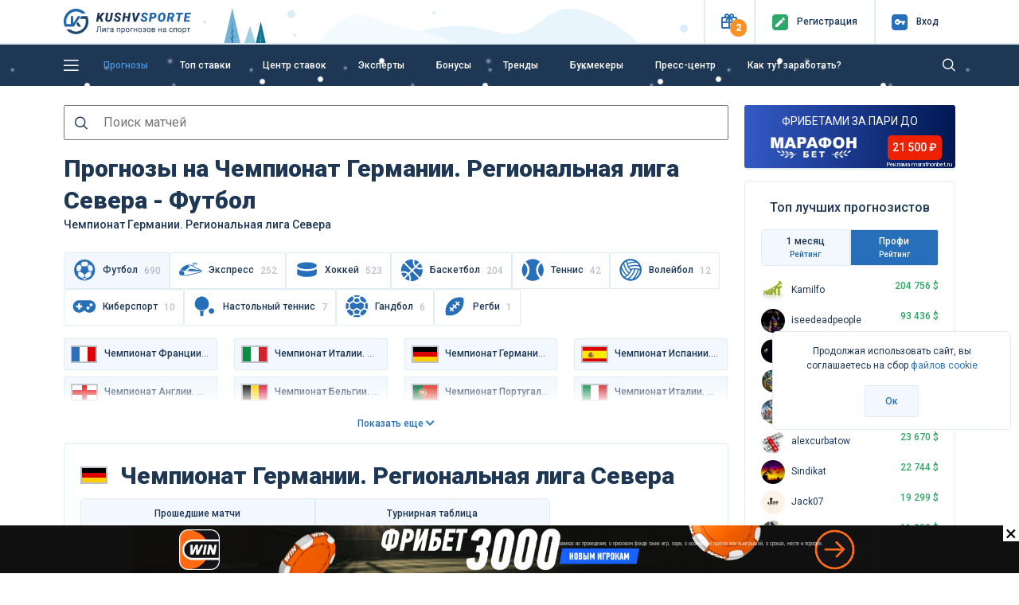

--- FILE ---
content_type: text/html; charset=UTF-8
request_url: https://kushvsporte.ru/freeforcats/champ/29557-cempionat-germanii-regionalnaa-liga-severa
body_size: 25004
content:
<!DOCTYPE html>
<html lang="ru-RU">
<head>
<meta charset="UTF-8">
<meta http-equiv="X-UA-Compatible" content="IE=edge">
<meta name="google-play-app" content="app-id=com.kush.experts.forecast">
<meta name="apple-itunes-app" content="app-id=6695755825">
<meta name="viewport" content="width=device-width, initial-scale=1, user-scalable=no">
<meta name="csrf-param" content="_csrf">
<meta name="csrf-token" content="FpNZKNfvflNdcCUc3eJ0NQAC9OgQPOWDJkJwD05_4w9R4R5SpJgXAT4ocU-1tw14VlfBmSFxsbFXOEI5eynROg==">
<title>Прогнозы на Чемпионат Германии. Региональная лига Севера на сегодня - Футбол</title>
<meta name="robots" content="index">
<meta property="og:site_name" content="Лига прогнозов на спорт">
<meta property="og:image" content="https://kushvsporte.ru/images/kushvsporte-image4.jpg">
<meta property="og:url" content="https://kushvsporte.ru/freeforcats/champ/29557-cempionat-germanii-regionalnaa-liga-severa">
<meta property="og:type" content="website">
<meta name="description" content="Футбол. Подборка надежных прогнозов на Чемпионат Германии. Региональная лига Севера от лучших спортивных аналитиков на Куш в спорте. Чемпионат Германии. Региональная лига Севера - бесплатные прогнозы от профессиональных капперов.">
<meta property="og:title" content="Прогнозы на Чемпионат Германии. Региональная лига Севера на сегодня - Футбол">
<link href="https://kushvsporte.ru/freeforcats/champ/29557-cempionat-germanii-regionalnaa-liga-severa" rel="canonical">
<link type="image/png" href="/favicon.png" rel="icon">
<link type="image/png" href="/apple-touch-iphone.png" rel="apple-touch-icon" sizes="57x57">
<link type="image/x-icon" href="/icon.ico" rel="icon">
<link type="image/png" href="/icon-48.png" rel="icon" sizes="48x48">
<link type="font/woff" href="/fonts/new/kushicon.woff" rel="preload" as="font" crossorigin>
<link type="font/ttf" href="/fonts/new/kushicon.ttf" rel="preload" as="font" crossorigin>
<link type="font/woff2" href="/assets/8fe47ca6/webfonts/fa-solid-900.woff2" rel="preload" as="font" crossorigin>
<link type="font/woff2" href="/assets/8fe47ca6/webfonts/fa-brands-400.woff2" rel="preload" as="font" crossorigin>
<link href="//fonts.googleapis.com/css?family=Roboto:400,500,900&amp;amp;subset=cyrillic" rel="stylesheet">
<link href="/assets/css-compress/646aa99edbd54bc2fe7e70d36589675e.css?v=1769002809" rel="stylesheet">
<script type="application/ld+json">{"@context":"https:\/\/schema.org","@type":"BreadcrumbList","itemListElement":[{"@type":"ListItem","position":1,"name":"🤑Бесплатные прогнозы","item":"https:\/\/kushvsporte.ru\/freeforcats"},{"@type":"ListItem","position":2,"name":"⚽Футбол","item":"https:\/\/kushvsporte.ru\/freeforcats\/sports\/football"},{"@type":"ListItem","position":3,"name":"🏆Чемпионат Германии. Региональная лига Севера","item":"https:\/\/kushvsporte.ru\/freeforcats\/champ\/29557-cempionat-germanii-regionalnaa-liga-severa"}]}</script></head>
<body>

<div class="main-header">
<header class="header fixed-top">
<div class="top-block">
<div class="container">
<div class="row align-items-center">
<div class="col-2 col-sm-4 col-md-3 col-lg-3 col-xl-2 text-left">
<a class="d-none d-sm-block" href="/"><img class="img-fluid" src="/img/logo.svg" width="160" alt=""></a> <a class="d-block d-sm-none" href="/"><img class="img-fluid" src="/img/logo_m.svg" alt=""></a> </div>
<div class="col-10 col-sm-8 col-md-9 col-lg-9 col-xl-10 text-right">
<ul>
<li class="topButton">
<button type="button" id="present" class="iconColor present" data-toggle="popover" role="button" data-placement="bottom" data-html="true" data-popover-content="#present-popover"><i class="icon-ks-gift"></i><span>2</span></button> </li>
<li class="topButton medium"> 
<a href="/users/register"><div class="iconColor mr-1 mr-sm-2"><i class="icon-ks-reg"></i></div>
<span>Регистр<span class="d-sm-none">.</span><span class="menuTopSpan">ация</span></span></a> </li>
<li class="topButton medium" id="authModalButton">
<a href="javascript:void(0);"><div class="iconColor mr-1 mr-sm-2"><i class="icon-ks-login"></i></div>
<span>Вход</span></a> </li>
</ul>
<div class="d-none" id="present-popover">
<a class="main-color notUnderlineHover linkPresentBK" href="/banner/click/26" rel="nofollow" target="_blank"><div class="d-flex justify-content-between align-items-center mb-2"><div class="text-center"><img class="img-fluid" src="/images/ratingbk/logopari22.png" width="83" alt=""></div><div class="fs12Mobile fs14 lh16 col-6 text-center">Пари и побеждай 20000₽ Бонус Новым Игрокам</div><div>
<div class="btn btn-orange w-100">
<i class="icon-ks-gift fs14 d-block d-sm-none"></i>
<div class="d-none d-sm-block">Получить</div>
</div>
</div></div></a><div class="border-line my-2"></div><a class="main-color notUnderlineHover linkPresentBK" href="/banner/click/28" rel="nofollow" target="_blank"><div class="d-flex justify-content-between align-items-center "><div class="text-center"><img class="img-fluid" src="/images/ratingbk/MarafonBet.png" width="83" alt=""></div><div class="fs12Mobile fs14 lh16 col-6 text-center">ФРИБЕТАМИ ЗА ПАРИ ДО 21 500 ₽</div><div>
<div class="btn btn-orange w-100">
<i class="icon-ks-gift fs14 d-block d-sm-none"></i>
<div class="d-none d-sm-block">Получить</div>
</div>
</div></div></a><div class="close-present"><span>×</span></div><div class="border-line mt-2 mb-0 text-center">
<a href="#" class="showModal" data-type="sale" data-content="pari.ru, marathonbet.ru" rel="nofollow">Реклама 18+</a>
</div> </div>
</div>
<div class="windowAuthReg formStyle collapse" id="authModalWindow">
<div class="blockAuthReg">
<div class="row align-items-center">
<div class="col fs20 bold text-left">Вход</div>
<div class="col fs20 text-right close"><i class="icon-ks-close"></i></div>
</div>
<div class="row">
<div class="border-line"></div>
</div>
<form id="login-widget-form" action="/users/login" method="post">
<input type="hidden" name="_csrf" value="FpNZKNfvflNdcCUc3eJ0NQAC9OgQPOWDJkJwD05_4w9R4R5SpJgXAT4ocU-1tw14VlfBmSFxsbFXOEI5eynROg==">
<div class="mb-3">
<div id="w8"> <a class="auth-link vkontakte" href="/users/auth?authclient=vkontakte" data-popup-width="860" data-popup-height="480"><img class="img-fluid mx-1" src="/img/vkontakte.png" width="34" alt=""></a> <a class="auth-link odnoklassniki" href="/users/auth?authclient=odnoklassniki" data-popup-width="860" data-popup-height="480"><img class="img-fluid mx-1" src="/img/odnoklassniki.png" width="34" alt=""></a> <a class="auth-link yandex" href="/users/auth?authclient=yandex" data-popup-width="860" data-popup-height="480"><img class="img-fluid mx-1" src="/img/yandex.png" width="34" alt=""></a> <a class="auth-link mail" href="/users/auth?authclient=mail" data-popup-width="860" data-popup-height="480"><img class="img-fluid mx-1" src="/img/mail.png" width="34" alt=""></a></div> </div>
<div class="form-group field-login-form-login required">
<input type="text" id="login-form-login" class="form-control" name="login-form[login]" placeholder=" " aria-required="true"><label class="control-label" for="login-form-login">Логин</label><div class="help-block"></div>
</div>
<div class="form-group password-block field-login-form-password required">
<input type="password" id="login-form-password" class="form-control password-input" name="login-form[password]" placeholder=" " aria-required="true"><label class="control-label" for="login-form-password">Пароль</label><div class="help-block"></div><a href="#" class="password-control"></a>
</div>
<div class="form-group field-login-form-rememberme">
<div class="custom-control custom-checkbox"><input type="hidden" name="login-form[rememberMe]" value="0"><input type="checkbox" id="login-form-rememberme" class="custom-control-input" name="login-form[rememberMe]" value="1"><label class="custom-control-label medium" for="login-form-rememberme">Запомнить меня</label></div>
</div>
<button type="submit" class="btn btn-blue">Авторизоваться</button>
</form>
<div class="row mt-2">
<div class="col text-left">
<a class="medium" href="/users/register">Регистрация</a> </div>
<div class="col text-right">
<a class="medium" href="/users/forgot">Забыли пароль?</a> </div>
</div>
</div>
</div>
</div>
</div>
</div>
<div class="blockMainNavbar inner anim-snow "> 
<div class="container">
<nav class="main-navbar">
<a href="javascript:void(0);" id="left-menu-toggle" class="nav-link"><i class="icon-ks-menu"></i></a>
<ul id="6972276d95f58" class="navbar-nav navbar-right nav"><li><a class="nav-link d-none d-sm-inline-block" href="/freeforcats" title="Прогнозы">Прогнозы</a></li>
<li><a class="nav-link" href="/topbets" title="Топ ставки">Топ ставки</a></li>
<li><a class="nav-link" href="/centerbet/football" title="Центр ставок">Центр ставок</a></li>
<li><a class="nav-link" href="/experts/profi" title="Эксперты">Эксперты</a></li>
<li><a class="nav-link" href="/bonus" title="Бонусы">Бонусы</a></li>
<li><a class="nav-link" href="/trend" title="Тренды">Тренды</a></li>
<li><a class="nav-link" href="/bookmaker/rating" title="Букмекеры">Букмекеры</a></li>
<li><a class="nav-link" href="/bloga-bet" title="Пресс-центр">Пресс-центр</a></li>
<li><a class="nav-link" href="/get-paid" title="Как тут заработать?">Как тут заработать?</a></li></ul>
<form class="formSearch formSearchOut" action="/site/search" method="get"><input type="text" class="formSearchInput " name="q" autocomplete="off"></form> <i class="icon-ks-close formSearchOut formSearchCloseIcon"></i>
<i class="icon-ks-search formSearchOut formSearchIcon"></i>
</nav>
<div id="left-menu">
<ul id="6972273d0ccff" class="navbar-nav medium pl-4 nav"><li><a href="/freeforcats" title="Все прогнозы на спорт"><i class="fas fa-star mr-4"></i>Все прогнозы на спорт</a></li>
<li><a href="/konkurs-prognozistov" title="КОНКУРС"><i class="fas fa-signal mr-4"></i>КОНКУРС</a></li>
<li><a href="/topbets" title="Топ ставки сегодня"><i class="fas fa-bomb mr-4"></i>Топ ставки сегодня</a></li>
<li><a href="/centerbet/football" title="Центр ставок сегодня"><i class="fas fa-bullseye mr-4"></i>Центр ставок сегодня</a></li>
<li><a href="/trend" title="Прогнозы по трендам"><i class="fas fa-thumbs-up mr-4"></i>Прогнозы по трендам</a></li>
<li><a href="/experts/profi" title="Рейтинг прогнозистов"><i class="fas fa-users mr-4"></i>Рейтинг прогнозистов</a></li>
<li><a href="/bookmaker/rating" title="Рейтинг букмекеров"><i class="fas fa-trophy mr-4"></i>Рейтинг букмекеров</a></li>
<li><a class="i-orange" href="/bonus" title="Бонусы и фрибеты"><i class="fas fa-gift mr-4"></i>Бонусы и фрибеты</a></li>
<li><a href="/get-paid" title="Как тут заработать?"><i class="fas fa-question-circle mr-4"></i>Как тут заработать?</a></li></ul> <hr class="mt-0">
<ul id="697227ad27934" class="navbar-nav pl-4 nav"><li><a href="/school-bet" title="Школа ставок"><i class="fas fa-book mr-4"></i>Школа ставок</a></li>
<li><a href="/bloga-bet" title="Пресс-центр"><i class="fas fa-th-list mr-4"></i>Пресс-центр</a></li>
<li><a href="/testimonials" title="Ваши отзывы"><i class="fas fa-comment mr-4"></i>Ваши отзывы</a></li>
<li><a href="/f-a-q" title="Вопрос-ответ"><i class="fas fa-question-circle mr-4"></i>Вопрос-ответ</a></li>
<li><a href="/bet/statistic" title="Спортивная статистика"><i class="fas fa-columns mr-4"></i>Спортивная статистика</a></li>
<li><a href="/banner/click/94" title="Скачать приложение" target="_blank"><i class="fas fa-arrow-circle-down mr-4"></i>Скачать приложение</a></li>
<li><a href="/banner/click/169" title="Telegram чат" target="_blank"><i class="fas fa-paper-plane mr-4"></i>Telegram чат</a></li></ul>
</div>
</div>
</div>
</header> </div>
<div class="main-content">
<a class="matchday-m d-block d-sm-none faf text-truncate" href="/event/6392567-lada-dinamo-moskva">
Матч дня <span class="match-event medium ml-2 ml-sm-3">Лада - Динамо Москва</span>
</a>
<div class="container content pb-3 mtIn pt-3 pt-sm-4">
<div class="row">
<div class="col-12">
</div>
<div class="col-lg-9">
<form action="/site/search" method="get">
<label for="top-search" class="icon-ks-search fs16" style="margin-right: -44px; float: left; padding: 14px;"></label>
<input id="top-search" type="text" class="fs16 p-2 pl-5 mb-3 w-100 d-block w-100" name="q" autocomplete="off" placeholder="Поиск матчей">
</form>
<div id="eventBets" class="pjax-reload" data-pjax-container="" data-pjax-push-state data-pjax-timeout="3000">
<div class="betPjax">
<div class="align-items-center mb-3 mb-lg-4">
<h1 class="mb-3 mb-lg-0">Прогнозы на Чемпионат Германии. Региональная лига Севера - Футбол</h1><span class="fs14 medium">Чемпионат Германии. Региональная лига Севера</span> </div>
<div class="scroll-bonus" style="overflow-x: auto;"><div class="types-bonus scroll mb-3"><span class="sport-slide medium main-color notUnderlineHover active"><span class="medium align-middle main-color"><div class="sportType sport1 d-inline-block align-middle mr-2"></div>Футбол<span class="ml-2 opacity align-middle">690</span></span></span><a class="sport-slide medium main-color notUnderlineHover bk-rating-pj" href="/freeforcats/sports/express"><div class="sportType sport-1 d-inline-block align-middle mr-2"></div>Экспресс<span class="ml-2 opacity align-middle">252</span></a><a class="sport-slide medium main-color notUnderlineHover bk-rating-pj" href="/freeforcats/sports/hockey"><div class="sportType sport3 d-inline-block align-middle mr-2"></div>Хоккей<span class="ml-2 opacity align-middle">523</span></a><a class="sport-slide medium main-color notUnderlineHover bk-rating-pj" href="/freeforcats/sports/basketball"><div class="sportType sport2 d-inline-block align-middle mr-2"></div>Баскетбол<span class="ml-2 opacity align-middle">204</span></a><a class="sport-slide medium main-color notUnderlineHover bk-rating-pj" href="/freeforcats/sports/tennis"><div class="sportType sport22 d-inline-block align-middle mr-2"></div>Теннис<span class="ml-2 opacity align-middle">42</span></a><a class="sport-slide medium main-color notUnderlineHover bk-rating-pj" href="/freeforcats/sports/voleyball"><div class="sportType sport4 d-inline-block align-middle mr-2"></div>Волейбол<span class="ml-2 opacity align-middle">12</span></a><a class="sport-slide medium main-color notUnderlineHover bk-rating-pj" href="/freeforcats/sports/cyber"><div class="sportType sport38 d-inline-block align-middle mr-2"></div>Киберспорт<span class="ml-2 opacity align-middle">10</span></a><a class="sport-slide medium main-color notUnderlineHover bk-rating-pj" href="/freeforcats/sports/table-tennis"><div class="sportType sport19 d-inline-block align-middle mr-2"></div>Настольный теннис<span class="ml-2 opacity align-middle">7</span></a><a class="sport-slide medium main-color notUnderlineHover bk-rating-pj" href="/freeforcats/sports/handball"><div class="sportType sport7 d-inline-block align-middle mr-2"></div>Гандбол<span class="ml-2 opacity align-middle">6</span></a><a class="sport-slide medium main-color notUnderlineHover bk-rating-pj" href="/freeforcats/sports/rugby"><div class="sportType sport40 d-inline-block align-middle mr-2"></div>Регби<span class="ml-2 opacity align-middle">1</span></a></div></div><div id="typeSportsBlock" class="typeSports mb-2"><div class="row"><div class="col-6 col-sm-4 col-md-3 userStatMonthSlider-item mb-2"><a class="text-truncate" href="/freeforcats/champ/29432-cempionat-francii-pervaa-liga" title="Чемпионат Франции. Первая лига" data-pjax="1"><span class="img-fluid mr-1 d-inline-block"><span class="country-flag d-inline-block align-middle mr-1 cntr-id-198"></span></span><div class="medium d-inline">Чемпионат Франции. Первая лига</div></a></div><div class="col-6 col-sm-4 col-md-3 userStatMonthSlider-item mb-2"><a class="text-truncate" href="/freeforcats/champ/29435-cempionat-italii-seria-a" title="Чемпионат Италии. Серия А" data-pjax="1"><span class="img-fluid mr-1 d-inline-block"><span class="country-flag d-inline-block align-middle mr-1 cntr-id-79"></span></span><div class="medium d-inline">Чемпионат Италии. Серия А</div></a></div><div class="col-6 col-sm-4 col-md-3 userStatMonthSlider-item mb-2"><a class="text-truncate" href="/freeforcats/champ/29430-cempionat-germanii-bundesliga" title="Чемпионат Германии. Бундеслига" data-pjax="1"><span class="img-fluid mr-1 d-inline-block"><span class="country-flag d-inline-block align-middle mr-1 cntr-id-53"></span></span><div class="medium d-inline">Чемпионат Германии. Бундеслига</div></a></div><div class="col-6 col-sm-4 col-md-3 userStatMonthSlider-item mb-2"><a class="text-truncate" href="/freeforcats/champ/29429-cempionat-ispanii-primera" title="Чемпионат Испании. Примера" data-pjax="1"><span class="img-fluid mr-1 d-inline-block"><span class="country-flag d-inline-block align-middle mr-1 cntr-id-78"></span></span><div class="medium d-inline">Чемпионат Испании. Примера</div></a></div><div class="col-6 col-sm-4 col-md-3 userStatMonthSlider-item mb-2"><a class="text-truncate" href="/freeforcats/champ/29454-cempionat-anglii-cempionsip" title="Чемпионат Англии. Чемпионшип" data-pjax="1"><span class="img-fluid mr-1 d-inline-block"><span class="country-flag d-inline-block align-middle mr-1 cntr-id-231"></span></span><div class="medium d-inline">Чемпионат Англии. Чемпионшип</div></a></div><div class="col-6 col-sm-4 col-md-3 userStatMonthSlider-item mb-2"><a class="text-truncate" href="/freeforcats/champ/29455-cempionat-belgii-premer-liga" title="Чемпионат Бельгии. Премьер-лига" data-pjax="1"><span class="img-fluid mr-1 d-inline-block"><span class="country-flag d-inline-block align-middle mr-1 cntr-id-24"></span></span><div class="medium d-inline">Чемпионат Бельгии. Премьер-лига</div></a></div><div class="col-6 col-sm-4 col-md-3 userStatMonthSlider-item mb-2"><a class="text-truncate" href="/freeforcats/champ/29441-cempionat-portugalii-premer-liga" title="Чемпионат Португалии. Премьер-лига" data-pjax="1"><span class="img-fluid mr-1 d-inline-block"><span class="country-flag d-inline-block align-middle mr-1 cntr-id-148"></span></span><div class="medium d-inline">Чемпионат Португалии. Премьер-лига</div></a></div><div class="col-6 col-sm-4 col-md-3 userStatMonthSlider-item mb-2"><a class="text-truncate" href="/freeforcats/champ/29472-cempionat-italii-seria-b" title="Чемпионат Италии. Серия B" data-pjax="1"><span class="img-fluid mr-1 d-inline-block"><span class="country-flag d-inline-block align-middle mr-1 cntr-id-79"></span></span><div class="medium d-inline">Чемпионат Италии. Серия B</div></a></div><div class="col-6 col-sm-4 col-md-3 userStatMonthSlider-item mb-2"><a class="text-truncate" href="/freeforcats/champ/29431-cempionat-anglii-premer-liga" title="Чемпионат Англии. Премьер-лига" data-pjax="1"><span class="img-fluid mr-1 d-inline-block"><span class="country-flag d-inline-block align-middle mr-1 cntr-id-231"></span></span><div class="medium d-inline">Чемпионат Англии. Премьер-лига</div></a></div><div class="col-6 col-sm-4 col-md-3 userStatMonthSlider-item mb-2"><a class="text-truncate" href="/freeforcats/champ/30824-cempionat-argentiny-primera-divizion" title="Чемпионат Аргентины. Примера дивизион" data-pjax="1"><span class="img-fluid mr-1 d-inline-block"><span class="country-flag d-inline-block align-middle mr-1 cntr-id-14"></span></span><div class="medium d-inline">Чемпионат Аргентины. Примера дивизион</div></a></div><div class="col-6 col-sm-4 col-md-3 userStatMonthSlider-item mb-2"><a class="text-truncate" href="/freeforcats/champ/29482-cempionat-grecii-superliga" title="Чемпионат Греции. Суперлига" data-pjax="1"><span class="img-fluid mr-1 d-inline-block"><span class="country-flag d-inline-block align-middle mr-1 cntr-id-60"></span></span><div class="medium d-inline">Чемпионат Греции. Суперлига</div></a></div><div class="col-6 col-sm-4 col-md-3 userStatMonthSlider-item mb-2"><a class="text-truncate" href="/freeforcats/champ/29459-cempionat-anglii-liga-1" title="Чемпионат Англии. Лига 1" data-pjax="1"><span class="img-fluid mr-1 d-inline-block"><span class="country-flag d-inline-block align-middle mr-1 cntr-id-231"></span></span><div class="medium d-inline">Чемпионат Англии. Лига 1</div></a></div></div><div class="illumination"></div></div><div class="w-100 text-center"><a class="showIlluminate medium ds16 mb-3 d-block" href="javascript://" onclick="hide_show(&#039;typeSportsBlock&#039;,&#039;showIlluminate&#039;, &#039;90px&#039;, &#039;Показать еще&#039;, &#039;Скрыть&#039;);return false;">Показать еще <i class="fa fa-chevron-down"></i></a></div>
<div class="border-block">
<h2><div class="country-flag d-inline-block cntr-id-53 mr-3"><i></i></div>Чемпионат Германии. Региональная лига Севера</h2>
<div class="row">
<div class="col-12 col-md-9">
<ul id="w0" class="ratingTabs nav"><li class="col liRating nav-item"><a class="linkRating nav-link" href="#endedEvents" data-toggle="tab"><div class="d-none d-sm-block">Прошедшие матчи</div><div class="d-block d-sm-none">Последниe</div></a></li>
<li class="col liRating nav-item"><a class="linkRating nav-link" href="#champTable" data-toggle="tab"><div class="d-none d-sm-block">Турнирная таблица</div><div class="d-block d-sm-none">Таблица</div></a></li></ul> </div>
</div>
<div class="tab-content">
<div id="futureEvents" class="tab-pane active">
</div>
<div id="endedEvents" class="tab-pane">
<h3 class="text-left mt-3">Последние игры</h3>
<div class="row">
<div class="col-3 color888 d-none d-sm-block">
<div class="country-flag d-inline-block align-middle mr-1 cntr-id-53"><i></i></div>
<span>13.12.2025</span>
</div>
<div class="col text-center">
<a class="notUnderlineHover" href="/event/6316035-fsv-sheningen-gannover-96-ii" title="Прогнозы на матч ФСВ Шёнинген - Ганновер-96 II 13 декабря 20:00" data-pjax="0"> <div class="row ml-auto mr-auto">
<div class="col text-right text-truncate">
<span >ФСВ Шёнинген</span>
</div>
<div>
<img class="rounded-circle img-fluid" src="/img/no_img_club.svg" width="19" alt=""> <span class="ml-1 mr-1 green">Отмена</span>
<img class="rounded-circle img-fluid" src="/images/team/small/7709.png" width="19" alt=""> </div>
<div class="col text-left text-truncate">
<span >Ганновер-96 II</span>
</div>
</div>
</a> </div>
<div class="w-100"><div class="border-line2 my-2"></div></div>
<div class="col-3 color888 d-none d-sm-block">
<div class="country-flag d-inline-block align-middle mr-1 cntr-id-53"><i></i></div>
<span>13.12.2025</span>
</div>
<div class="col text-center">
<a class="notUnderlineHover" href="/event/6315962-gamburg-ii-sankt-pauli-ii" title="Прогнозы на матч Гамбург II - Санкт-Паули II 13 декабря 17:00" data-pjax="0"> <div class="row ml-auto mr-auto">
<div class="col text-right text-truncate">
<span >Гамбург II</span>
</div>
<div>
<img class="rounded-circle img-fluid" src="/images/team/small/4341.png" width="19" alt=""> <span class="ml-1 mr-1 green">4:1 (2:0 2:1)</span>
<img class="rounded-circle img-fluid" src="/images/team/small/7705.png" width="19" alt=""> </div>
<div class="col text-left text-truncate">
<span >Санкт-Паули II</span>
</div>
</div>
</a> </div>
<div class="w-100"><div class="border-line2 my-2"></div></div>
<div class="col-3 color888 d-none d-sm-block">
<div class="country-flag d-inline-block align-middle mr-1 cntr-id-53"><i></i></div>
<span>07.12.2025</span>
</div>
<div class="col text-center">
<a class="notUnderlineHover" href="/event/6298857-fsv-sheningen-meppen" title="Прогнозы на матч ФСВ Шёнинген - Меппен 07 декабря 17:00" data-pjax="0"> <div class="row ml-auto mr-auto">
<div class="col text-right text-truncate">
<span >ФСВ Шёнинген</span>
</div>
<div>
<img class="rounded-circle img-fluid" src="/img/no_img_club.svg" width="19" alt=""> <span class="ml-1 mr-1 green">Отмена</span>
<img class="rounded-circle img-fluid" src="/images/team/small/1901.png" width="19" alt=""> </div>
<div class="col text-left text-truncate">
<span >Меппен</span>
</div>
</div>
</a> </div>
<div class="w-100"><div class="border-line2 my-2"></div></div>
<div class="col-3 color888 d-none d-sm-block">
<div class="country-flag d-inline-block align-middle mr-1 cntr-id-53"><i></i></div>
<span>07.12.2025</span>
</div>
<div class="col text-center">
<a class="notUnderlineHover" href="/event/6298858-sankt-pauli-ii-ssv-yeddeloh" title="Прогнозы на матч Санкт-Паули II - ССВ Йедделох 07 декабря 17:00" data-pjax="0"> <div class="row ml-auto mr-auto">
<div class="col text-right text-truncate">
<span >Санкт-Паули II</span>
</div>
<div>
<img class="rounded-circle img-fluid" src="/images/team/small/7705.png" width="19" alt=""> <span class="ml-1 mr-1 green">1:1 (0:0 1:1)</span>
<img class="rounded-circle img-fluid" src="/images/team/small/7711.png" width="19" alt=""> </div>
<div class="col text-left text-truncate">
<span >ССВ Йедделох</span>
</div>
</div>
</a> </div>
<div class="w-100"><div class="border-line2 my-2"></div></div>
<div class="col-3 color888 d-none d-sm-block">
<div class="country-flag d-inline-block align-middle mr-1 cntr-id-53"><i></i></div>
<span>07.12.2025</span>
</div>
<div class="col text-center">
<a class="notUnderlineHover" href="/event/6298369-bremer-sv-altona-93" title="Прогнозы на матч Бремер СВ - Альтона 93 07 декабря 15:30" data-pjax="0"> <div class="row ml-auto mr-auto">
<div class="col text-right text-truncate">
<span >Бремер СВ</span>
</div>
<div>
<img class="rounded-circle img-fluid" src="/images/team/small/4190.png" width="19" alt=""> <span class="ml-1 mr-1 green">1:0 (0:0 1:0)</span>
<img class="rounded-circle img-fluid" src="/images/team/small/8560.png" width="19" alt=""> </div>
<div class="col text-left text-truncate">
<span >Альтона 93</span>
</div>
</div>
</a> </div>
<div class="w-100"><div class="border-line2 my-2"></div></div>
<div class="col-3 color888 d-none d-sm-block">
<div class="country-flag d-inline-block align-middle mr-1 cntr-id-53"><i></i></div>
<span>06.12.2025</span>
</div>
<div class="col text-center">
<a class="notUnderlineHover" href="/event/6296477-sv-drohterzen-assel-blau-vays-lone" title="Прогнозы на матч СВ Дрохтерзен-Ассел - Блау-Вайс Лоне 06 декабря 19:00" data-pjax="0"> <div class="row ml-auto mr-auto">
<div class="col text-right text-truncate">
<span >СВ Дрохтерзен-Ассел</span>
</div>
<div>
<img class="rounded-circle img-fluid" src="/images/team/small/7707.png" width="19" alt=""> <span class="ml-1 mr-1 green">Отмена</span>
<img class="rounded-circle img-fluid" src="/images/team/small/78996.png" width="19" alt=""> </div>
<div class="col text-left text-truncate">
<span >Блау-Вайс Лоне</span>
</div>
</div>
</a> </div>
<div class="w-100"><div class="border-line2 my-2"></div></div>
<div class="col-3 color888 d-none d-sm-block">
<div class="country-flag d-inline-block align-middle mr-1 cntr-id-53"><i></i></div>
<span>06.12.2025</span>
</div>
<div class="col text-center">
<a class="notUnderlineHover" href="/event/6296141-kikers-emden-hsk-hannover" title="Прогнозы на матч Кикерс Эмден - ХСК Ханновер 06 декабря 18:00" data-pjax="0"> <div class="row ml-auto mr-auto">
<div class="col text-right text-truncate">
<span >Кикерс Эмден</span>
</div>
<div>
<img class="rounded-circle img-fluid" src="/images/team/small/36069.png" width="19" alt=""> <span class="ml-1 mr-1 green">1:1 (0:0 1:1)</span>
<img class="rounded-circle img-fluid" src="/images/team/small/10376.png" width="19" alt=""> </div>
<div class="col text-left text-truncate">
<span >ХСК Ханновер</span>
</div>
</div>
</a> </div>
<div class="w-100"><div class="border-line2 my-2"></div></div>
<div class="col-3 color888 d-none d-sm-block">
<div class="country-flag d-inline-block align-middle mr-1 cntr-id-53"><i></i></div>
<span>06.12.2025</span>
</div>
<div class="col text-center">
<a class="notUnderlineHover" href="/event/6296142-oldenburg-gamburg-ii" title="Прогнозы на матч Ольденбург - Гамбург II 06 декабря 18:00" data-pjax="0"> <div class="row ml-auto mr-auto">
<div class="col text-right text-truncate">
<span >Ольденбург</span>
</div>
<div>
<img class="rounded-circle img-fluid" src="/images/team/small/7708.png" width="19" alt=""> <span class="ml-1 mr-1 green">0:0 (0:0 0:0)</span>
<img class="rounded-circle img-fluid" src="/images/team/small/4341.png" width="19" alt=""> </div>
<div class="col text-left text-truncate">
<span >Гамбург II</span>
</div>
</div>
</a> </div>
<div class="w-100"><div class="border-line2 my-2"></div></div>
<div class="col-3 color888 d-none d-sm-block">
<div class="country-flag d-inline-block align-middle mr-1 cntr-id-53"><i></i></div>
<span>06.12.2025</span>
</div>
<div class="col text-center">
<a class="notUnderlineHover" href="/event/6295727-lyubek-ayntraht-nordershtadt" title="Прогнозы на матч Любек - Айнтрахт Нордерштадт 06 декабря 16:00" data-pjax="0"> <div class="row ml-auto mr-auto">
<div class="col text-right text-truncate">
<span >Любек</span>
</div>
<div>
<img class="rounded-circle img-fluid" src="/images/team/small/7704.png" width="19" alt=""> <span class="ml-1 mr-1 green">3:1 (3:0 0:1)</span>
<img class="rounded-circle img-fluid" src="/images/team/small/4339.png" width="19" alt=""> </div>
<div class="col text-left text-truncate">
<span >Айнтрахт Нордерштадт</span>
</div>
</div>
</a> </div>
<div class="w-100"><div class="border-line2 my-2"></div></div>
<div class="col-3 color888 d-none d-sm-block">
<div class="country-flag d-inline-block align-middle mr-1 cntr-id-53"><i></i></div>
<span>06.12.2025</span>
</div>
<div class="col text-center">
<a class="notUnderlineHover" href="/event/6295625-vayhe-flensburg-gannover-96-ii" title="Прогнозы на матч Вайхе Фленсбург - Ганновер-96 II 06 декабря 15:30" data-pjax="0"> <div class="row ml-auto mr-auto">
<div class="col text-right text-truncate">
<span >Вайхе Фленсбург</span>
</div>
<div>
<img class="rounded-circle img-fluid" src="/images/team/small/7710.png" width="19" alt=""> <span class="ml-1 mr-1 green">1:4 (1:2 0:2)</span>
<img class="rounded-circle img-fluid" src="/images/team/small/7709.png" width="19" alt=""> </div>
<div class="col text-left text-truncate">
<span >Ганновер-96 II</span>
</div>
</div>
</a> </div>
</div>
</div>
<div id="champTable" class="tab-pane">
<div class="mt-3">
<h4 class="text-left">Турнирная таблица</h4>
<div class="tablePadding">
<table class="table tableEvent tableChamp ">
<thead>
<tr>
<td>М</td>
<td>Команды</td>
<td>Игры</td>
<td>В</td>
<td>Н</td>
<td>П</td>
<td>ЗГ</td>
<td>ПГ</td>
<td>О</td>
<td align="right" class="mob-none sm-none">Последние матчи</td>
</tr>
</thead>
<tbody> <tr class=" top">
<td>
1 </td>
<td><span>Ольденбург</span></td>
<td>8</td>
<td>7</td>
<td>0</td>
<td>1</td>
<td>30</td>
<td>9</td>
<td>21</td>
<td align="right" class="mob-none sm-none">
<div class="UserLastStat InotLink">
<i class="icon-ks-win winIcon" aria-hidden="true"></i><i class="icon-ks-win winIcon" aria-hidden="true"></i><i class="icon-ks-win winIcon" aria-hidden="true"></i><i class="icon-ks-win winIcon" aria-hidden="true"></i><i class="icon-ks-win winIcon" aria-hidden="true"></i> </div>
</td>
</tr>
<tr class="">
<td>
2 </td>
<td><span>ССВ Йедделох</span></td>
<td>8</td>
<td>6</td>
<td>1</td>
<td>1</td>
<td>20</td>
<td>10</td>
<td>19</td>
<td align="right" class="mob-none sm-none">
<div class="UserLastStat InotLink">
<i class="icon-ks-lose emptyIcon" aria-hidden="true"></i><i class="icon-ks-win winIcon" aria-hidden="true"></i><i class="icon-ks-win drawIcon" aria-hidden="true"></i><i class="icon-ks-win winIcon" aria-hidden="true"></i><i class="icon-ks-win winIcon" aria-hidden="true"></i> </div>
</td>
</tr>
<tr class="">
<td>
3 </td>
<td><span>СВ Дрохтерзен-Ассел</span></td>
<td>8</td>
<td>6</td>
<td>0</td>
<td>2</td>
<td>21</td>
<td>9</td>
<td>18</td>
<td align="right" class="mob-none sm-none">
<div class="UserLastStat InotLink">
<i class="icon-ks-win winIcon" aria-hidden="true"></i><i class="icon-ks-lose emptyIcon" aria-hidden="true"></i><i class="icon-ks-win winIcon" aria-hidden="true"></i><i class="icon-ks-win winIcon" aria-hidden="true"></i><i class="icon-ks-lose emptyIcon" aria-hidden="true"></i> </div>
</td>
</tr>
<tr class="">
<td>
4 </td>
<td><span>Меппен</span></td>
<td>8</td>
<td>5</td>
<td>2</td>
<td>1</td>
<td>23</td>
<td>9</td>
<td>17</td>
<td align="right" class="mob-none sm-none">
<div class="UserLastStat InotLink">
<i class="icon-ks-win winIcon" aria-hidden="true"></i><i class="icon-ks-win winIcon" aria-hidden="true"></i><i class="icon-ks-win drawIcon" aria-hidden="true"></i><i class="icon-ks-win winIcon" aria-hidden="true"></i><i class="icon-ks-lose emptyIcon" aria-hidden="true"></i> </div>
</td>
</tr>
<tr class="">
<td>
5 </td>
<td><span>Феникс Любек</span></td>
<td>8</td>
<td>4</td>
<td>2</td>
<td>2</td>
<td>16</td>
<td>10</td>
<td>14</td>
<td align="right" class="mob-none sm-none">
<div class="UserLastStat InotLink">
<i class="icon-ks-lose emptyIcon" aria-hidden="true"></i><i class="icon-ks-win winIcon" aria-hidden="true"></i><i class="icon-ks-win drawIcon" aria-hidden="true"></i><i class="icon-ks-win winIcon" aria-hidden="true"></i><i class="icon-ks-win drawIcon" aria-hidden="true"></i> </div>
</td>
</tr>
<tr class="">
<td>
6 </td>
<td><span>Ганновер-96 II</span></td>
<td>7</td>
<td>3</td>
<td>2</td>
<td>2</td>
<td>13</td>
<td>7</td>
<td>11</td>
<td align="right" class="mob-none sm-none">
<div class="UserLastStat InotLink">
<i class="icon-ks-lose emptyIcon" aria-hidden="true"></i><i class="icon-ks-win drawIcon" aria-hidden="true"></i><i class="icon-ks-win winIcon" aria-hidden="true"></i><i class="icon-ks-win winIcon" aria-hidden="true"></i><i class="icon-ks-lose emptyIcon" aria-hidden="true"></i> </div>
</td>
</tr>
<tr class="">
<td>
7 </td>
<td><span>Альтона 93</span></td>
<td>7</td>
<td>3</td>
<td>2</td>
<td>2</td>
<td>15</td>
<td>16</td>
<td>11</td>
<td align="right" class="mob-none sm-none">
<div class="UserLastStat InotLink">
<i class="icon-ks-win winIcon" aria-hidden="true"></i><i class="icon-ks-win winIcon" aria-hidden="true"></i><i class="icon-ks-lose emptyIcon" aria-hidden="true"></i><i class="icon-ks-win drawIcon" aria-hidden="true"></i><i class="icon-ks-win drawIcon" aria-hidden="true"></i> </div>
</td>
</tr>
<tr class="">
<td>
8 </td>
<td><span>Вердер II</span></td>
<td>6</td>
<td>3</td>
<td>1</td>
<td>2</td>
<td>14</td>
<td>13</td>
<td>10</td>
<td align="right" class="mob-none sm-none">
<div class="UserLastStat InotLink">
<i class="icon-ks-win winIcon" aria-hidden="true"></i><i class="icon-ks-win drawIcon" aria-hidden="true"></i><i class="icon-ks-lose emptyIcon" aria-hidden="true"></i><i class="icon-ks-win winIcon" aria-hidden="true"></i><i class="icon-ks-win winIcon" aria-hidden="true"></i> </div>
</td>
</tr>
<tr class="">
<td>
9 </td>
<td><span>Бремер СВ</span></td>
<td>7</td>
<td>3</td>
<td>1</td>
<td>3</td>
<td>7</td>
<td>8</td>
<td>10</td>
<td align="right" class="mob-none sm-none">
<div class="UserLastStat InotLink">
<i class="icon-ks-win drawIcon" aria-hidden="true"></i><i class="icon-ks-lose emptyIcon" aria-hidden="true"></i><i class="icon-ks-win winIcon" aria-hidden="true"></i><i class="icon-ks-win drawIcon" aria-hidden="true"></i><i class="icon-ks-win winIcon" aria-hidden="true"></i> </div>
</td>
</tr>
<tr class="">
<td>
10 </td>
<td><span>Любек</span></td>
<td>7</td>
<td>3</td>
<td>1</td>
<td>3</td>
<td>10</td>
<td>12</td>
<td>10</td>
<td align="right" class="mob-none sm-none">
<div class="UserLastStat InotLink">
<i class="icon-ks-lose emptyIcon" aria-hidden="true"></i><i class="icon-ks-win winIcon" aria-hidden="true"></i><i class="icon-ks-win drawIcon" aria-hidden="true"></i><i class="icon-ks-win winIcon" aria-hidden="true"></i><i class="icon-ks-lose emptyIcon" aria-hidden="true"></i> </div>
</td>
</tr>
<tr class="">
<td>
11 </td>
<td><span>Вайхе Фленсбург</span></td>
<td>8</td>
<td>3</td>
<td>0</td>
<td>5</td>
<td>19</td>
<td>19</td>
<td>9</td>
<td align="right" class="mob-none sm-none">
<div class="UserLastStat InotLink">
<i class="icon-ks-win winIcon" aria-hidden="true"></i><i class="icon-ks-lose emptyIcon" aria-hidden="true"></i><i class="icon-ks-lose emptyIcon" aria-hidden="true"></i><i class="icon-ks-lose emptyIcon" aria-hidden="true"></i><i class="icon-ks-lose emptyIcon" aria-hidden="true"></i> </div>
</td>
</tr>
<tr class="">
<td>
12 </td>
<td><span>ХСК Ханновер</span></td>
<td>8</td>
<td>2</td>
<td>3</td>
<td>3</td>
<td>14</td>
<td>21</td>
<td>9</td>
<td align="right" class="mob-none sm-none">
<div class="UserLastStat InotLink">
<i class="icon-ks-win winIcon" aria-hidden="true"></i><i class="icon-ks-lose emptyIcon" aria-hidden="true"></i><i class="icon-ks-win drawIcon" aria-hidden="true"></i><i class="icon-ks-lose emptyIcon" aria-hidden="true"></i><i class="icon-ks-win drawIcon" aria-hidden="true"></i> </div>
</td>
</tr>
<tr class="">
<td>
13 </td>
<td><span>Блау-Вайс Лоне</span></td>
<td>8</td>
<td>3</td>
<td>0</td>
<td>5</td>
<td>14</td>
<td>22</td>
<td>9</td>
<td align="right" class="mob-none sm-none">
<div class="UserLastStat InotLink">
<i class="icon-ks-lose emptyIcon" aria-hidden="true"></i><i class="icon-ks-win winIcon" aria-hidden="true"></i><i class="icon-ks-win winIcon" aria-hidden="true"></i><i class="icon-ks-lose emptyIcon" aria-hidden="true"></i><i class="icon-ks-lose emptyIcon" aria-hidden="true"></i> </div>
</td>
</tr>
<tr class="">
<td>
14 </td>
<td><span>Кикерс Эмден</span></td>
<td>7</td>
<td>2</td>
<td>1</td>
<td>4</td>
<td>12</td>
<td>14</td>
<td>7</td>
<td align="right" class="mob-none sm-none">
<div class="UserLastStat InotLink">
<i class="icon-ks-lose emptyIcon" aria-hidden="true"></i><i class="icon-ks-lose emptyIcon" aria-hidden="true"></i><i class="icon-ks-win drawIcon" aria-hidden="true"></i><i class="icon-ks-win winIcon" aria-hidden="true"></i><i class="icon-ks-win winIcon" aria-hidden="true"></i> </div>
</td>
</tr>
<tr class=" middle">
<td>
15 </td>
<td><span>Айнтрахт Нордерштадт</span></td>
<td>7</td>
<td>2</td>
<td>1</td>
<td>4</td>
<td>10</td>
<td>15</td>
<td>7</td>
<td align="right" class="mob-none sm-none">
<div class="UserLastStat InotLink">
<i class="icon-ks-win drawIcon" aria-hidden="true"></i><i class="icon-ks-win winIcon" aria-hidden="true"></i><i class="icon-ks-lose emptyIcon" aria-hidden="true"></i><i class="icon-ks-lose emptyIcon" aria-hidden="true"></i><i class="icon-ks-win winIcon" aria-hidden="true"></i> </div>
</td>
</tr>
<tr class=" middle">
<td>
16 </td>
<td><span>Гамбург II</span></td>
<td>8</td>
<td>1</td>
<td>1</td>
<td>6</td>
<td>6</td>
<td>20</td>
<td>4</td>
<td align="right" class="mob-none sm-none">
<div class="UserLastStat InotLink">
<i class="icon-ks-lose emptyIcon" aria-hidden="true"></i><i class="icon-ks-lose emptyIcon" aria-hidden="true"></i><i class="icon-ks-lose emptyIcon" aria-hidden="true"></i><i class="icon-ks-lose emptyIcon" aria-hidden="true"></i><i class="icon-ks-lose emptyIcon" aria-hidden="true"></i> </div>
</td>
</tr>
<tr class=" bottom">
<td>
17 </td>
<td><span>ФСВ Шёнинген</span></td>
<td>7</td>
<td>1</td>
<td>0</td>
<td>6</td>
<td>5</td>
<td>21</td>
<td>3</td>
<td align="right" class="mob-none sm-none">
<div class="UserLastStat InotLink">
<i class="icon-ks-win drawIcon" aria-hidden="true"></i><i class="icon-ks-lose emptyIcon" aria-hidden="true"></i><i class="icon-ks-win winIcon" aria-hidden="true"></i><i class="icon-ks-lose emptyIcon" aria-hidden="true"></i><i class="icon-ks-lose emptyIcon" aria-hidden="true"></i> </div>
</td>
</tr>
<tr class=" bottom">
<td>
18 </td>
<td><span>Санкт-Паули II</span></td>
<td>7</td>
<td>0</td>
<td>2</td>
<td>5</td>
<td>6</td>
<td>20</td>
<td>2</td>
<td align="right" class="mob-none sm-none">
<div class="UserLastStat InotLink">
<i class="icon-ks-win drawIcon" aria-hidden="true"></i><i class="icon-ks-lose emptyIcon" aria-hidden="true"></i><i class="icon-ks-win drawIcon" aria-hidden="true"></i><i class="icon-ks-lose emptyIcon" aria-hidden="true"></i><i class="icon-ks-lose emptyIcon" aria-hidden="true"></i> </div>
</td>
</tr>
</tbody>
</table>
<div class="d-inline-block"><i class="marker mx-1 marker-green"></i>Повышение</div><div class="d-inline-block"><i class="marker mx-1 "></i>Региональная лига Севера (Понижение (плей-офф))</div><div class="d-inline-block"><i class="marker mx-1 marker-coral"></i>Зона вылета</div> </div>
</div>
</div>
</div>
</div>
</div>
<h2>Топ прогнозы</h2>
<div class="mb-4">
<div id="top-list" class="list-view"><div class="empty"></div></div> </div>
<div class="scroll-bonus mt-2" style="overflow-x: auto;"><div class="types-bonus scroll mb-3 betPjax"><a class="sport-slide medium main-color notUnderlineHover bk-rating-pj" href="/freeforcats/sports/football?filter=cf">Коэффициент от 1.85</a><a class="sport-slide medium main-color notUnderlineHover bk-rating-pj" href="/freeforcats/sports/football?filter=24">Сегодня</a><a class="sport-slide medium main-color notUnderlineHover bk-rating-pj" href="/freeforcats/sports/football?filter=2">2 часа</a><a class="sport-slide medium main-color notUnderlineHover bk-rating-pj" href="/freeforcats/sports/football?filter=6">6 часов</a><a class="sport-slide medium main-color notUnderlineHover bk-rating-pj" href="/freeforcats/sports/football?filter=12">12 часов</a></div></div>
<div id="bet-list-event" class="list-view">
<div class="betsList mt-3" id="" itemscope itemtype="https://schema.org/Review">
<div class="itemBet mb-4">
<div class="headerBet footerBet-background">
<div class="row align-items-center">
<div class="col-6 col-md-3 col-lg-4 col-xl-3 order-1">
<div class="d-flex" itemprop="author" itemscope itemtype="http://schema.org/Person">
<div class="d-none">
<span itemprop="name">dkosh777</span>
<span itemprop="image">https://kushvsporte.ru/images/avatar/plugW.svg</span>
</div>
<a class="onlyLinkSearch" href="javascript:void(0);" title="dkosh777" rel="nofollow" data-uid="247390" onclick="return false;" data-type="user" data-pjax="0"><img class="rounded-circle" src="/images/avatar/plugW.svg" width="40" alt=""></a>
<div class="UserLastStat ml-1 ml-lg-2">
<a class="text-truncate onlyLinkSearch" href="javascript:void(0);" title="dkosh777" rel="nofollow" data-pjax="0" data-uid="247390" onclick="return false;" data-type="user">dkosh777</a> <div class="dateBet">
29 ноября 19:30 </div>
</div>
</div>
</div>
<div class="col-6 col-md-3 order-2">
<span class="medium fs16 fs14Mobile green">6 305 $</span> за месяц
</div>
<div class="col-9 col-md-4 col-lg-3 col-xl-4 mt-4 mt-lg-0 order-4 order-md-3">
<div class="progress-coupon"><div id="w1" class="progress">
<div class="progress-bar bg-success" role="progressbar" aria-valuenow="38" aria-valuemin="0" aria-valuemax="100" style="width: 38%;"><label>68 +</label></div>
<div class="progress-bar bg-primary" role="progressbar" aria-valuenow="4" aria-valuemin="0" aria-valuemax="100" style="width: 4%;"><label>8 =</label></div>
<div class="progress-bar bg-secondary" role="progressbar" aria-valuenow="58" aria-valuemin="0" aria-valuemax="100" style="width: 58%;"><label>103 -</label></div>
</div></div> </div>
<div class="col-3 col-md-2 text-ks-xs-left text-ks-sm-left order-3 order-md-4 mt-3 mt-md-0 medium text-right">
ROI 8.8% </div>
</div> </div>
<div class="bodyBet">
<a class="notUnderlineHover d-block mb-2" href="/event/6281247-blau-vays-lone-bremer-sv" title="Прогнозы на матч Блау-Вайс Лоне - Бремер СВ 29 ноября 20:00" data-pjax="0"> <div class="row align-items-center sides" itemprop="itemReviewed" itemscope itemtype="https://schema.org/SportsEvent">
<div class="col-12 d-none">
<span itemprop="startDate" datetime="2025-11-29T20:00">2025-11-29 20:00:00</span>
<span itemprop="homeTeam">Блау-Вайс Лоне</span>
<span itemprop="awayTeam">Бремер СВ</span>
<span itemprop="name">Блау-Вайс Лоне - Бремер СВ</span>
<span itemprop="description">Блау-Вайс Лоне - Бремер СВ прогноз спортивного матча 29.11.2025 от dkosh777</span>
<span itemprop="location" itemscope itemtype="https://schema.org/Place">
<span itemprop="address" itemscope itemtype="https://schema.org/PostalAddress">
<span itemprop="addressLocality">Чемпионат Германии. Региональная лига Севера</span>
</span>
</span>
<meta itemscope itemprop="mainEntityOfPage" itemType="https://schema.org/WebPage" itemid="https://kushvsporte.ru/event/6281247-blau-vays-lone-bremer-sv"/>
</div>
<div class="col text-truncate text-right order-3 order-sm-1">
<div class="text-truncate medium-text">Блау-Вайс Лоне</div>
</div>
<div class="order-4 order-sm-2">
<img class="img-fluid mr-2 mr-sm-0" src="/images/team/big/78996.png" width="50" alt=""> </div>
<div class="col-12 text-center col-sm col-md-3 time-event col-xl-2 order-1 order-sm-3 mb-3 mb-sm-0">
<div class="d-flex d-sm-block justify-content-between align-items-center">
<div class="main-color">
29 ноября </div>
<div class="medium-text">20:00</div>
</div>
</div>
<div class="order-4">
<img class="img-fluid ml-2 ml-sm-0" src="/images/team/big/4190.png" width="50" alt=""> </div>
<div class="col text-truncate order-5">
<div class="medium-text text-truncate">Бремер СВ</div>
</div>
</div>
</a>
<div class="text-center"><a href="/freeforcats/sports/football" title="Футбол" data-pjax="0">Футбол</a>. <a href="/freeforcats/champ/29557-cempionat-germanii-regionalnaa-liga-severa" title="Чемпионат Германии. Региональная лига Севера" data-pjax="0">Чемпионат Германии. Региональная лига Севера</a></div>
<div class="mt-3 textBet" itemprop="reviewBody">
Бремер СВ занимает 9-е место, тогда как Блау-Вайс Лоне - 16-е с 18 очкоами. Разница в 10 очков отражает более стабильные результаты гостей.Если смотреть на общее преимущество Блау-Вайс Лоне в истории противостояний, то очень вероятно и очевидно что они вновь сегодня будут сильнее на своем поле.<br />
на победу гостей с учетом их турнирной мотивации и текущего состояния команд ориентироваться не стоит. </div>
</div>
<div class="footerBet">
<div class="row align-items-center">
<div class="col-12 col-md-6">
<div class="row align-items-center">
<div class="col-6 col-sm-7">
<div class="medium">Прогноз:
<span class="blue bold">
<a class="onlyLinkSearch" href="javascript:void(0);" rel="nofollow" data-pjax="0" data-cid="16328427" onclick="return false;">П1</a> </span>
</div>
</div>
<div class="col-6 col-sm-5 text-right">
<div class="coral">
Результат
<span class=" medium">
0:1 </span>
<a class="fs16 main-color d-inline-block ml-2" href="/calc" title="Рассчет исхода ставки"><i class="far fa-calendar-check"></i></a> </div>
</div>
</div>
</div>
<div class="col-12 col-md-6 offset-xl-1 col-xl-5 mt-2 mt-md-0 text-right">
<div class="d-flex justify-content-between align-items-center right-footer-block">
<div class="mr-3 mr-lg-4 w-100">
<a class="btn btn-default px-3 w-100 d-flex justify-content-between align-items-center" href="/banner/click/28" rel="nofollow" target="_blank" data-pjax="0" onclick="ym(12136738, &#039;reachGoal&#039;, &#039;bk-click&#039;, {Place: &#039;Повторить ставку&#039;, BK: &#039;МАРАФОН&#039;}); return true;"><div class="medium">Повторить в БК<span class="ml-2 bold opacity1 mr-2">2.03</span></div><img class="img-fluid" src="/images/ratingbk/MarafonBet.png" width="60" alt=""></a> </div>
<div class="iconInfo">
<div>
<i class="icon-ks-warning complaintIcon showModal"
data-id="16328427"
data-type="complaint"
aria-hidden="true" title="Подать жалобу"
></i>
</div>
</div>
</div>
</div>
</div>
</div>
</div>
</div>
<div class="betsList mt-3" id="" itemscope itemtype="https://schema.org/Review">
<div class="itemBet mb-4">
<div class="headerBet footerBet-background">
<div class="row align-items-center">
<div class="col-6 col-md-3 col-lg-4 col-xl-3 order-1">
<div class="d-flex" itemprop="author" itemscope itemtype="http://schema.org/Person">
<div class="d-none">
<span itemprop="name">macro</span>
<span itemprop="image">https://kushvsporte.ru/images/avatar/235714_txt2img_3940718847.png</span>
</div>
<a class="onlyLinkSearch" href="javascript:void(0);" title="macro" rel="nofollow" data-uid="235714" onclick="return false;" data-type="user" data-pjax="0"><img class="rounded-circle" src="/assets/thumbnails/88/88f93317132a5528c215ddc369bd54f8.png" width="40" alt=""></a>
<div class="UserLastStat ml-1 ml-lg-2">
<a class="text-truncate onlyLinkSearch" href="javascript:void(0);" title="macro" rel="nofollow" data-pjax="0" data-uid="235714" onclick="return false;" data-type="user">macro</a> <div class="dateBet">
21 ноября 12:04 </div>
</div>
</div>
</div>
<div class="col-6 col-md-3 order-2">
<span class="medium fs16 fs14Mobile gray">-6 684 $</span> за месяц
</div>
<div class="col-9 col-md-4 col-lg-3 col-xl-4 mt-4 mt-lg-0 order-4 order-md-3">
<div class="progress-coupon"><div id="w2" class="progress">
<div class="progress-bar bg-success" role="progressbar" aria-valuenow="37" aria-valuemin="0" aria-valuemax="100" style="width: 37%;"><label>92 +</label></div>
<div class="progress-bar bg-primary" role="progressbar" aria-valuenow="13" aria-valuemin="0" aria-valuemax="100" style="width: 13%;"><label>32 =</label></div>
<div class="progress-bar bg-secondary" role="progressbar" aria-valuenow="50" aria-valuemin="0" aria-valuemax="100" style="width: 50%;"><label>122 -</label></div>
</div></div> </div>
<div class="col-3 col-md-2 text-ks-xs-left text-ks-sm-left order-3 order-md-4 mt-3 mt-md-0 medium text-right">
ROI -6.8% </div>
</div> </div>
<div class="bodyBet">
<a class="notUnderlineHover d-block mb-2" href="/event/6264013-ssv-yeddeloh-gamburg-ii" title="Прогнозы на матч ССВ Йедделох - Гамбург II 22 ноября 18:00" data-pjax="0"> <div class="row align-items-center sides" itemprop="itemReviewed" itemscope itemtype="https://schema.org/SportsEvent">
<div class="col-12 d-none">
<span itemprop="startDate" datetime="2025-11-22T18:00">2025-11-22 18:00:00</span>
<span itemprop="homeTeam">ССВ Йедделох</span>
<span itemprop="awayTeam">Гамбург II</span>
<span itemprop="name">ССВ Йедделох - Гамбург II</span>
<span itemprop="description">ССВ Йедделох - Гамбург II спортивный прогноз 21.11.2025 от macro</span>
<span itemprop="location" itemscope itemtype="https://schema.org/Place">
<span itemprop="address" itemscope itemtype="https://schema.org/PostalAddress">
<span itemprop="addressLocality">Чемпионат Германии. Региональная лига Севера</span>
</span>
</span>
<meta itemscope itemprop="mainEntityOfPage" itemType="https://schema.org/WebPage" itemid="https://kushvsporte.ru/event/6264013-ssv-yeddeloh-gamburg-ii"/>
</div>
<div class="col text-truncate text-right order-3 order-sm-1">
<div class="text-truncate medium-text">ССВ Йедделох</div>
</div>
<div class="order-4 order-sm-2">
<img class="img-fluid mr-2 mr-sm-0" src="/images/team/big/7711.png" width="50" alt=""> </div>
<div class="col-12 text-center col-sm col-md-3 time-event col-xl-2 order-1 order-sm-3 mb-3 mb-sm-0">
<div class="d-flex d-sm-block justify-content-between align-items-center">
<div class="main-color">
22 ноября </div>
<div class="medium-text">18:00</div>
</div>
</div>
<div class="order-4">
<img class="img-fluid ml-2 ml-sm-0" src="/images/team/big/4341.png" width="50" alt=""> </div>
<div class="col text-truncate order-5">
<div class="medium-text text-truncate">Гамбург II</div>
</div>
</div>
</a>
<div class="text-center"><a href="/freeforcats/sports/football" title="Футбол" data-pjax="0">Футбол</a>. <a href="/freeforcats/champ/29557-cempionat-germanii-regionalnaa-liga-severa" title="Чемпионат Германии. Региональная лига Севера" data-pjax="0">Чемпионат Германии. Региональная лига Севера</a></div>
<div class="mt-3 textBet" itemprop="reviewBody">
матч ССВ Йедделох Гамбург II выглядит на стороне хозяев с точки зрения атакующего потенциала. Йедделох забивает стабильно дома, пропускает в среднем меньше двух голов, а Гамбург II в гостях часто проигрывает с разницей в 12 мяча. Игра обещает быть результативной ставка на тотал больше 3,5 выглядит логично, оба коллектива склонны к открытой игре и ошибкам в обороне, поэтому голы будут с обеих сторон. Итоговый счет 2:2 вариант возможный, но больше склоняюсь к победе Йедделоха при равной результативности. </div>
</div>
<div class="footerBet">
<div class="row align-items-center">
<div class="col-12 col-md-6">
<div class="row align-items-center">
<div class="col-6 col-sm-7">
<div class="medium">Прогноз:
<span class="blue bold">
<a class="onlyLinkSearch" href="javascript:void(0);" rel="nofollow" data-pjax="0" data-cid="16279037" onclick="return false;">П2</a> </span>
</div>
</div>
<div class="col-6 col-sm-5 text-right">
<div class="blue">
Результат
<span class=" medium">
Отмена </span>
<a class="fs16 main-color d-inline-block ml-2" href="/calc" title="Рассчет исхода ставки"><i class="far fa-calendar-check"></i></a> </div>
</div>
</div>
</div>
<div class="col-12 col-md-6 offset-xl-1 col-xl-5 mt-2 mt-md-0 text-right">
<div class="d-flex justify-content-between align-items-center right-footer-block">
<div class="mr-3 mr-lg-4 w-100">
<a class="btn btn-default px-3 w-100 d-flex justify-content-between align-items-center" href="/banner/click/28" rel="nofollow" target="_blank" data-pjax="0" onclick="ym(12136738, &#039;reachGoal&#039;, &#039;bk-click&#039;, {Place: &#039;Повторить ставку&#039;, BK: &#039;МАРАФОН&#039;}); return true;"><div class="medium">Повторить в БК<span class="ml-2 bold opacity1 mr-2">2.8</span></div><img class="img-fluid" src="/images/ratingbk/MarafonBet.png" width="60" alt=""></a> </div>
<div class="iconInfo">
<div>
<i class="icon-ks-warning complaintIcon showModal"
data-id="16279037"
data-type="complaint"
aria-hidden="true" title="Подать жалобу"
></i>
</div>
</div>
</div>
</div>
</div>
</div>
</div>
</div>
<div class="betsList mt-3" id="" itemscope itemtype="https://schema.org/Review">
<div class="itemBet mb-4">
<div class="headerBet footerBet-background">
<div class="row align-items-center">
<div class="col-6 col-md-3 col-lg-4 col-xl-3 order-1">
<div class="d-flex" itemprop="author" itemscope itemtype="http://schema.org/Person">
<div class="d-none">
<span itemprop="name">macro</span>
<span itemprop="image">https://kushvsporte.ru/images/avatar/235714_txt2img_3940718847.png</span>
</div>
<a class="onlyLinkSearch" href="javascript:void(0);" title="macro" rel="nofollow" data-uid="235714" onclick="return false;" data-type="user" data-pjax="0"><img class="rounded-circle" src="/assets/thumbnails/88/88f93317132a5528c215ddc369bd54f8.png" width="40" alt=""></a>
<div class="UserLastStat ml-1 ml-lg-2">
<a class="text-truncate onlyLinkSearch" href="javascript:void(0);" title="macro" rel="nofollow" data-pjax="0" data-uid="235714" onclick="return false;" data-type="user">macro</a> <div class="dateBet">
31 октября 14:33 </div>
</div>
</div>
</div>
<div class="col-6 col-md-3 order-2">
<span class="medium fs16 fs14Mobile gray">-6 684 $</span> за месяц
</div>
<div class="col-9 col-md-4 col-lg-3 col-xl-4 mt-4 mt-lg-0 order-4 order-md-3">
<div class="progress-coupon"><div id="w3" class="progress">
<div class="progress-bar bg-success" role="progressbar" aria-valuenow="37" aria-valuemin="0" aria-valuemax="100" style="width: 37%;"><label>92 +</label></div>
<div class="progress-bar bg-primary" role="progressbar" aria-valuenow="13" aria-valuemin="0" aria-valuemax="100" style="width: 13%;"><label>32 =</label></div>
<div class="progress-bar bg-secondary" role="progressbar" aria-valuenow="50" aria-valuemin="0" aria-valuemax="100" style="width: 50%;"><label>122 -</label></div>
</div></div> </div>
<div class="col-3 col-md-2 text-ks-xs-left text-ks-sm-left order-3 order-md-4 mt-3 mt-md-0 medium text-right">
ROI -6.8% </div>
</div> </div>
<div class="bodyBet">
<a class="notUnderlineHover d-block mb-2" href="/event/6209297-sv-drohterzen-assel-ssv-yeddeloh" title="Прогнозы на матч СВ Дрохтерзен-Ассел - ССВ Йедделох 31 октября 16:00" data-pjax="0"> <div class="row align-items-center sides" itemprop="itemReviewed" itemscope itemtype="https://schema.org/SportsEvent">
<div class="col-12 d-none">
<span itemprop="startDate" datetime="2025-10-31T16:00">2025-10-31 16:00:00</span>
<span itemprop="homeTeam">СВ Дрохтерзен-Ассел</span>
<span itemprop="awayTeam">ССВ Йедделох</span>
<span itemprop="name">СВ Дрохтерзен-Ассел - ССВ Йедделох</span>
<span itemprop="description">СВ Дрохтерзен-Ассел - ССВ Йедделох спортивная аналитика на игру 31.10.2025 от macro</span>
<span itemprop="location" itemscope itemtype="https://schema.org/Place">
<span itemprop="address" itemscope itemtype="https://schema.org/PostalAddress">
<span itemprop="addressLocality">Чемпионат Германии. Региональная лига Севера</span>
</span>
</span>
<meta itemscope itemprop="mainEntityOfPage" itemType="https://schema.org/WebPage" itemid="https://kushvsporte.ru/event/6209297-sv-drohterzen-assel-ssv-yeddeloh"/>
</div>
<div class="col text-truncate text-right order-3 order-sm-1">
<div class="text-truncate medium-text">СВ Дрохтерзен-Ассел</div>
</div>
<div class="order-4 order-sm-2">
<img class="img-fluid mr-2 mr-sm-0" src="/images/team/big/7707.png" width="50" alt=""> </div>
<div class="col-12 text-center col-sm col-md-3 time-event col-xl-2 order-1 order-sm-3 mb-3 mb-sm-0">
<div class="d-flex d-sm-block justify-content-between align-items-center">
<div class="main-color">
31 октября </div>
<div class="medium-text">16:00</div>
</div>
</div>
<div class="order-4">
<img class="img-fluid ml-2 ml-sm-0" src="/images/team/big/7711.png" width="50" alt=""> </div>
<div class="col text-truncate order-5">
<div class="medium-text text-truncate">ССВ Йедделох</div>
</div>
</div>
</a>
<div class="text-center"><a href="/freeforcats/sports/football" title="Футбол" data-pjax="0">Футбол</a>. <a href="/freeforcats/champ/29557-cempionat-germanii-regionalnaa-liga-severa" title="Чемпионат Германии. Региональная лига Севера" data-pjax="0">Чемпионат Германии. Региональная лига Севера</a></div>
<div class="mt-3 textBet" itemprop="reviewBody">
Матч обещает быть плотным и результативным. Дрохтерзен-Ассель дома опасен, но сейчас команда показывает нестабильность проиграла Меппену и допускала провалы в обороне даже против слабых. Йедделох же на ходу: шесть побед в последних восьми, и главное стабильность в атаке. Команда умеет играть против прессинга, быстро выходит из обороны и хорошо использует стандарты. У них сейчас сбалансированный состав и хорошая выездная статистика, а Дрохтерзен часто теряет концентрацию после пропущенного. С учётом формы и динамики игры Х2 за 2.01 выглядит с перевесом в пользу гостей минимум ничья, но шансы на победу Йедделоха даже выше. </div>
</div>
<div class="footerBet">
<div class="row align-items-center">
<div class="col-12 col-md-6">
<div class="row align-items-center">
<div class="col-6 col-sm-7">
<div class="medium">Прогноз:
<span class="blue bold">
<a class="onlyLinkSearch" href="javascript:void(0);" rel="nofollow" data-pjax="0" data-cid="16165038" onclick="return false;">Х2</a> </span>
</div>
</div>
<div class="col-6 col-sm-5 text-right">
<div class="coral">
Результат
<span class=" medium">
3:1 </span>
<a class="fs16 main-color d-inline-block ml-2" href="/calc" title="Рассчет исхода ставки"><i class="far fa-calendar-check"></i></a> </div>
</div>
</div>
</div>
<div class="col-12 col-md-6 offset-xl-1 col-xl-5 mt-2 mt-md-0 text-right">
<div class="d-flex justify-content-between align-items-center right-footer-block">
<div class="mr-3 mr-lg-4 w-100">
<a class="btn btn-default px-3 w-100 d-flex justify-content-between align-items-center" href="/banner/click/8" rel="nofollow" target="_blank" data-pjax="0" onclick="ym(12136738, &#039;reachGoal&#039;, &#039;bk-click&#039;, {Place: &#039;Повторить ставку&#039;, BK: &#039;Лига Ставок&#039;}); return true;"><div class="medium">Повторить в БК<span class="ml-2 bold opacity1 mr-2">2.01</span></div><img class="img-fluid" src="/images/ratingbk/LigaStavokNewLogo.png" width="60" alt=""></a> </div>
<div class="iconInfo">
<div>
<i class="icon-ks-warning complaintIcon showModal"
data-id="16165038"
data-type="complaint"
aria-hidden="true" title="Подать жалобу"
></i>
</div>
</div>
</div>
</div>
</div>
</div>
</div>
</div>
<div class="betsList mt-3" id="" itemscope itemtype="https://schema.org/Review">
<div class="itemBet mb-4">
<div class="headerBet footerBet-background">
<div class="row align-items-center">
<div class="col-6 col-md-3 col-lg-4 col-xl-3 order-1">
<div class="d-flex" itemprop="author" itemscope itemtype="http://schema.org/Person">
<div class="d-none">
<span itemprop="name">samofalov</span>
<span itemprop="image">https://kushvsporte.ru/images/avatar/228540_2026-01-01_19-28-05.png</span>
</div>
<a class="onlyLinkSearch" href="javascript:void(0);" title="samofalov" rel="nofollow" data-uid="228540" onclick="return false;" data-type="user" data-pjax="0"><img class="rounded-circle" src="/assets/thumbnails/01/015ed822bd32148e988b22ba19e6e91b.png" width="40" alt=""></a>
<div class="UserLastStat ml-1 ml-lg-2">
<a class="text-truncate onlyLinkSearch" href="javascript:void(0);" title="samofalov" rel="nofollow" data-pjax="0" data-uid="228540" onclick="return false;" data-type="user">samofalov</a> <div class="dateBet">
29 октября 13:05 </div>
</div>
</div>
</div>
<div class="col-6 col-md-3 order-2">
<span class="medium fs16 fs14Mobile gray">-11 844 $</span> за месяц
</div>
<div class="col-9 col-md-4 col-lg-3 col-xl-4 mt-4 mt-lg-0 order-4 order-md-3">
<div class="progress-coupon"><div id="w4" class="progress">
<div class="progress-bar bg-success" role="progressbar" aria-valuenow="45" aria-valuemin="0" aria-valuemax="100" style="width: 45%;"><label>88 +</label></div>
<div class="progress-bar bg-primary" role="progressbar" aria-valuenow="6" aria-valuemin="0" aria-valuemax="100" style="width: 6%;"><label>11 =</label></div>
<div class="progress-bar bg-secondary" role="progressbar" aria-valuenow="50" aria-valuemin="0" aria-valuemax="100" style="width: 50%;"><label>98 -</label></div>
</div></div> </div>
<div class="col-3 col-md-2 text-ks-xs-left text-ks-sm-left order-3 order-md-4 mt-3 mt-md-0 medium text-right">
ROI -15% </div>
</div> </div>
<div class="bodyBet">
<a class="notUnderlineHover d-block mb-2" href="/event/6208282-gannover-96-ii-feniks-lyubek" title="Прогнозы на матч Ганновер-96 II - Феникс Любек 29 октября 18:00" data-pjax="0"> <div class="row align-items-center sides" itemprop="itemReviewed" itemscope itemtype="https://schema.org/SportsEvent">
<div class="col-12 d-none">
<span itemprop="startDate" datetime="2025-10-29T18:00">2025-10-29 18:00:00</span>
<span itemprop="homeTeam">Ганновер-96 II</span>
<span itemprop="awayTeam">Феникс Любек</span>
<span itemprop="name">Ганновер-96 II - Феникс Любек</span>
<span itemprop="description">Ганновер-96 II - Феникс Любек прогноз каппера 29.10.2025 от samofalov</span>
<span itemprop="location" itemscope itemtype="https://schema.org/Place">
<span itemprop="address" itemscope itemtype="https://schema.org/PostalAddress">
<span itemprop="addressLocality">Чемпионат Германии. Региональная лига Севера</span>
</span>
</span>
<meta itemscope itemprop="mainEntityOfPage" itemType="https://schema.org/WebPage" itemid="https://kushvsporte.ru/event/6208282-gannover-96-ii-feniks-lyubek"/>
</div>
<div class="col text-truncate text-right order-3 order-sm-1">
<div class="text-truncate medium-text">Ганновер-96 II</div>
</div>
<div class="order-4 order-sm-2">
<img class="img-fluid mr-2 mr-sm-0" src="/images/team/big/7709.png" width="50" alt=""> </div>
<div class="col-12 text-center col-sm col-md-3 time-event col-xl-2 order-1 order-sm-3 mb-3 mb-sm-0">
<div class="d-flex d-sm-block justify-content-between align-items-center">
<div class="main-color">
29 октября </div>
<div class="medium-text">18:00</div>
</div>
</div>
<div class="order-4">
<img class="img-fluid ml-2 ml-sm-0" src="/images/team/big/35387.png" width="50" alt=""> </div>
<div class="col text-truncate order-5">
<div class="medium-text text-truncate">Феникс Любек</div>
</div>
</div>
</a>
<div class="text-center"><a href="/freeforcats/sports/football" title="Футбол" data-pjax="0">Футбол</a>. <a href="/freeforcats/champ/29557-cempionat-germanii-regionalnaa-liga-severa" title="Чемпионат Германии. Региональная лига Севера" data-pjax="0">Чемпионат Германии. Региональная лига Севера</a></div>
<div class="mt-3 textBet" itemprop="reviewBody">
Исход: П2 (победа Феникс Любек).<br />
<br />
Ставка на победу Феникс Любек выглядит логично и реально. Вот почему:<br />
<br />
Феникс Любек выше в таблице (5-е место vs 7-е у Ганновера II).<br />
<br />
У них больше голов забито и пропущено меньше (+9 vs +2).<br />
<br />
Феникс сейчас в хорошей форме: 3 победы, 1 ничья и 1 поражение за последние 5 матчей.<br />
<br />
Ганновер II нестабилен: 2 победы и 3 поражения.<br />
<br />
Даже играя дома, Ганновер II не показывает большого преимущества.<br />
<br />
Феникс Любек выглядит более сильной и организованной командой в этом сезоне. Их атака и защита работают лучше. Учитывая положение в таблице и мотивацию, гости должны выиграть. Их игроки лучше понимают игру и показывают хорошую эффективность на поле. </div>
</div>
<div class="footerBet">
<div class="row align-items-center">
<div class="col-12 col-md-6">
<div class="row align-items-center">
<div class="col-6 col-sm-7">
<div class="medium">Прогноз:
<span class="blue bold">
<a class="onlyLinkSearch" href="javascript:void(0);" rel="nofollow" data-pjax="0" data-cid="16154006" onclick="return false;">П2</a> </span>
</div>
</div>
<div class="col-6 col-sm-5 text-right">
<div class="green">
Результат
<span class=" medium">
0:2 </span>
<a class="fs16 main-color d-inline-block ml-2" href="/calc" title="Рассчет исхода ставки"><i class="far fa-calendar-check"></i></a> </div>
</div>
</div>
</div>
<div class="col-12 col-md-6 offset-xl-1 col-xl-5 mt-2 mt-md-0 text-right">
<div class="d-flex justify-content-between align-items-center right-footer-block">
<div class="mr-3 mr-lg-4 w-100">
<a class="btn btn-default px-3 w-100 d-flex justify-content-between align-items-center" href="/banner/click/28" rel="nofollow" target="_blank" data-pjax="0" onclick="ym(12136738, &#039;reachGoal&#039;, &#039;bk-click&#039;, {Place: &#039;Повторить ставку&#039;, BK: &#039;МАРАФОН&#039;}); return true;"><div class="medium">Повторить в БК<span class="ml-2 bold opacity1 mr-2">2.7</span></div><img class="img-fluid" src="/images/ratingbk/MarafonBet.png" width="60" alt=""></a> </div>
<div class="iconInfo">
<div>
<i class="icon-ks-warning complaintIcon showModal"
data-id="16154006"
data-type="complaint"
aria-hidden="true" title="Подать жалобу"
></i>
</div>
</div>
</div>
</div>
</div>
</div>
</div>
</div>
<div class="betsList mt-3" id="" itemscope itemtype="https://schema.org/Review">
<div class="itemBet mb-4">
<div class="headerBet footerBet-background">
<div class="row align-items-center">
<div class="col-6 col-md-3 col-lg-4 col-xl-3 order-1">
<div class="d-flex" itemprop="author" itemscope itemtype="http://schema.org/Person">
<div class="d-none">
<span itemprop="name">SATURN82</span>
<span itemprop="image">https://kushvsporte.ru/images/avatar/129611_171b6df5b4891f76ab35fc2e1c23a57a.jpg</span>
</div>
<a class="onlyLinkSearch" href="javascript:void(0);" title="Евгений" rel="nofollow" data-uid="129611" onclick="return false;" data-type="user" data-pjax="0"><img class="rounded-circle" src="/assets/thumbnails/84/845c105a797e075219aa0fefa84c5f54.jpg" width="40" alt="Евгений"></a>
<div class="UserLastStat ml-1 ml-lg-2">
<a class="text-truncate onlyLinkSearch" href="javascript:void(0);" title="SATURN82" rel="nofollow" data-pjax="0" data-uid="129611" onclick="return false;" data-type="user">SATURN82</a> <div class="dateBet">
13 декабря 18:53 </div>
</div>
</div>
</div>
<div class="col-6 col-md-3 order-2">
<span class="medium fs16 fs14Mobile gray">-5 961 $</span> за месяц
</div>
<div class="col-9 col-md-4 col-lg-3 col-xl-4 mt-4 mt-lg-0 order-4 order-md-3">
<div class="progress-coupon"><div id="w5" class="progress">
<div class="progress-bar bg-success" role="progressbar" aria-valuenow="54" aria-valuemin="0" aria-valuemax="100" style="width: 54%;"><label>71 +</label></div>
<div class="progress-bar bg-primary" role="progressbar" aria-valuenow="3" aria-valuemin="0" aria-valuemax="100" style="width: 3%;"><label>4 =</label></div>
<div class="progress-bar bg-secondary" role="progressbar" aria-valuenow="43" aria-valuemin="0" aria-valuemax="100" style="width: 43%;"><label>57 -</label></div>
</div></div> </div>
<div class="col-3 col-md-2 text-ks-xs-left text-ks-sm-left order-3 order-md-4 mt-3 mt-md-0 medium text-right">
ROI -11.3% </div>
</div> </div>
<div class="bodyBet">
<a class="notUnderlineHover d-block" href="/event/6316035-fsv-sheningen-gannover-96-ii" title="Прогнозы на матч ФСВ Шёнинген - Ганновер-96 II 13 декабря 20:00" data-pjax="0"> <div class="row align-items-center sides" itemprop="itemReviewed" itemscope itemtype="https://schema.org/SportsEvent">
<div class="col-12 d-none">
<span itemprop="startDate" datetime="2025-12-13T20:00">2025-12-13 20:00:00</span>
<span itemprop="homeTeam">ФСВ Шёнинген</span>
<span itemprop="awayTeam">Ганновер-96 II</span>
<span itemprop="name">ФСВ Шёнинген - Ганновер-96 II</span>
<span itemprop="description"></span>
<span itemprop="location" itemscope itemtype="https://schema.org/Place">
<span itemprop="address" itemscope itemtype="https://schema.org/PostalAddress">
<span itemprop="addressLocality">Чемпионат Германии. Региональная лига Севера</span>
</span>
</span>
<meta itemscope itemprop="mainEntityOfPage" itemType="https://schema.org/WebPage" itemid="https://kushvsporte.ru/event/6316035-fsv-sheningen-gannover-96-ii"/>
</div>
<div class="col text-truncate text-right order-3 order-sm-1">
<div class="text-truncate medium-text">ФСВ Шёнинген</div>
</div>
<div class="order-4 order-sm-2">
<img class="img-fluid mr-2 mr-sm-0" src="/img/no_img_club.svg" width="50" alt=""> </div>
<div class="col-12 text-center col-sm col-md-3 time-event col-xl-2 order-1 order-sm-3 mb-3 mb-sm-0">
<div class="d-flex d-sm-block justify-content-between align-items-center">
<div class="main-color">
13 декабря </div>
<div class="medium-text">20:00</div>
</div>
</div>
<div class="order-4">
<img class="img-fluid ml-2 ml-sm-0" src="/images/team/big/7709.png" width="50" alt=""> </div>
<div class="col text-truncate order-5">
<div class="medium-text text-truncate">Ганновер-96 II</div>
</div>
</div>
</a>
<div class="text-center"><a href="/freeforcats/sports/football" title="Футбол" data-pjax="0">Футбол</a>. <a href="/freeforcats/champ/29557-cempionat-germanii-regionalnaa-liga-severa" title="Чемпионат Германии. Региональная лига Севера" data-pjax="0">Чемпионат Германии. Региональная лига Севера</a></div>
</div>
<div class="footerBet">
<div class="row align-items-center">
<div class="col-12 col-md-6">
<div class="row align-items-center">
<div class="col-6 col-sm-7">
<div class="medium">Прогноз:
<span class="blue bold">
Ф2 (0.00) </span>
</div>
</div>
<div class="col-6 col-sm-5 text-right">
<div class="blue">
Результат
<span class=" medium">
Отмена </span>
<a class="fs16 main-color d-inline-block ml-2" href="/calc" title="Рассчет исхода ставки"><i class="far fa-calendar-check"></i></a> </div>
</div>
</div>
</div>
<div class="col-12 col-md-6 offset-xl-1 col-xl-5 mt-2 mt-md-0 text-right">
<div class="d-flex justify-content-between align-items-center right-footer-block">
<div class="mr-3 mr-lg-4 w-100">
<a class="btn btn-default px-3 w-100 d-flex justify-content-between align-items-center" href="/banner/click/26" rel="nofollow" target="_blank" data-pjax="0" onclick="ym(12136738, &#039;reachGoal&#039;, &#039;bk-click&#039;, {Place: &#039;Повторить ставку&#039;, BK: &#039;PARI&#039;}); return true;"><div class="medium">Повторить в БК<span class="ml-2 bold opacity1 mr-2">1.48</span></div><img class="img-fluid" src="/images/ratingbk/logopari22.png" width="60" alt=""></a> </div>
<div class="iconInfo">
<div>
<i class="icon-ks-warning complaintIcon showModal"
data-id="16408244"
data-type="complaint"
aria-hidden="true" title="Подать жалобу"
></i>
</div>
</div>
</div>
</div>
</div>
</div>
</div>
</div>
<div class="text-center showMore"><a id="bet-list-event-pagination" class="btn faf mb-3" href="#" data-urls="[&quot;/freeforcats/champ/29557-cempionat-germanii-regionalnaa-liga-severa?page=2&quot;,&quot;/freeforcats/champ/29557-cempionat-germanii-regionalnaa-liga-severa?page=3&quot;,&quot;/freeforcats/champ/29557-cempionat-germanii-regionalnaa-liga-severa?page=4&quot;,&quot;/freeforcats/champ/29557-cempionat-germanii-regionalnaa-liga-severa?page=5&quot;,&quot;/freeforcats/champ/29557-cempionat-germanii-regionalnaa-liga-severa?page=6&quot;,&quot;/freeforcats/champ/29557-cempionat-germanii-regionalnaa-liga-severa?page=7&quot;,&quot;/freeforcats/champ/29557-cempionat-germanii-regionalnaa-liga-severa?page=8&quot;,&quot;/freeforcats/champ/29557-cempionat-germanii-regionalnaa-liga-severa?page=9&quot;,&quot;/freeforcats/champ/29557-cempionat-germanii-regionalnaa-liga-severa?page=10&quot;,&quot;/freeforcats/champ/29557-cempionat-germanii-regionalnaa-liga-severa?page=11&quot;,&quot;/freeforcats/champ/29557-cempionat-germanii-regionalnaa-liga-severa?page=12&quot;,&quot;/freeforcats/champ/29557-cempionat-germanii-regionalnaa-liga-severa?page=13&quot;,&quot;/freeforcats/champ/29557-cempionat-germanii-regionalnaa-liga-severa?page=14&quot;,&quot;/freeforcats/champ/29557-cempionat-germanii-regionalnaa-liga-severa?page=15&quot;,&quot;/freeforcats/champ/29557-cempionat-germanii-regionalnaa-liga-severa?page=16&quot;,&quot;/freeforcats/champ/29557-cempionat-germanii-regionalnaa-liga-severa?page=17&quot;,&quot;/freeforcats/champ/29557-cempionat-germanii-regionalnaa-liga-severa?page=18&quot;,&quot;/freeforcats/champ/29557-cempionat-germanii-regionalnaa-liga-severa?page=19&quot;,&quot;/freeforcats/champ/29557-cempionat-germanii-regionalnaa-liga-severa?page=20&quot;,&quot;/freeforcats/champ/29557-cempionat-germanii-regionalnaa-liga-severa?page=21&quot;,&quot;/freeforcats/champ/29557-cempionat-germanii-regionalnaa-liga-severa?page=22&quot;,&quot;/freeforcats/champ/29557-cempionat-germanii-regionalnaa-liga-severa?page=23&quot;,&quot;/freeforcats/champ/29557-cempionat-germanii-regionalnaa-liga-severa?page=24&quot;,&quot;/freeforcats/champ/29557-cempionat-germanii-regionalnaa-liga-severa?page=25&quot;,&quot;/freeforcats/champ/29557-cempionat-germanii-regionalnaa-liga-severa?page=26&quot;,&quot;/freeforcats/champ/29557-cempionat-germanii-regionalnaa-liga-severa?page=27&quot;,&quot;/freeforcats/champ/29557-cempionat-germanii-regionalnaa-liga-severa?page=28&quot;]" data-pjax="0">Показать еще</a></div></div>
<div class="row align-items-center mt-3 mb-3" id="trends">
<div class="col-12 col-md-8">
<h2 class="mb-0"><img class="img-fluid mr-1 mr-md-2 align-middle" src="/img/new_design/finance.svg" width="23" alt=""><span class="align-middle">Прогнозы по трендам на Футбол</span></h2> </div>
<div class="col-4 text-right d-none d-md-block">
<a class="medium d-none d-sm-inline-block" href="/trend">Смотреть все<i class="fa fa-chevron-right ml-1" aria-hidden="true"></i></a> </div>
</div>
<div class="topbets mb-3 mb-lg-4">
<div id="top-list" class="list-view">
<div class="trend-block border-block mb-3 ">
<div class="row align-items-center">
<div class="col-12 col-md-2 d-flex justify-content-between mb-2 mb-md-0 align-items-center">
<div class="mr-2">
<div class="d-inline-block align-middle sportType sport1" title="Футбол"></div>
<div class="d-inline-block d-md-none medium-text">Футбол</div>
</div>
<div class="d-block d-sm-inline-block time-event">
<span class="d-inline-block d-md-none mr-1">Сегодня</span>
<span class="medium-text">22:00</span>
<div class="d-none d-md-inline-block">Сегодня</div>
</div>
</div>
<div class="col-12 col-md-3 sides">
<a class="notUnderlineHover row" href="/event/6393082-oser-pszh" title="" data-pjax="0">
<div class="col-6 col-md-12 medium main-color mb-0 mb-md-1 text-truncate d-inline-block d-md-block text-ks-xs-center text-ks-sm-center">
<img class="img-fluid mb-2 mb-md-0 d-block d-md-inline-block mx-auto" src="/images/team/small/3438.png" width="20" alt=""> <span class="fs16 fs14Mobile align-middle">Осер</span>
</div>
<div class="col-6 col-md-12 medium main-color text-truncate d-inline-block d-md-block text-ks-xs-center text-ks-sm-center">
<img class="img-fluid mb-2 mb-md-0 d-block d-md-inline-block mx-auto" src="/images/team/small/185.png" width="20" alt=""> <span class="fs16 fs14Mobile align-middle">ПСЖ</span>
</div>
</a>
</div>
<div class="col text-left mt-3 mt-md-0 textBet">
У клуба "Осер" сложилась не очень удачная серия игр. Были проиграны 8 состязаний из последних 11. Наша ставка и коэффициент на П2 - 1.35 </div>
<div class="w-100 border-line mt-4 mb-3"></div>
<div class="col-12 col-md-7">
<div class="row">
<div class="col-6">
<div class="medium">Прогноз:
<span class="blue bold">
<span class="addCoupon pointer" onClick="addCoupon(this)" url="/coupon/add-coupon?eid=6393082&amp;cfid=2053266172" data-pjax="#coupon">П2</span>
</span>
</div>
</div>
<div class="col-6 text-right">
<div class="medium">
Шансы
<span class="fs16">75%</span>
<div class="rating-progress proc-80 ml-2"></div>
</div>
</div>
</div>
</div>
<div class="col-12 col-md-5 col-xl-4 offset-xl-1 text-right mt-3 mt-md-0">
<a class="btn btn-default px-3 w-100 d-flex justify-content-between align-items-center" href="/banner/click/8" rel="nofollow" target="_blank" data-pjax="0" onclick="ym(12136738, &#039;reachGoal&#039;, &#039;bk-click&#039;, {Place: &#039;Повторить тренд&#039;, BK: &#039;Лига Ставок&#039;}); return true;"><div class="medium">Повторить в БК<span class="ml-2 bold opacity1">1.35</span></div><img class="img-fluid" src="/images/ratingbk/LigaStavokNewLogo.png" width="60" alt=""></a> </div>
</div>
</div>
<div class="trend-block border-block mb-3 ">
<div class="row align-items-center">
<div class="col-12 col-md-2 d-flex justify-content-between mb-2 mb-md-0 align-items-center">
<div class="mr-2">
<div class="d-inline-block align-middle sportType sport1" title="Футбол"></div>
<div class="d-inline-block d-md-none medium-text">Футбол</div>
</div>
<div class="d-block d-sm-inline-block time-event">
<span class="d-inline-block d-md-none mr-1">Сегодня</span>
<span class="medium-text">23:15</span>
<div class="d-none d-md-inline-block">Сегодня</div>
</div>
</div>
<div class="col-12 col-md-3 sides">
<a class="notUnderlineHover row" href="/event/6393267-kasa-pia-avesh" title="" data-pjax="0">
<div class="col-6 col-md-12 medium main-color mb-0 mb-md-1 text-truncate d-inline-block d-md-block text-ks-xs-center text-ks-sm-center">
<img class="img-fluid mb-2 mb-md-0 d-block d-md-inline-block mx-auto" src="/images/team/small/11539.png" width="20" alt=""> <span class="fs16 fs14Mobile align-middle">Каса Пиа</span>
</div>
<div class="col-6 col-md-12 medium main-color text-truncate d-inline-block d-md-block text-ks-xs-center text-ks-sm-center">
<img class="img-fluid mb-2 mb-md-0 d-block d-md-inline-block mx-auto" src="/images/team/small/5518.png" width="20" alt=""> <span class="fs16 fs14Mobile align-middle">Авеш</span>
</div>
</a>
</div>
<div class="col text-left mt-3 mt-md-0 textBet">
У команды "Авеш" сложилась не очень удачная серия игр. Были проиграны 6 игр из последних 8. Наша ставка и коэффициент на П1 - 1.96 </div>
<div class="w-100 border-line mt-4 mb-3"></div>
<div class="col-12 col-md-7">
<div class="row">
<div class="col-6">
<div class="medium">Прогноз:
<span class="blue bold">
<span class="addCoupon pointer" onClick="addCoupon(this)" url="/coupon/add-coupon?eid=6393267&amp;cfid=2053343430" data-pjax="#coupon">П1</span>
</span>
</div>
</div>
<div class="col-6 text-right">
<div class="medium">
Шансы
<span class="fs16">52%</span>
<div class="rating-progress proc-50 ml-2"></div>
</div>
</div>
</div>
</div>
<div class="col-12 col-md-5 col-xl-4 offset-xl-1 text-right mt-3 mt-md-0">
<a class="btn btn-default px-3 w-100 d-flex justify-content-between align-items-center" href="/banner/click/28" rel="nofollow" target="_blank" data-pjax="0" onclick="ym(12136738, &#039;reachGoal&#039;, &#039;bk-click&#039;, {Place: &#039;Повторить тренд&#039;, BK: &#039;МАРАФОН&#039;}); return true;"><div class="medium">Повторить в БК<span class="ml-2 bold opacity1">1.96</span></div><img class="img-fluid" src="/images/ratingbk/MarafonBet.png" width="60" alt=""></a> </div>
</div>
</div>
<div class="trend-block border-block mb-3 ">
<div class="row align-items-center">
<div class="col-12 col-md-2 d-flex justify-content-between mb-2 mb-md-0 align-items-center">
<div class="mr-2">
<div class="d-inline-block align-middle sportType sport1" title="Футбол"></div>
<div class="d-inline-block d-md-none medium-text">Футбол</div>
</div>
<div class="d-block d-sm-inline-block time-event">
<span class="d-inline-block d-md-none mr-1">Сегодня</span>
<span class="medium-text">23:00</span>
<div class="d-none d-md-inline-block">Сегодня</div>
</div>
</div>
<div class="col-12 col-md-3 sides">
<a class="notUnderlineHover row" href="/event/6393266-levante-elche" title="" data-pjax="0">
<div class="col-6 col-md-12 medium main-color mb-0 mb-md-1 text-truncate d-inline-block d-md-block text-ks-xs-center text-ks-sm-center">
<img class="img-fluid mb-2 mb-md-0 d-block d-md-inline-block mx-auto" src="/images/team/small/768.png" width="20" alt=""> <span class="fs16 fs14Mobile align-middle">Леванте</span>
</div>
<div class="col-6 col-md-12 medium main-color text-truncate d-inline-block d-md-block text-ks-xs-center text-ks-sm-center">
<img class="img-fluid mb-2 mb-md-0 d-block d-md-inline-block mx-auto" src="/images/team/small/1913.png" width="20" alt=""> <span class="fs16 fs14Mobile align-middle">Эльче</span>
</div>
</a>
</div>
<div class="col text-left mt-3 mt-md-0 textBet">
Исторически Леванте хорошо играет против данного соперника на домашней арене. Успех был в 3 из 4 матчей. Наша ставка и коэффициент на П1 - 2.52 </div>
<div class="w-100 border-line mt-4 mb-3"></div>
<div class="col-12 col-md-7">
<div class="row">
<div class="col-6">
<div class="medium">Прогноз:
<span class="blue bold">
<span class="addCoupon pointer" onClick="addCoupon(this)" url="/coupon/add-coupon?eid=6393266&amp;cfid=2053343423" data-pjax="#coupon">П1</span>
</span>
</div>
</div>
<div class="col-6 text-right">
<div class="medium">
Шансы
<span class="fs16">40%</span>
<div class="rating-progress proc-40 ml-2"></div>
</div>
</div>
</div>
</div>
<div class="col-12 col-md-5 col-xl-4 offset-xl-1 text-right mt-3 mt-md-0">
<a class="btn btn-default px-3 w-100 d-flex justify-content-between align-items-center" href="/banner/click/8" rel="nofollow" target="_blank" data-pjax="0" onclick="ym(12136738, &#039;reachGoal&#039;, &#039;bk-click&#039;, {Place: &#039;Повторить тренд&#039;, BK: &#039;Лига Ставок&#039;}); return true;"><div class="medium">Повторить в БК<span class="ml-2 bold opacity1">2.52</span></div><img class="img-fluid" src="/images/ratingbk/LigaStavokNewLogo.png" width="60" alt=""></a> </div>
</div>
</div>
<div class="trend-block border-block mb-3 ">
<div class="row align-items-center">
<div class="col-12 col-md-2 d-flex justify-content-between mb-2 mb-md-0 align-items-center">
<div class="mr-2">
<div class="d-inline-block align-middle sportType sport1" title="Футбол"></div>
<div class="d-inline-block d-md-none medium-text">Футбол</div>
</div>
<div class="d-block d-sm-inline-block time-event">
<span class="d-inline-block d-md-none mr-1">Сегодня</span>
<span class="medium-text">23:00</span>
<div class="d-none d-md-inline-block">Сегодня</div>
</div>
</div>
<div class="col-12 col-md-3 sides">
<a class="notUnderlineHover row" href="/event/6393268-derbi-kaunti-vest-bromvich-albion" title="" data-pjax="0">
<div class="col-6 col-md-12 medium main-color mb-0 mb-md-1 text-truncate d-inline-block d-md-block text-ks-xs-center text-ks-sm-center">
<img class="img-fluid mb-2 mb-md-0 d-block d-md-inline-block mx-auto" src="/images/team/small/5264.png" width="20" alt=""> <span class="fs16 fs14Mobile align-middle">Дерби Каунти</span>
</div>
<div class="col-6 col-md-12 medium main-color text-truncate d-inline-block d-md-block text-ks-xs-center text-ks-sm-center">
<img class="img-fluid mb-2 mb-md-0 d-block d-md-inline-block mx-auto" src="/images/team/small/5268.png" width="20" alt=""> <span class="fs16 fs14Mobile align-middle">Вест Бромвич Альбион</span>
</div>
</a>
</div>
<div class="col text-left mt-3 mt-md-0 textBet">
Исторически Дерби Каунти хорошо играет против данного соперника на домашней арене. Успех был в 3 последних матчах. Наша ставка и коэффициент на П1 - 2.52 </div>
<div class="w-100 border-line mt-4 mb-3"></div>
<div class="col-12 col-md-7">
<div class="row">
<div class="col-6">
<div class="medium">Прогноз:
<span class="blue bold">
<span class="addCoupon pointer" onClick="addCoupon(this)" url="/coupon/add-coupon?eid=6393268&amp;cfid=2053343437" data-pjax="#coupon">П1</span>
</span>
</div>
</div>
<div class="col-6 text-right">
<div class="medium">
Шансы
<span class="fs16">40%</span>
<div class="rating-progress proc-40 ml-2"></div>
</div>
</div>
</div>
</div>
<div class="col-12 col-md-5 col-xl-4 offset-xl-1 text-right mt-3 mt-md-0">
<a class="btn btn-default px-3 w-100 d-flex justify-content-between align-items-center" href="/banner/click/28" rel="nofollow" target="_blank" data-pjax="0" onclick="ym(12136738, &#039;reachGoal&#039;, &#039;bk-click&#039;, {Place: &#039;Повторить тренд&#039;, BK: &#039;МАРАФОН&#039;}); return true;"><div class="medium">Повторить в БК<span class="ml-2 bold opacity1">2.52</span></div><img class="img-fluid" src="/images/ratingbk/MarafonBet.png" width="60" alt=""></a> </div>
</div>
</div>
<div class="trend-block border-block mb-3 ">
<div class="row align-items-center">
<div class="col-12 col-md-2 d-flex justify-content-between mb-2 mb-md-0 align-items-center">
<div class="mr-2">
<div class="d-inline-block align-middle sportType sport1" title="Футбол"></div>
<div class="d-inline-block d-md-none medium-text">Футбол</div>
</div>
<div class="d-block d-sm-inline-block time-event">
<span class="d-inline-block d-md-none mr-1">Сегодня</span>
<span class="medium-text">22:30</span>
<div class="d-none d-md-inline-block">Сегодня</div>
</div>
</div>
<div class="col-12 col-md-3 sides">
<a class="notUnderlineHover row" href="/event/6393083-sankt-pauli-gamburg" title="" data-pjax="0">
<div class="col-6 col-md-12 medium main-color mb-0 mb-md-1 text-truncate d-inline-block d-md-block text-ks-xs-center text-ks-sm-center">
<img class="img-fluid mb-2 mb-md-0 d-block d-md-inline-block mx-auto" src="/images/team/small/1611.png" width="20" alt=""> <span class="fs16 fs14Mobile align-middle">Санкт-Паули</span>
</div>
<div class="col-6 col-md-12 medium main-color text-truncate d-inline-block d-md-block text-ks-xs-center text-ks-sm-center">
<img class="img-fluid mb-2 mb-md-0 d-block d-md-inline-block mx-auto" src="/images/team/small/140.png" width="20" alt=""> <span class="fs16 fs14Mobile align-middle">Гамбург</span>
</div>
</a>
</div>
<div class="col text-left mt-3 mt-md-0 textBet">
Исторически Санкт-Паули хорошо играет против данного соперника на домашней арене. Успех был в 3 из 4 матчей. Наша ставка и коэффициент на П1 - 2.77 </div>
<div class="w-100 border-line mt-4 mb-3"></div>
<div class="col-12 col-md-7">
<div class="row">
<div class="col-6">
<div class="medium">Прогноз:
<span class="blue bold">
<span class="addCoupon pointer" onClick="addCoupon(this)" url="/coupon/add-coupon?eid=6393083&amp;cfid=2053266177" data-pjax="#coupon">П1</span>
</span>
</div>
</div>
<div class="col-6 text-right">
<div class="medium">
Шансы
<span class="fs16">37%</span>
<div class="rating-progress proc-40 ml-2"></div>
</div>
</div>
</div>
</div>
<div class="col-12 col-md-5 col-xl-4 offset-xl-1 text-right mt-3 mt-md-0">
<a class="btn btn-default px-3 w-100 d-flex justify-content-between align-items-center" href="/banner/click/17" rel="nofollow" target="_blank" data-pjax="0" onclick="ym(12136738, &#039;reachGoal&#039;, &#039;bk-click&#039;, {Place: &#039;Повторить тренд&#039;, BK: &#039;WinLine&#039;}); return true;"><div class="medium">Повторить в БК<span class="ml-2 bold opacity1">2.77</span></div><img class="img-fluid" src="/images/ratingbk/WinlineNewLogo25.png" width="60" alt=""></a> </div>
</div>
</div> </div>
</div>
<div class="w-100 text-center d-block d-md-none mb-4 showMore">
<a class="medium btn faf" href="/trend">Смотреть все</a> </div>
</div>
<div class="row align-items-center mb-3">
<div class="col-12 col-sm-8">
<h2 class="mb-0">
<img class="img-fluid mr-1 mr-md-2 align-middle" width="22" src="/img/new_design/corona.svg"/>
<span class="align-middle">Лучшие прогнозисты</span>
</h2>
</div>
<div class="col-4 text-right d-none d-md-block">
<a class="medium" href="/experts/profi">Смотреть все<i class="fa fa-chevron-right ml-1" aria-hidden="true"></i></a> </div>
</div>
<div class="mb-3 mb-lg-4">
<div id="expertSilder" class="swiper-container">
<div id="expertSilder-wrapper" class="swiper-wrapper">
<div id="expertSilder-slide-0" class="slide-expert notUnderlineHover mb-1 pointer swiper-slide onlyLinkSearch" rel="nofollow" onclick="return false;" data-uid="186157" data-type="user"><div class="medium-text d-flex justify-content-between align-items-center">
<div class="text-truncate">
<img class="rounded-circle img-fluid mr-2" src="/assets/thumbnails/ab/abff772af59a3747dded0ab5f9ae9cd5.jpg" width="49" alt="">
BetOne17
</div>
<span class="green sum-slide">5 448 $</span>
</div></div>
<div id="expertSilder-slide-1" class="slide-expert notUnderlineHover mb-1 pointer swiper-slide onlyLinkSearch" rel="nofollow" onclick="return false;" data-uid="45220" data-type="user"><div class="medium-text d-flex justify-content-between align-items-center">
<div class="text-truncate">
<img class="rounded-circle img-fluid mr-2" src="/assets/thumbnails/57/57b5a261696bb30ae9b3cefb9faa8e06.jpg" width="49" alt="">
alexcurbatow
</div>
<span class="green sum-slide">24 471 $</span>
</div></div>
<div id="expertSilder-slide-2" class="slide-expert notUnderlineHover mb-1 pointer swiper-slide onlyLinkSearch" rel="nofollow" onclick="return false;" data-uid="245721" data-type="user"><div class="medium-text d-flex justify-content-between align-items-center">
<div class="text-truncate">
<img class="rounded-circle img-fluid mr-2" src="/assets/thumbnails/c3/c3a9aad10ce7e337ffe1633fdcbc53ab.jpg" width="49" alt="">
Shade
</div>
<span class="green sum-slide">46 090 $</span>
</div></div>
<div id="expertSilder-slide-3" class="slide-expert notUnderlineHover mb-1 pointer swiper-slide onlyLinkSearch" rel="nofollow" onclick="return false;" data-uid="251696" data-type="user"><div class="medium-text d-flex justify-content-between align-items-center">
<div class="text-truncate">
<img class="rounded-circle img-fluid mr-2" src="/assets/thumbnails/e8/e87d7b58d68d88f6f872f9a12dfec15c.jpg" width="49" alt="">
Makx
</div>
<span class="green sum-slide">17 666 $</span>
</div></div>
<div id="expertSilder-slide-4" class="slide-expert notUnderlineHover mb-1 pointer swiper-slide onlyLinkSearch" rel="nofollow" onclick="return false;" data-uid="233753" data-type="user"><div class="medium-text d-flex justify-content-between align-items-center">
<div class="text-truncate">
<img class="rounded-circle img-fluid mr-2" src="/assets/thumbnails/07/07cf156f233fbbc14fab5d28afd41173.png" width="49" alt="">
Broook56
</div>
<span class="green sum-slide">42 878 $</span>
</div></div>
<div id="expertSilder-slide-5" class="slide-expert notUnderlineHover mb-1 pointer swiper-slide onlyLinkSearch" rel="nofollow" onclick="return false;" data-uid="242212" data-type="user"><div class="medium-text d-flex justify-content-between align-items-center">
<div class="text-truncate">
<img class="rounded-circle img-fluid mr-2" src="/assets/thumbnails/c5/c5dd5b6a0e2c9565895db60d820904c7.jpg" width="49" alt="">
qwerty110407
</div>
<span class="green sum-slide">23 794 $</span>
</div></div>
<div id="expertSilder-slide-6" class="slide-expert notUnderlineHover mb-1 pointer swiper-slide onlyLinkSearch" rel="nofollow" onclick="return false;" data-uid="56689" data-type="user"><div class="medium-text d-flex justify-content-between align-items-center">
<div class="text-truncate">
<img class="rounded-circle img-fluid mr-2" src="/assets/thumbnails/73/7363e0082703b0c9186e2f9b5cc07a11.png" width="49" alt="">
Sindikat
</div>
<span class="green sum-slide">22 744 $</span>
</div></div>
<div id="expertSilder-slide-7" class="slide-expert notUnderlineHover mb-1 pointer swiper-slide onlyLinkSearch" rel="nofollow" onclick="return false;" data-uid="141698" data-type="user"><div class="medium-text d-flex justify-content-between align-items-center">
<div class="text-truncate">
<img class="rounded-circle img-fluid mr-2" src="/assets/thumbnails/d2/d222b15ba04ff353db2a6efe40024949.jpg" width="49" alt="">
Kamilfo
</div>
<span class="green sum-slide">204 756 $</span>
</div></div>
<div id="expertSilder-slide-8" class="slide-expert notUnderlineHover mb-1 pointer swiper-slide onlyLinkSearch" rel="nofollow" onclick="return false;" data-uid="230843" data-type="user"><div class="medium-text d-flex justify-content-between align-items-center">
<div class="text-truncate">
<img class="rounded-circle img-fluid mr-2" src="/assets/thumbnails/03/037d3318e67b664d79e2a96d9a74066d.jpg" width="49" alt="">
ferluci
</div>
<span class="green sum-slide">11 004 $</span>
</div></div>
<div id="expertSilder-slide-9" class="slide-expert notUnderlineHover mb-1 pointer swiper-slide onlyLinkSearch" rel="nofollow" onclick="return false;" data-uid="248169" data-type="user"><div class="medium-text d-flex justify-content-between align-items-center">
<div class="text-truncate">
<img class="rounded-circle img-fluid mr-2" src="/images/avatar/plugM.svg" width="49" alt="">
DimaV
</div>
<span class="green sum-slide">24 432 $</span>
</div></div>
<div id="expertSilder-slide-10" class="slide-expert notUnderlineHover mb-1 pointer swiper-slide onlyLinkSearch" rel="nofollow" onclick="return false;" data-uid="249316" data-type="user"><div class="medium-text d-flex justify-content-between align-items-center">
<div class="text-truncate">
<img class="rounded-circle img-fluid mr-2" src="/assets/thumbnails/a3/a368bbd2b5d8cf46408e35ed30cb97fc.jpg" width="49" alt="">
AlexTT
</div>
<span class="green sum-slide">16 525 $</span>
</div></div>
<div id="expertSilder-slide-11" class="slide-expert notUnderlineHover mb-1 pointer swiper-slide onlyLinkSearch" rel="nofollow" onclick="return false;" data-uid="39361" data-type="user"><div class="medium-text d-flex justify-content-between align-items-center">
<div class="text-truncate">
<img class="rounded-circle img-fluid mr-2" src="/assets/thumbnails/49/49e6d7fdcb18ef852774e0c66a9df6da.jpg" width="49" alt="">
Player
</div>
<span class="green sum-slide">19 922 $</span>
</div></div>
<div id="expertSilder-slide-12" class="slide-expert notUnderlineHover mb-1 pointer swiper-slide onlyLinkSearch" rel="nofollow" onclick="return false;" data-uid="225177" data-type="user"><div class="medium-text d-flex justify-content-between align-items-center">
<div class="text-truncate">
<img class="rounded-circle img-fluid mr-2" src="/assets/thumbnails/d6/d65343c877b6e0e3cf99b5353b7f2c84.jpg" width="49" alt="">
kapper_16455
</div>
<span class="green sum-slide">11 860 $</span>
</div></div>
<div id="expertSilder-slide-13" class="slide-expert notUnderlineHover mb-1 pointer swiper-slide onlyLinkSearch" rel="nofollow" onclick="return false;" data-uid="140152" data-type="user"><div class="medium-text d-flex justify-content-between align-items-center">
<div class="text-truncate">
<img class="rounded-circle img-fluid mr-2" src="/assets/thumbnails/45/4595304f43e0aa3f8c3ed0b02db1632f.png" width="49" alt="">
Jack07
</div>
<span class="green sum-slide">19 300 $</span>
</div></div>
<div id="expertSilder-slide-14" class="slide-expert notUnderlineHover mb-1 pointer swiper-slide onlyLinkSearch" rel="nofollow" onclick="return false;" data-uid="51782" data-type="user"><div class="medium-text d-flex justify-content-between align-items-center">
<div class="text-truncate">
<img class="rounded-circle img-fluid mr-2" src="/assets/thumbnails/84/8420e1da0c2cdb11eb93e2c45cb9936a.jpg" width="49" alt="">
Fanat77
</div>
<span class="green sum-slide">14 180 $</span>
</div></div>
<div id="expertSilder-slide-15" class="slide-expert notUnderlineHover mb-1 pointer swiper-slide onlyLinkSearch" rel="nofollow" onclick="return false;" data-uid="128354" data-type="user"><div class="medium-text d-flex justify-content-between align-items-center">
<div class="text-truncate">
<img class="rounded-circle img-fluid mr-2" src="/assets/thumbnails/40/40a0d5570ee0296e50635c58e18b09ed.jpg" width="49" alt="">
iseedeadpeople
</div>
<span class="green sum-slide">93 436 $</span>
</div></div>
<div id="expertSilder-slide-16" class="slide-expert notUnderlineHover mb-1 pointer swiper-slide onlyLinkSearch" rel="nofollow" onclick="return false;" data-uid="248517" data-type="user"><div class="medium-text d-flex justify-content-between align-items-center">
<div class="text-truncate">
<img class="rounded-circle img-fluid mr-2" src="/assets/thumbnails/61/6198713fd1dcf85a9efe6c0bdb385f29.png" width="49" alt="">
Vladislav_28
</div>
<span class="green sum-slide">12 195 $</span>
</div></div>
<div id="expertSilder-slide-17" class="slide-expert notUnderlineHover mb-1 pointer swiper-slide onlyLinkSearch" rel="nofollow" onclick="return false;" data-uid="166625" data-type="user"><div class="medium-text d-flex justify-content-between align-items-center">
<div class="text-truncate">
<img class="rounded-circle img-fluid mr-2" src="/assets/thumbnails/cd/cd652388581dd9153226e340fcf3dbb5.jpg" width="49" alt="">
kapper_3839
</div>
<span class="green sum-slide">8 184 $</span>
</div></div>
<div id="expertSilder-slide-18" class="slide-expert notUnderlineHover mb-1 pointer swiper-slide onlyLinkSearch" rel="nofollow" onclick="return false;" data-uid="190435" data-type="user"><div class="medium-text d-flex justify-content-between align-items-center">
<div class="text-truncate">
<img class="rounded-circle img-fluid mr-2" src="/assets/thumbnails/07/07c80e4af23d96f46903ee32d1950bfe.jpg" width="49" alt="">
Vsyazhiznigra
</div>
<span class="green sum-slide">53 856 $</span>
</div></div>
<div id="expertSilder-slide-19" class="slide-expert notUnderlineHover mb-1 pointer swiper-slide onlyLinkSearch" rel="nofollow" onclick="return false;" data-uid="211918" data-type="user"><div class="medium-text d-flex justify-content-between align-items-center">
<div class="text-truncate">
<img class="rounded-circle img-fluid mr-2" src="/assets/thumbnails/c2/c25c3ceb01cfc4320713e885c4095137.jpg" width="49" alt="">
Kascr
</div>
<span class="green sum-slide">8 550 $</span>
</div></div>
</div>
</div> </div>
<div class="w-100 text-center d-block d-md-none mb-4 showMore">
<a class="medium btn faf" href="/experts/profi">Смотреть все</a> </div>
<h2 class="block-title mb-3">Как делать ставки на спорт?</h2>
<div class="school school_sidebar row">
<div class="col-12 col-md-6 mb-3">
<a href="/bookmaker/rating" target="_blank" class="btn btn-default w-100">
<span>1</span>Выбрать ТОП букмекера
</a>
</div>
<div class="col-12 col-md-6 mb-3">
<a href="/bonus" target="_blank" class="btn btn-default w-100">
<span>2</span>Забрать лучший бонус
</a>
</div>
</div>
<h2 class="mb-3"><span class="align-middle">Школа беттинга</span></h2><div class="row mb-3"> <div class="col-12 col-md-6 mb-3">
<div class="border-title-block">
<a class="border-title-block__title" href="/school-bet/start">Начинающим игрокам<span>25</span></a> </div>
</div>
<div class="col-12 col-md-6 mb-3">
<div class="border-title-block">
<a class="border-title-block__title" href="/school-bet/altbetting">Альтернативный беттинг<span>10</span></a> </div>
</div>
<div class="col-12 col-md-6 mb-3">
<div class="border-title-block">
<a class="border-title-block__title" href="/school-bet/math">Математика в ставках на спорт<span>9</span></a> </div>
</div>
<div class="col-12 col-md-6 mb-3">
<div class="border-title-block">
<a class="border-title-block__title" href="/school-bet/sports">Ставки по видам спорта<span>18</span></a> </div>
</div>
<div class="col-12 col-md-6 mb-3">
<div class="border-title-block">
<a class="border-title-block__title" href="/school-bet/strategies">Стратегии ставок на спорт<span>13</span></a> </div>
</div>
<div class="col-12 col-md-6 mb-3">
<div class="border-title-block">
<a class="border-title-block__title" href="/school-bet/dogovornye-matchi">Договорные матчи<span>9</span></a> </div>
</div>
<div class="col-12 col-md-6 mb-3">
<div class="border-title-block">
<a class="border-title-block__title" href="/school-bet/cybersport">Все про ставки на киберспорт<span>11</span></a> </div>
</div>
<div class="col-12 col-md-6 mb-3">
<div class="border-title-block">
<a class="border-title-block__title" href="/school-bet/fast-games">Быстрые игры<span>13</span></a> </div>
</div>
</div>
<div class="h2" class="mb-3">
<img class="img-fluid mr-1 mr-md-2 align-middle" width="26" src="/img/new_design/present.svg"/>
<span class="align-middle">Конкурсы прогнозов</span>
</div>
<div id="compSlider" class="swiper-container">
<div id="compSlider-wrapper" class="swiper-wrapper">
<a id="compSlider-slide-0" class="slide-comp notUnderlineHover swiper-slide" href="/experts/1-week" style="background-image:url(/img/new_design/money4.png)">
<div class="row align-items-center">
<div class="col-7"><span class="opacity5">Призовой фонд</span></div>
<div class="col-5 text-right">
<div class="medium fs16 lh16">1 неделя</div>
</div>
</div>
<div class="medium fs30">15 000 ₽</div>
<div class="white d-block mt-2 mt-sm-1">
Принять участие<i class="fa fa-chevron-right ml-4" aria-hidden="true"></i>
</div></a>
<a id="compSlider-slide-1" class="slide-comp notUnderlineHover swiper-slide" href="/experts/konkurs-dlya-devushek" style="background-image:url(/img/new_design/women.png)">
<div class="row align-items-center">
<div class="col-7"><span class="opacity5">Призовой фонд</span></div>
<div class="col-5 text-right">
<div class="medium fs16 lh16">ЛедиСтарт</div>
</div>
</div>
<div class="medium fs30">20 000 ₽</div>
<div class="white d-block mt-2 mt-sm-1">
Принять участие<i class="fa fa-chevron-right ml-4" aria-hidden="true"></i>
</div></a>
<a id="compSlider-slide-2" class="slide-comp notUnderlineHover swiper-slide" href="/experts/express" style="background-image:url(/img/new_design/moneytrain.png)">
<div class="row align-items-center">
<div class="col-7"><span class="opacity5">Призовой фонд</span></div>
<div class="col-5 text-right">
<div class="medium fs16 lh16">Экспресс</div>
</div>
</div>
<div class="medium fs30">10 500 ₽</div>
<div class="white d-block mt-2 mt-sm-1">
Принять участие<i class="fa fa-chevron-right ml-4" aria-hidden="true"></i>
</div></a>
<a id="compSlider-slide-3" class="slide-comp notUnderlineHover swiper-slide" href="/experts/live" style="background-image:url(/img/new_design/money1.png)">
<div class="row align-items-center">
<div class="col-7"><span class="opacity5">Призовой фонд</span></div>
<div class="col-5 text-right">
<div class="medium fs16 lh16"><span class="marker2 marker-coral align-middle mr-2"></span>Live</div>
</div>
</div>
<div class="medium fs30">10 500 ₽</div>
<div class="white d-block mt-2 mt-sm-1">
Принять участие<i class="fa fa-chevron-right ml-4" aria-hidden="true"></i>
</div></a>
<a id="compSlider-slide-4" class="slide-comp notUnderlineHover swiper-slide" href="/experts/hockey_russia" style="background-image:url(/img/new_design/khl1.png)">
<div class="row align-items-center">
<div class="col-7"><span class="opacity5">Призовой фонд</span></div>
<div class="col-5 text-right">
<div class="medium fs16 lh16">Хоккей.РФ</div>
</div>
</div>
<div class="medium fs30">30 000 ₽</div>
<div class="white d-block mt-2 mt-sm-1">
Принять участие<i class="fa fa-chevron-right ml-4" aria-hidden="true"></i>
</div></a>
<a id="compSlider-slide-5" class="slide-comp notUnderlineHover swiper-slide" href="/experts/new-users" style="background-image:url(/img/new_design/newUser.png)">
<div class="row align-items-center">
<div class="col-7"><span class="opacity5">Призовой фонд</span></div>
<div class="col-5 text-right">
<div class="medium fs16 lh16">Новичок</div>
</div>
</div>
<div class="medium fs30">33 400 ₽</div>
<div class="white d-block mt-2 mt-sm-1">
Принять участие<i class="fa fa-chevron-right ml-4" aria-hidden="true"></i>
</div></a>
</div>
</div>
<div class="row align-items-center mb-3">
<div class="col-12 col-md-10">
<h2 class="mb-0 d-inline-block align-middle fs26Sm">
<span class="align-middle">Прогнозы с высокой вероятностью</span>
</h2>
<div class="medium-text d-inline-block align-middle ml-3">
<div class="switchToggle d-inline-block align-middle">
<input type="checkbox" id="switch" onchange="event.preventDefault(); getTopBets($(this), '#top-bets-list'); return false;" data-url="/topbets/list-event">
<label class="mb-0" for="switch">Toggle</label>
</div>
<div class="d-inline-block ml-2">
<span class="marker marker-coral"></span>
Live
</div>
</div>
</div>
<div class="col-2 text-right d-none d-md-block">
<a class="medium d-none d-sm-inline-block" href="/topbets">Смотреть все<i class="fa fa-chevron-right ml-1" aria-hidden="true"></i></a> </div>
</div>
<div class="topbets mb-3 mb-lg-5">
<div id="top-bets-list" data-pjax-container="" data-pjax-timeout="10000"> <div id="top-list-second" class="list-view">
<div class="top-event-block border-block mb-3 ">
<div class="row align-items-center">
<div class="col-3 col-md-2 d-block d-sm-flex align-items-center text-ks-xs-center">
<div class="d-block d-md-inline-block mr-sm-2">
<div class="d-inline-block align-middle sportType sport3" title="Хоккей"></div>
</div>
<div class="d-block d-sm-inline-block time-event">
<span class="d-none d-sm-block medium-text">18:00</span>
<div class="">Сегодня</div>
</div>
</div>
<div class="col-6 col-md-3 sides">
<a class="notUnderlineHover" href="/event/6392567-lada-dinamo-moskva" title="Прогнозы на матч Лада - Динамо Москва 23 января 18:00" data-pjax="0"> <div class="medium-text main-color text-truncate d-block">
<img class="img-fluid" src="/images/team/small/19824.png" width="20" alt=""> <span>Лада</span>
</div>
<div class="medium-text main-color text-truncate d-block">
<img class="img-fluid" src="/images/team/small/29509.png" width="20" alt=""> <span>Динамо Москва</span>
</div>
</a> </div>
<div class="col d-block d-md-none text-center">
<div class="green bold">+79</div>
<div class="fs10">Прогнозов</div>
</div>
<div class="border-line mt-2 mb-2 d-md-none d-block"></div>
<div class="col-6 col-md-3 medium text-left">
<span class="medium fs16 green">+19</span>
<span class="opacity5">Чел<span class="d-xl-none d-md-inline-block d-sm-none d-inline-block">.</span><span class="d-none d-sm-inline-block d-md-none d-xl-inline-block">овек</span> поставили</span>
<div class="medium mt-2 mt-md-0">
Победа Динамо Москва </div>
</div>
<div class="col-6 col-md-4 medium text-right">
<div class="d-block d-md-inline-block mr-0 mr-md-3 mr-xl-5">
<span class="fs16">КФ</span>
<span class="fs16 green">1.73</span>
</div>
<div class="d-block d-md-inline-block">
Шансы
<span class="fs16">58%</span>
<div class="rating-progress proc-60 ml-2 mt-2 mt-md-0"></div>
</div>
</div>
</div>
</div>
<div class="top-event-block border-block mb-3 ">
<div class="row align-items-center">
<div class="col-3 col-md-2 d-block d-sm-flex align-items-center text-ks-xs-center">
<div class="d-block d-md-inline-block mr-sm-2">
<div class="d-inline-block align-middle sportType sport1" title="Футбол"></div>
</div>
<div class="d-block d-sm-inline-block time-event">
<span class="d-none d-sm-block medium-text">22:00</span>
<div class="">Сегодня</div>
</div>
</div>
<div class="col-6 col-md-3 sides">
<a class="notUnderlineHover" href="/event/6393082-oser-pszh" title="Прогнозы на матч Осер - ПСЖ 23 января 22:00" data-pjax="0"> <div class="medium-text main-color text-truncate d-block">
<img class="img-fluid" src="/images/team/small/3438.png" width="20" alt=""> <span>Осер</span>
</div>
<div class="medium-text main-color text-truncate d-block">
<img class="img-fluid" src="/images/team/small/185.png" width="20" alt=""> <span>ПСЖ</span>
</div>
</a> </div>
<div class="col d-block d-md-none text-center">
<div class="green bold">+76</div>
<div class="fs10">Прогнозов</div>
</div>
<div class="border-line mt-2 mb-2 d-md-none d-block"></div>
<div class="col-6 col-md-3 medium text-left">
<span class="medium fs16 green">+25</span>
<span class="opacity5">Чел<span class="d-xl-none d-md-inline-block d-sm-none d-inline-block">.</span><span class="d-none d-sm-inline-block d-md-none d-xl-inline-block">овек</span> поставили</span>
<div class="medium mt-2 mt-md-0">
Победа ПСЖ </div>
</div>
<div class="col-6 col-md-4 medium text-right">
<div class="d-block d-md-inline-block mr-0 mr-md-3 mr-xl-5">
<span class="fs16">КФ</span>
<span class="fs16 green">1.35</span>
</div>
<div class="d-block d-md-inline-block">
Шансы
<span class="fs16">75%</span>
<div class="rating-progress proc-80 ml-2 mt-2 mt-md-0"></div>
</div>
</div>
</div>
</div>
<div class="top-event-block border-block mb-3 ">
<div class="row align-items-center">
<div class="col-3 col-md-2 d-block d-sm-flex align-items-center text-ks-xs-center">
<div class="d-block d-md-inline-block mr-sm-2">
<div class="d-inline-block align-middle sportType sport1" title="Футбол"></div>
</div>
<div class="d-block d-sm-inline-block time-event">
<span class="d-none d-sm-block medium-text">22:45</span>
<div class="">Сегодня</div>
</div>
</div>
<div class="col-6 col-md-3 sides">
<a class="notUnderlineHover" href="/event/6393265-inter-piza" title="Прогнозы на матч Интер - Пиза 23 января 22:45" data-pjax="0"> <div class="medium-text main-color text-truncate d-block">
<img class="img-fluid" src="/images/team/small/1375.png" width="20" alt=""> <span>Интер</span>
</div>
<div class="medium-text main-color text-truncate d-block">
<img class="img-fluid" src="/images/team/small/2206.png" width="20" alt=""> <span>Пиза</span>
</div>
</a> </div>
<div class="col d-block d-md-none text-center">
<div class="green bold">+71</div>
<div class="fs10">Прогнозов</div>
</div>
<div class="border-line mt-2 mb-2 d-md-none d-block"></div>
<div class="col-6 col-md-3 medium text-left">
<span class="medium fs16 green">+17</span>
<span class="opacity5">Чел<span class="d-xl-none d-md-inline-block d-sm-none d-inline-block">.</span><span class="d-none d-sm-inline-block d-md-none d-xl-inline-block">овек</span> поставили</span>
<div class="medium mt-2 mt-md-0">
Победа Интер </div>
</div>
<div class="col-6 col-md-4 medium text-right">
<div class="d-block d-md-inline-block mr-0 mr-md-3 mr-xl-5">
<span class="fs16">КФ</span>
<span class="fs16 green">1.19</span>
</div>
<div class="d-block d-md-inline-block">
Шансы
<span class="fs16">85%</span>
<div class="rating-progress proc-90 ml-2 mt-2 mt-md-0"></div>
</div>
</div>
</div>
</div>
<div class="top-event-block border-block mb-3 ">
<div class="row align-items-center">
<div class="col-3 col-md-2 d-block d-sm-flex align-items-center text-ks-xs-center">
<div class="d-block d-md-inline-block mr-sm-2">
<div class="d-inline-block align-middle sportType sport1" title="Футбол"></div>
</div>
<div class="d-block d-sm-inline-block text-center align-middle">
<span class="marker marker-colar mr-2 mr-md-0"></span>
<div class="d-inline-block d-md-block">Live</div>
</div>
</div>
<div class="col-6 col-md-3 sides">
<a class="notUnderlineHover" href="/event/6391914-nyukasl-dzhets-vellington-feniks" title="Прогнозы на матч Ньюкасл Джетс - Веллингтон Феникс 23 января 11:35" data-pjax="0"> <div class="medium-text main-color text-truncate d-block">
<img class="img-fluid" src="/images/team/small/501.png" width="20" alt=""> <span>Ньюкасл Джетс</span>
</div>
<div class="medium-text main-color text-truncate d-block">
<img class="img-fluid" src="/images/team/small/5390.png" width="20" alt=""> <span>Веллингтон Феникс</span>
</div>
</a> </div>
<div class="col d-block d-md-none text-center">
<div class="green bold">+66</div>
<div class="fs10">Прогнозов</div>
</div>
<div class="border-line mt-2 mb-2 d-md-none d-block"></div>
<div class="col-6 col-md-3 medium text-left">
<span class="medium fs16 green">+9</span>
<span class="opacity5">Чел<span class="d-xl-none d-md-inline-block d-sm-none d-inline-block">.</span><span class="d-none d-sm-inline-block d-md-none d-xl-inline-block">овек</span> поставили</span>
<div class="medium mt-2 mt-md-0">
ТБ (3.00) </div>
</div>
<div class="col-6 col-md-4 medium text-right">
<div class="d-block d-md-inline-block mr-0 mr-md-3 mr-xl-5">
<span class="fs16">КФ</span>
<span class="fs16 green">1.45</span>
</div>
<div class="d-block d-md-inline-block">
Шансы
<span class="fs16">69%</span>
<div class="rating-progress proc-70 ml-2 mt-2 mt-md-0"></div>
</div>
</div>
</div>
</div>
<div class="top-event-block border-block mb-3 ">
<div class="row align-items-center">
<div class="col-3 col-md-2 d-block d-sm-flex align-items-center text-ks-xs-center">
<div class="d-block d-md-inline-block mr-sm-2">
<div class="d-inline-block align-middle sportType sport1" title="Футбол"></div>
</div>
<div class="d-block d-sm-inline-block time-event">
<span class="d-none d-sm-block medium-text">22:30</span>
<div class="">Сегодня</div>
</div>
</div>
<div class="col-6 col-md-3 sides">
<a class="notUnderlineHover" href="/event/6393083-sankt-pauli-gamburg" title="Прогнозы на матч Санкт-Паули - Гамбург 23 января 22:30" data-pjax="0"> <div class="medium-text main-color text-truncate d-block">
<img class="img-fluid" src="/images/team/small/1611.png" width="20" alt=""> <span>Санкт-Паули</span>
</div>
<div class="medium-text main-color text-truncate d-block">
<img class="img-fluid" src="/images/team/small/140.png" width="20" alt=""> <span>Гамбург</span>
</div>
</a> </div>
<div class="col d-block d-md-none text-center">
<div class="green bold">+63</div>
<div class="fs10">Прогнозов</div>
</div>
<div class="border-line mt-2 mb-2 d-md-none d-block"></div>
<div class="col-6 col-md-3 medium text-left">
<span class="medium fs16 green">+10</span>
<span class="opacity5">Чел<span class="d-xl-none d-md-inline-block d-sm-none d-inline-block">.</span><span class="d-none d-sm-inline-block d-md-none d-xl-inline-block">овек</span> поставили</span>
<div class="medium mt-2 mt-md-0">
Ничья </div>
</div>
<div class="col-6 col-md-4 medium text-right">
<div class="d-block d-md-inline-block mr-0 mr-md-3 mr-xl-5">
<span class="fs16">КФ</span>
<span class="fs16 green">3.25</span>
</div>
<div class="d-block d-md-inline-block">
Шансы
<span class="fs16">31%</span>
<div class="rating-progress proc-40 ml-2 mt-2 mt-md-0"></div>
</div>
</div>
</div>
</div>
<div class="top-event-block border-block mb-3 ">
<div class="row align-items-center">
<div class="col-3 col-md-2 d-block d-sm-flex align-items-center text-ks-xs-center">
<div class="d-block d-md-inline-block mr-sm-2">
<div class="d-inline-block align-middle sportType sport1" title="Футбол"></div>
</div>
<div class="d-block d-sm-inline-block time-event">
<span class="d-none d-sm-block medium-text">23:00</span>
<div class="">Сегодня</div>
</div>
</div>
<div class="col-6 col-md-3 sides">
<a class="notUnderlineHover" href="/event/6393266-levante-elche" title="Прогнозы на матч Леванте - Эльче 23 января 23:00" data-pjax="0"> <div class="medium-text main-color text-truncate d-block">
<img class="img-fluid" src="/images/team/small/768.png" width="20" alt=""> <span>Леванте</span>
</div>
<div class="medium-text main-color text-truncate d-block">
<img class="img-fluid" src="/images/team/small/1913.png" width="20" alt=""> <span>Эльче</span>
</div>
</a> </div>
<div class="col d-block d-md-none text-center">
<div class="green bold">+59</div>
<div class="fs10">Прогнозов</div>
</div>
<div class="border-line mt-2 mb-2 d-md-none d-block"></div>
<div class="col-6 col-md-3 medium text-left">
<span class="medium fs16 green">+15</span>
<span class="opacity5">Чел<span class="d-xl-none d-md-inline-block d-sm-none d-inline-block">.</span><span class="d-none d-sm-inline-block d-md-none d-xl-inline-block">овек</span> поставили</span>
<div class="medium mt-2 mt-md-0">
Ничья </div>
</div>
<div class="col-6 col-md-4 medium text-right">
<div class="d-block d-md-inline-block mr-0 mr-md-3 mr-xl-5">
<span class="fs16">КФ</span>
<span class="fs16 green">3.39</span>
</div>
<div class="d-block d-md-inline-block">
Шансы
<span class="fs16">30%</span>
<div class="rating-progress proc-30 ml-2 mt-2 mt-md-0"></div>
</div>
</div>
</div>
</div>
<div class="top-event-block border-block mb-3 ">
<div class="row align-items-center">
<div class="col-3 col-md-2 d-block d-sm-flex align-items-center text-ks-xs-center">
<div class="d-block d-md-inline-block mr-sm-2">
<div class="d-inline-block align-middle sportType sport1" title="Футбол"></div>
</div>
<div class="d-block d-sm-inline-block time-event">
<span class="d-none d-sm-block medium-text">23:00</span>
<div class="">Сегодня</div>
</div>
</div>
<div class="col-6 col-md-3 sides">
<a class="notUnderlineHover" href="/event/6393268-derbi-kaunti-vest-bromvich-albion" title="Прогнозы на матч Дерби Каунти - Вест Бромвич Альбион 23 января 23:00" data-pjax="0"> <div class="medium-text main-color text-truncate d-block">
<img class="img-fluid" src="/images/team/small/5264.png" width="20" alt=""> <span>Дерби Каунти</span>
</div>
<div class="medium-text main-color text-truncate d-block">
<img class="img-fluid" src="/images/team/small/5268.png" width="20" alt=""> <span>Вест Бромвич Альбион</span>
</div>
</a> </div>
<div class="col d-block d-md-none text-center">
<div class="green bold">+43</div>
<div class="fs10">Прогнозов</div>
</div>
<div class="border-line mt-2 mb-2 d-md-none d-block"></div>
<div class="col-6 col-md-3 medium text-left">
<span class="medium fs16 green">+8</span>
<span class="opacity5">Чел<span class="d-xl-none d-md-inline-block d-sm-none d-inline-block">.</span><span class="d-none d-sm-inline-block d-md-none d-xl-inline-block">овек</span> поставили</span>
<div class="medium mt-2 mt-md-0">
Ничья </div>
</div>
<div class="col-6 col-md-4 medium text-right">
<div class="d-block d-md-inline-block mr-0 mr-md-3 mr-xl-5">
<span class="fs16">КФ</span>
<span class="fs16 green">3.04</span>
</div>
<div class="d-block d-md-inline-block">
Шансы
<span class="fs16">33%</span>
<div class="rating-progress proc-40 ml-2 mt-2 mt-md-0"></div>
</div>
</div>
</div>
</div>
<div class="top-event-block border-block mb-3 ">
<div class="row align-items-center">
<div class="col-3 col-md-2 d-block d-sm-flex align-items-center text-ks-xs-center">
<div class="d-block d-md-inline-block mr-sm-2">
<div class="d-inline-block align-middle sportType sport1" title="Футбол"></div>
</div>
<div class="d-block d-sm-inline-block time-event">
<span class="d-none d-sm-block medium-text">22:45</span>
<div class="">Сегодня</div>
</div>
</div>
<div class="col-6 col-md-3 sides">
<a class="notUnderlineHover" href="/event/6393269-standard-gent" title="Прогнозы на матч Стандард - Гент 23 января 22:45" data-pjax="0"> <div class="medium-text main-color text-truncate d-block">
<img class="img-fluid" src="/images/team/small/5286.png" width="20" alt=""> <span>Стандард</span>
</div>
<div class="medium-text main-color text-truncate d-block">
<img class="img-fluid" src="/images/team/small/40.png" width="20" alt=""> <span>Гент</span>
</div>
</a> </div>
<div class="col d-block d-md-none text-center">
<div class="green bold">+36</div>
<div class="fs10">Прогнозов</div>
</div>
<div class="border-line mt-2 mb-2 d-md-none d-block"></div>
<div class="col-6 col-md-3 medium text-left">
<span class="medium fs16 green">+10</span>
<span class="opacity5">Чел<span class="d-xl-none d-md-inline-block d-sm-none d-inline-block">.</span><span class="d-none d-sm-inline-block d-md-none d-xl-inline-block">овек</span> поставили</span>
<div class="medium mt-2 mt-md-0">
Ничья </div>
</div>
<div class="col-6 col-md-4 medium text-right">
<div class="d-block d-md-inline-block mr-0 mr-md-3 mr-xl-5">
<span class="fs16">КФ</span>
<span class="fs16 green">3.19</span>
</div>
<div class="d-block d-md-inline-block">
Шансы
<span class="fs16">32%</span>
<div class="rating-progress proc-40 ml-2 mt-2 mt-md-0"></div>
</div>
</div>
</div>
</div>
</div>
</div></div>
</div>
<div class="col-lg-3 right-sidebar d-none d-lg-block">
<style>
.bonus-marathon-sidebar {
background: linear-gradient(273deg, rgba(0, 23, 81, 1) 0%, rgba(1, 49, 184, 0.8) 100%);
color: #fff;
}
a.bonus-marathon-sidebar:hover,
a.bonus-marathon-sidebar:focus,
a.bonus-marathon-sidebar:active {
color: #fff;
box-shadow: 0 1px #ee2203;
}
.bonus-marathon-sidebar .sum-bonus {
background: #ee2203;
color: #fff;
font-weight: 500;
font-size: 14px;
padding: 5px 6px;
border-radius: 5px;
display: inline-block;
}
.bonus-marathon-sidebar .logo-banner {
max-width: 150px;
}
@media (max-width: 1199px){
.bonus-marathon-sidebar .logo-banner {
max-width: 120px;
}
}
</style>
<noindex>
<div class="relative">
<a href="/banner/click/204" target="_blank" rel="nofollow" data-pjax="0" class="sidebar-bonus bonus-marathon-sidebar mb-3 text-center">
<div class="mb-2 lh20 fs14">ФРИБЕТАМИ ЗА ПАРИ ДО</div>
<div class="d-flex justify-content-around align-items-center">
<div class="logo-banner">
<img width="140" class="img-fluid" src="/images/banners/text_banner/ru/marathon.png.PNG">
</div>
<div class="sum-bonus ml-2">21 500 ₽</div>
</div>
</a>
<div class="adv-mark showModal" data-type="sale" data-id="6" data-content="marathonbet.ru">Реклама marathonbet.ru</div>
</div>
</noindex>
<div class="border-block"><span class="h4">Топ лучших прогнозистов</span><ul id="w7" class="ratingTabs nav" role="tablist"><li class="col liRating nav-item"><a class="linkRating linkRatingTabs nav-link" href="#w7-tab0" data-pjax="0" data-toggle="tab" role="tab" aria-controls="w7-tab0" aria-selected="false">1 месяц<span>Рейтинг</span></a></li>
<li class="col liRating nav-item"><a class="linkRating linkRatingTabs nav-link active" href="#w7-tab1" data-pjax="0" data-toggle="tab" role="tab" aria-controls="w7-tab1" aria-selected="true">Профи<span>Рейтинг</span></a></li></ul>
<div class="mt-3 tab-content"><div id="w7-tab0" class="tab-pane"><div class="ratingContetnTabs"><div class="row my-2"><div class="col-8 text-truncate"><span class="pointer profileLinkImg main-color boldHover onlyLinkSearch" rel="nofollow" data-uid="210540" data-type="user"><img class="rounded-circle mr-2" src="/assets/thumbnails/12/12810cc26f6fd6b78e82d3c3bdd5d2d0.jpg" width="30" alt="Александр">Sashtinyo</span></div><div class="col-4 text-right green medium">124 659 $</div></div><div class="row my-2"><div class="col-8 text-truncate"><span class="pointer profileLinkImg main-color boldHover onlyLinkSearch" rel="nofollow" data-uid="151840" data-type="user"><img class="rounded-circle mr-2" src="/assets/thumbnails/d3/d3c15512b31182a0d5847aba901d81c7.jpg" width="30" alt="Евгений ">Boss76</span></div><div class="col-4 text-right green medium">77 454 $</div></div><div class="row my-2"><div class="col-8 text-truncate"><span class="pointer profileLinkImg main-color boldHover onlyLinkSearch" rel="nofollow" data-uid="141698" data-type="user"><img class="rounded-circle mr-2" src="/assets/thumbnails/8e/8e3f96bcbb67bc49e071a479e2267510.jpg" width="30" alt="Kamilfo">Kamilfo</span></div><div class="col-4 text-right green medium">65 208 $</div></div><div class="row my-2"><div class="col-8 text-truncate"><span class="pointer profileLinkImg main-color boldHover onlyLinkSearch" rel="nofollow" data-uid="107814" data-type="user"><img class="rounded-circle mr-2" src="/assets/thumbnails/45/459e2d76b6b07999f6a56d01305476c0.png" width="30" alt="Михаил">KleoMM88</span></div><div class="col-4 text-right green medium">46 669 $</div></div><div class="row my-2"><div class="col-8 text-truncate"><span class="pointer profileLinkImg main-color boldHover onlyLinkSearch" rel="nofollow" data-uid="89207" data-type="user"><img class="rounded-circle mr-2" src="/assets/thumbnails/0f/0f049d6a52bc217143f21f0cc3241894.jpg" width="30" alt="петр">lord2247</span></div><div class="col-4 text-right green medium">39 234 $</div></div><div class="row my-2"><div class="col-8 text-truncate"><span class="pointer profileLinkImg main-color boldHover onlyLinkSearch" rel="nofollow" data-uid="128354" data-type="user"><img class="rounded-circle mr-2" src="/assets/thumbnails/fd/fd8c75b52037d7dbaad2b874c1f4e9f0.jpg" width="30" alt="Mikhail">iseedeadpeople</span></div><div class="col-4 text-right green medium">31 436 $</div></div><div class="row my-2"><div class="col-8 text-truncate"><span class="pointer profileLinkImg main-color boldHover onlyLinkSearch" rel="nofollow" data-uid="200592" data-type="user"><img class="rounded-circle mr-2" src="/images/avatar/plugM.svg" width="30" alt="Илья">IGNATT</span></div><div class="col-4 text-right green medium">25 007 $</div></div><div class="row my-2"><div class="col-8 text-truncate"><span class="pointer profileLinkImg main-color boldHover onlyLinkSearch" rel="nofollow" data-uid="234350" data-type="user"><img class="rounded-circle mr-2" src="/assets/thumbnails/ca/ca38dfe19ad15a3ab084c20e36ded169.png" width="30" alt="Владимир">Sever-1</span></div><div class="col-4 text-right green medium">24 548 $</div></div><div class="row my-2"><div class="col-8 text-truncate"><span class="pointer profileLinkImg main-color boldHover onlyLinkSearch" rel="nofollow" data-uid="193479" data-type="user"><img class="rounded-circle mr-2" src="/images/avatar/plugM.svg" width="30" alt="Максим">Evgeny_krsk</span></div><div class="col-4 text-right green medium">24 418 $</div></div><div class="row my-2"><div class="col-8 text-truncate"><span class="pointer profileLinkImg main-color boldHover onlyLinkSearch" rel="nofollow" data-uid="10576" data-type="user"><img class="rounded-circle mr-2" src="/assets/thumbnails/48/48ab628b5e0d1b73f49a238a1151164f.jpg" width="30" alt="руслан">prostoruslan21</span></div><div class="col-4 text-right green medium">24 292 $</div></div></div></div>
<div id="w7-tab1" class="tab-pane active"><div class="ratingContetnTabs"><div class="row my-2"><div class="col-8 text-truncate"><span class="pointer profileLinkImg main-color boldHover onlyLinkSearch" rel="nofollow" data-uid="141698" data-type="user"><img class="rounded-circle mr-2" src="/assets/thumbnails/8e/8e3f96bcbb67bc49e071a479e2267510.jpg" width="30" alt="Kamilfo">Kamilfo</span></div><div class="col-4 text-right green medium">204 756 $</div></div><div class="row my-2"><div class="col-8 text-truncate"><span class="pointer profileLinkImg main-color boldHover onlyLinkSearch" rel="nofollow" data-uid="128354" data-type="user"><img class="rounded-circle mr-2" src="/assets/thumbnails/fd/fd8c75b52037d7dbaad2b874c1f4e9f0.jpg" width="30" alt="Mikhail">iseedeadpeople</span></div><div class="col-4 text-right green medium">93 436 $</div></div><div class="row my-2"><div class="col-8 text-truncate"><span class="pointer profileLinkImg main-color boldHover onlyLinkSearch" rel="nofollow" data-uid="245721" data-type="user"><img class="rounded-circle mr-2" src="/assets/thumbnails/30/30eb48d483120261bf525002a25e79e1.jpg" width="30" alt="Shade">Shade</span></div><div class="col-4 text-right green medium">46 090 $</div></div><div class="row my-2"><div class="col-8 text-truncate"><span class="pointer profileLinkImg main-color boldHover onlyLinkSearch" rel="nofollow" data-uid="233753" data-type="user"><img class="rounded-circle mr-2" src="/assets/thumbnails/11/112629b50e7fe9330332ca6e623fcee8.png" width="30" alt=" Brk_NoScanners">Broook56</span></div><div class="col-4 text-right green medium">42 878 $</div></div><div class="row my-2"><div class="col-8 text-truncate"><span class="pointer profileLinkImg main-color boldHover onlyLinkSearch" rel="nofollow" data-uid="190435" data-type="user"><img class="rounded-circle mr-2" src="/assets/thumbnails/c7/c71586c0326d96c670fdabf3c28d9af0.jpg" width="30" alt="Александр ">Vsyazhiznigra</span></div><div class="col-4 text-right green medium">54 060 $</div></div><div class="row my-2"><div class="col-8 text-truncate"><span class="pointer profileLinkImg main-color boldHover onlyLinkSearch" rel="nofollow" data-uid="45220" data-type="user"><img class="rounded-circle mr-2" src="/assets/thumbnails/9f/9f6e43363e68bb1fcc853ed5db01e9b5.jpg" width="30" alt="Alex">alexcurbatow</span></div><div class="col-4 text-right green medium">23 670 $</div></div><div class="row my-2"><div class="col-8 text-truncate"><span class="pointer profileLinkImg main-color boldHover onlyLinkSearch" rel="nofollow" data-uid="56689" data-type="user"><img class="rounded-circle mr-2" src="/assets/thumbnails/3e/3e95c6b4332b37397c4701b02f8d7517.png" width="30" alt="олег">Sindikat</span></div><div class="col-4 text-right green medium">22 744 $</div></div><div class="row my-2"><div class="col-8 text-truncate"><span class="pointer profileLinkImg main-color boldHover onlyLinkSearch" rel="nofollow" data-uid="140152" data-type="user"><img class="rounded-circle mr-2" src="/assets/thumbnails/4b/4bcbffd2911b6465342b836500bf9349.png" width="30" alt="Евгений">Jack07</span></div><div class="col-4 text-right green medium">19 299 $</div></div><div class="row my-2"><div class="col-8 text-truncate"><span class="pointer profileLinkImg main-color boldHover onlyLinkSearch" rel="nofollow" data-uid="230843" data-type="user"><img class="rounded-circle mr-2" src="/assets/thumbnails/e1/e1769644da15b4b7a4302dc02b98bb61.jpg" width="30" alt="Михаил">ferluci</span></div><div class="col-4 text-right green medium">11 003 $</div></div><div class="row my-2"><div class="col-8 text-truncate"><span class="pointer profileLinkImg main-color boldHover onlyLinkSearch" rel="nofollow" data-uid="248169" data-type="user"><img class="rounded-circle mr-2" src="/images/avatar/plugM.svg" width="30" alt="Дмитрий">DimaV</span></div><div class="col-4 text-right green medium">24 431 $</div></div></div></div></div><a class="btn buttonKs btnAllUsers" href="/experts">Все прогнозисты</a></div>
<div class="border-block matchday right-sidebar">
<span class="h4 mb-2">Матч дня</span>
<div class="d-flex w-100 align-items-center text-center mb-3">
<div>
<div class="sportType sport3" title="Хоккей">&nbsp;</div>
</div>
<div class="w-100 ml-2"><a href="/freeforcats/champ/29564-khl" title="КХЛ" data-pjax="0">КХЛ</a></div>
</div>
<a class="notUnderlineHover" href="/event/6392567-lada-dinamo-moskva" title="Прогнозы на матч Лада - Динамо Москва 23 января 18:00" data-pjax="0"> <div class="row mb-3">
<div class="col-4 text-center text-truncate">
<img class="img-fluid mb-2" src="/images/team/big/19824.png" width="50" alt=""> <div class="text-truncate">Лада</div>
</div>
<div class="col-4 text-center">
<div class="medium-text">18:00</div>
<div>Начало</div>
</div>
<div class="col-4 text-center">
<img class="d-inline-block img-fluid mb-2" src="/images/team/big/29509.png" width="50" alt=""> <div class="text-truncate">Динамо Москва</div>
</div>
</div>
</a> <div class="matchdayLinkBlock w-100 mb-3">
<button class="addCoupon" onClick="addCoupon(this)" url="/coupon/add-coupon?eid=6392567&amp;cfid=2052920359" data-pjax="#coupon">П1 <span>4.23</span></button>
<button class="addCoupon" onClick="addCoupon(this)" url="/coupon/add-coupon?eid=6392567&amp;cfid=2052920360" data-pjax="#coupon">Ничья <span>4.58</span></button>
<button class="addCoupon" onClick="addCoupon(this)" url="/coupon/add-coupon?eid=6392567&amp;cfid=2052920361" data-pjax="#coupon">П2 <span>1.73</span></button>
</div>
<div class="mb-2">
<div class="row align-items-center pb-2">
<div class="col-6 col-xl-8">П2</div>
<div class="col-3 col-xl-2 green">+19</div>
<div class="col-3 col-xl-2 text-right"><a href="#">1.73</a></div>
</div>
<div class="row align-items-center pb-2">
<div class="col-6 col-xl-8">Ф1 (1.50)</div>
<div class="col-3 col-xl-2 green">+6</div>
<div class="col-3 col-xl-2 text-right"><a href="#">1.73</a></div>
</div>
<div class="row align-items-center pb-2">
<div class="col-6 col-xl-8">1Х</div>
<div class="col-3 col-xl-2 green">+4</div>
<div class="col-3 col-xl-2 text-right"><a href="#">2.18</a></div>
</div>
</div>
<a class="btn buttonKs btnAllUsers" href="/event/6392567-lada-dinamo-moskva" data-pjax="0">Прогнозов: +77</a>
<noindex><a class="linkVideo notUnderlineHover mt-3 d-flex align-items-center justify-content-center" href="/banner/click/87" rel="nofollow" target="_blank" onclick="ym(12136738, &#039;reachGoal&#039;, &#039;bk-click-broadcast&#039;, {Place: &#039;Broadcast&#039;, BK: &#039;Winline&#039;, Banner_content: &#039;Smotret_na_Winline&#039;}); return true;"><div class="play seoBackgeound mr-1"><i class="fa fa-play" aria-hidden="true"></i></div><div>Смотреть на<img class="ml-1" src="/img/winline_tv.png" width="90" alt=""></div></a></noindex>
</div>
<div class="border-block ">
<span class="h4"> Топ 5 прогнозов сегодня</span>
<a class="main-color d-block mb-3" href="/event/6392567-lada-dinamo-moskva" title="Прогнозы на матч Лада - Динамо Москва 23 января 18:00" data-pjax="0"> <div class="row align-items-center">
<div class="col-9">
<div class="text-truncate fs14 medium">Лада - Динамо Москва</div>
</div>
<div class="col-3 fs14 text-right">
<div class="green medium">+79</div>
</div>
</div>
</a>
<a class="main-color d-block mb-3" href="/event/6393082-oser-pszh" title="Прогнозы на матч Осер - ПСЖ 23 января 22:00" data-pjax="0"> <div class="row align-items-center">
<div class="col-9">
<div class="text-truncate fs14 medium">Осер - ПСЖ</div>
</div>
<div class="col-3 fs14 text-right">
<div class="green medium">+76</div>
</div>
</div>
</a>
<a class="main-color d-block mb-3" href="/event/6393265-inter-piza" title="Прогнозы на матч Интер - Пиза 23 января 22:45" data-pjax="0"> <div class="row align-items-center">
<div class="col-9">
<div class="text-truncate fs14 medium">Интер - Пиза</div>
</div>
<div class="col-3 fs14 text-right">
<div class="green medium">+71</div>
</div>
</div>
</a>
<a class="main-color d-block mb-3" href="/event/6391914-nyukasl-dzhets-vellington-feniks" title="Прогнозы на матч Ньюкасл Джетс - Веллингтон Феникс 23 января 11:35" data-pjax="0"> <div class="row align-items-center">
<div class="col-9">
<div class="text-truncate fs14 medium">Ньюкасл Джетс - Веллингтон Феникс</div>
</div>
<div class="col-3 fs14 text-right">
<div class="green medium">+66</div>
</div>
</div>
</a>
<a class="main-color d-block " href="/event/6393083-sankt-pauli-gamburg" title="Прогнозы на матч Санкт-Паули - Гамбург 23 января 22:30" data-pjax="0"> <div class="row align-items-center">
<div class="col-9">
<div class="text-truncate fs14 medium">Санкт-Паули - Гамбург</div>
</div>
<div class="col-3 fs14 text-right">
<div class="green medium">+63</div>
</div>
</div>
</a>
</div>
<div class="border-block">
<span class="h4">Центр ставок сегодня</span>
<div class="row my-2">
<div class="col-3 col-xl-2 my-2 d-inline-block"><div class="country-flag cntr-id-70"><i></i></div></div>
<div class="centerBets-td col-6 col-xl-8">
<a class="name-champ text-truncate" href="/freeforcats/champ/29798-cempionat-izraila-liga-alef-ug" title="Чемпионат Израиля. Лига Алеф. Юг" data-pjax="0">Чемпионат Израиля. Лига Алеф. Юг</a> <a class="name-champ text-truncate" href="/centerbet/football">Футбол <span>7</span></a> </div>
<div class="col-3 col-xl-2 text-center">
<span class="marker marker-colar"></span>
<div>Live</div>
</div>
</div>
<div class="row my-2">
<div class="col-3 col-xl-2 my-2 d-inline-block"><div class="country-flag cntr-id-6"><i></i></div></div>
<div class="centerBets-td col-6 col-xl-8">
<a class="name-champ text-truncate" href="/freeforcats/champ/30980-cempionat-azerbajdzana" title="Чемпионат Азербайджана" data-pjax="0">Чемпионат Азербайджана</a> <a class="name-champ text-truncate" href="/centerbet/football">Футбол <span>4</span></a> </div>
<div class="col-3 col-xl-2 text-center">
<span class="marker marker-colar"></span>
<div>Live</div>
</div>
</div>
<div class="row my-2">
<div class="col-3 col-xl-2 my-2 d-inline-block"><div class="country-flag cntr-id-70"><i></i></div></div>
<div class="centerBets-td col-6 col-xl-8">
<a class="name-champ text-truncate" href="/freeforcats/champ/29791-cempionat-izraila-liga-bet-ug" title="Чемпионат Израиля. Лига Бэт. Юг" data-pjax="0">Чемпионат Израиля. Лига Бэт. Юг</a> <a class="name-champ text-truncate" href="/centerbet/football">Футбол <span>2</span></a> </div>
<div class="col-3 col-xl-2 text-center">
<span class="marker marker-colar"></span>
<div>Live</div>
</div>
</div>
<div class="row my-2">
<div class="col-3 col-xl-2 my-2 d-inline-block"><div class="country-flag cntr-id-"><i></i></div></div>
<div class="centerBets-td col-6 col-xl-8">
<a class="name-champ text-truncate" href="/freeforcats/champ/58322-india-superliga-bengal" title="Индия. Суперлига Бенгал" data-pjax="0">Индия. Суперлига Бенгал</a> <a class="name-champ text-truncate" href="/centerbet/football">Футбол <span>0</span></a> </div>
<div class="col-3 col-xl-2 text-center">
<span class="marker marker-colar"></span>
<div>Live</div>
</div>
</div>
<div class="row my-2">
<div class="col-3 col-xl-2 my-2 d-inline-block"><div class="country-flag cntr-id-1"><i></i></div></div>
<div class="centerBets-td col-6 col-xl-8">
<a class="name-champ text-truncate" href="/freeforcats/champ/33955-liga-pro-3h3" title="Лига Про. 3х3" data-pjax="0">Лига Про. 3х3</a> <a class="name-champ text-truncate" href="/centerbet/basketball">Баскетбол <span>3</span></a> </div>
<div class="col-3 col-xl-2 text-center">
<span class="marker marker-colar"></span>
<div>Live</div>
</div>
</div>
</div>
<div class="sticky-top sticky-block-sidebar"> <div class="border-block matchday">
<span class="h4">Рейтинг букмекеров</span>
<div class="mb-3" id="accordionBk">
<div>
<div>
<a class="main-color faf notUnderlineHover linkCollapseBK d-block relative"
aria-expanded="true" data-toggle="collapse" href="#bk14">
<div class="row align-items-center justify-content-between">
<div class="col">
<img class="img-fluid" src="/assets/thumbnails/65/658c5b4771bb4a80cf649947148c1f28.png" width="100" alt=""> </div>
<div class="col fs20 text-right bold">
<div class="mr-4">5.0</div>
</div>
</div>
</a>
</div>
<div id="bk14" class="collapse mt-2 show" data-parent="#accordionBk">
<div class="row">
<div class="col-8">Бонус</div>
<div class="col-4 text-right green bold">21 500 ₽</div>
<div class="w-100 mb-2"></div>
<div class="col-8">Надежность</div>
<div class="col-4 text-right">5</div>
<div class="w-100 mb-2"></div>
<div class="col-8">Линия в прематче</div>
<div class="col-4 text-right">5</div>
<div class="w-100 mb-2"></div>
<div class="col-8">Линия в лайве</div>
<div class="col-4 text-right">5</div>
<div class="w-100 mb-2"></div>
<div class="col-8">Коэффициенты</div>
<div class="col-4 text-right">5</div>
<div class="w-100 mb-2"></div>
<div class="w-100 mb-3"></div>
<div class="col">
<a class="btn btn-default w-100" href="/bookmaker/marafon">Обзор</a> </div>
<div class="col">
<a class="btn btn-blue w-100" href="/banner/click/28" rel="nofollow" target="_blank">Сайт</a> </div>
</div>
</div>
<div class="border-block-line">
<div class="border-line my-2"></div>
</div>
</div>
<div>
<div>
<a class="main-color faf notUnderlineHover linkCollapseBK d-block relative"
aria-expanded="false" data-toggle="collapse" href="#bk6">
<div class="row align-items-center justify-content-between">
<div class="col">
<img class="img-fluid" src="/assets/thumbnails/3b/3b5cb0c543a9bc1c7b532f059af16c56.png" width="100" alt=""> </div>
<div class="col fs20 text-right bold">
<div class="mr-4">5.0</div>
</div>
</div>
</a>
</div>
<div id="bk6" class="collapse mt-2 " data-parent="#accordionBk">
<div class="row">
<div class="col-8">Бонус</div>
<div class="col-4 text-right green bold">3 000 ₽</div>
<div class="w-100 mb-2"></div>
<div class="col-8">Надежность</div>
<div class="col-4 text-right">5</div>
<div class="w-100 mb-2"></div>
<div class="col-8">Линия в прематче</div>
<div class="col-4 text-right">5</div>
<div class="w-100 mb-2"></div>
<div class="col-8">Линия в лайве</div>
<div class="col-4 text-right">5</div>
<div class="w-100 mb-2"></div>
<div class="col-8">Коэффициенты</div>
<div class="col-4 text-right">5</div>
<div class="w-100 mb-2"></div>
<div class="w-100 mb-3"></div>
<div class="col">
<a class="btn btn-default w-100" href="/bookmaker/winline">Обзор</a> </div>
<div class="col">
<a class="btn btn-blue w-100" href="/banner/click/17" rel="nofollow" target="_blank">Сайт</a> </div>
</div>
</div>
<div class="border-block-line">
<div class="border-line my-2"></div>
</div>
</div>
<div>
<div>
<a class="main-color faf notUnderlineHover linkCollapseBK d-block relative"
aria-expanded="false" data-toggle="collapse" href="#bk4">
<div class="row align-items-center justify-content-between">
<div class="col">
<img class="img-fluid" src="/assets/thumbnails/00/008bc45be5a449000e5a7fee00d39d39.png" width="100" alt=""> </div>
<div class="col fs20 text-right bold">
<div class="mr-4">5.0</div>
</div>
</div>
</a>
</div>
<div id="bk4" class="collapse mt-2 " data-parent="#accordionBk">
<div class="row">
<div class="col-8">Бонус</div>
<div class="col-4 text-right green bold">7 777 ₽</div>
<div class="w-100 mb-2"></div>
<div class="col-8">Надежность</div>
<div class="col-4 text-right">5</div>
<div class="w-100 mb-2"></div>
<div class="col-8">Линия в прематче</div>
<div class="col-4 text-right">5</div>
<div class="w-100 mb-2"></div>
<div class="col-8">Линия в лайве</div>
<div class="col-4 text-right">5</div>
<div class="w-100 mb-2"></div>
<div class="col-8">Коэффициенты</div>
<div class="col-4 text-right">5</div>
<div class="w-100 mb-2"></div>
<div class="w-100 mb-3"></div>
<div class="col">
<a class="btn btn-default w-100" href="/bookmaker/liga-stavok">Обзор</a> </div>
<div class="col">
<a class="btn btn-blue w-100" href="/banner/click/8" rel="nofollow" target="_blank">Сайт</a> </div>
</div>
</div>
<div class="border-block-line">
<div class="border-line my-2"></div>
</div>
</div>
<div>
<div>
<a class="main-color faf notUnderlineHover linkCollapseBK d-block relative"
aria-expanded="false" data-toggle="collapse" href="#bk5">
<div class="row align-items-center justify-content-between">
<div class="col">
<img class="img-fluid" src="/assets/thumbnails/4e/4eb6c3e19fa1e7d173ddbac3459013b1.png" width="100" alt=""> </div>
<div class="col fs20 text-right bold">
<div class="mr-4">5.0</div>
</div>
</div>
</a>
</div>
<div id="bk5" class="collapse mt-2 " data-parent="#accordionBk">
<div class="row">
<div class="col-8">Бонус</div>
<div class="col-4 text-right green bold">20 000 ₽</div>
<div class="w-100 mb-2"></div>
<div class="col-8">Надежность</div>
<div class="col-4 text-right">5</div>
<div class="w-100 mb-2"></div>
<div class="col-8">Линия в прематче</div>
<div class="col-4 text-right">5</div>
<div class="w-100 mb-2"></div>
<div class="col-8">Линия в лайве</div>
<div class="col-4 text-right">5</div>
<div class="w-100 mb-2"></div>
<div class="col-8">Коэффициенты</div>
<div class="col-4 text-right">5</div>
<div class="w-100 mb-2"></div>
<div class="w-100 mb-3"></div>
<div class="col">
<a class="btn btn-default w-100" href="/bookmaker/pari">Обзор</a> </div>
<div class="col">
<a class="btn btn-blue w-100" href="/banner/click/26" rel="nofollow" target="_blank">Сайт</a> </div>
</div>
</div>
<div class="border-block-line">
<div class="border-line my-2"></div>
</div>
</div>
<div>
<div>
<a class="main-color faf notUnderlineHover linkCollapseBK d-block relative"
aria-expanded="false" data-toggle="collapse" href="#bk2">
<div class="row align-items-center justify-content-between">
<div class="col">
<img class="img-fluid" src="/assets/thumbnails/0d/0d3aeb54a9813d21e740bfe75671e162.png" width="100" alt=""> </div>
<div class="col fs20 text-right bold">
<div class="mr-4">5.0</div>
</div>
</div>
</a>
</div>
<div id="bk2" class="collapse mt-2 " data-parent="#accordionBk">
<div class="row">
<div class="col-8">Бонус</div>
<div class="col-4 text-right green bold">15 000 ₽</div>
<div class="w-100 mb-2"></div>
<div class="col-8">Надежность</div>
<div class="col-4 text-right">5</div>
<div class="w-100 mb-2"></div>
<div class="col-8">Линия в прематче</div>
<div class="col-4 text-right">5</div>
<div class="w-100 mb-2"></div>
<div class="col-8">Линия в лайве</div>
<div class="col-4 text-right">5</div>
<div class="w-100 mb-2"></div>
<div class="col-8">Коэффициенты</div>
<div class="col-4 text-right">5</div>
<div class="w-100 mb-2"></div>
<div class="w-100 mb-3"></div>
<div class="col">
<a class="btn btn-default w-100" href="/bookmaker/fonbet">Обзор</a> </div>
<div class="col">
<a class="btn btn-blue w-100" href="/banner/click/68" rel="nofollow" target="_blank">Сайт</a> </div>
</div>
</div>
<div class="border-block-line">
<div class="border-line my-2"></div>
</div>
</div>
<div>
<div>
<a class="main-color faf notUnderlineHover linkCollapseBK d-block relative"
aria-expanded="false" data-toggle="collapse" href="#bk3">
<div class="row align-items-center justify-content-between">
<div class="col">
<img class="img-fluid" src="/assets/thumbnails/1d/1d77ec96689f7a16999dbedf122b48a2.png" width="100" alt=""> </div>
<div class="col fs20 text-right bold">
<div class="mr-4">5.0</div>
</div>
</div>
</a>
</div>
<div id="bk3" class="collapse mt-2 " data-parent="#accordionBk">
<div class="row">
<div class="col-8">Бонус</div>
<div class="col-4 text-right green bold">100 000 ₽</div>
<div class="w-100 mb-2"></div>
<div class="col-8">Надежность</div>
<div class="col-4 text-right">5</div>
<div class="w-100 mb-2"></div>
<div class="col-8">Линия в прематче</div>
<div class="col-4 text-right">5</div>
<div class="w-100 mb-2"></div>
<div class="col-8">Линия в лайве</div>
<div class="col-4 text-right">5</div>
<div class="w-100 mb-2"></div>
<div class="col-8">Коэффициенты</div>
<div class="col-4 text-right">5</div>
<div class="w-100 mb-2"></div>
<div class="w-100 mb-3"></div>
<div class="col">
<a class="btn btn-default w-100" href="/bookmaker/betcity">Обзор</a> </div>
<div class="col">
<a class="btn btn-blue w-100" href="/banner/click/33" rel="nofollow" target="_blank">Сайт</a> </div>
</div>
</div>
<div class="border-block-line">
<div class="border-line my-2"></div>
</div>
</div>
</div>
<a class="btn btn-default w-100" href="/bookmaker/rating" data-pjax="0">Рейтинг лучших букмекеров</a> </div>
</div>
</div>
</div>
</div>
<div class="fixed-bottom position-sticky">
<div id="coupon" class="" data-pjax-container="" data-pjax-timeout="1000"> <div></div> </div>
<div class="text-center">
<div class="bannerBLock banner149 d-block relative">
<noindex>
<div class="close" aria-label="Close"><span aria-hidden="true">×</span></div>
<div class="d-block pointer go-link w-100 lh0" href="/banner/click/120" onclick="ym(12136738, &#039;reachGoal&#039;, &#039;bk-click&#039;, {Place: &#039;Сквозной - Winline 3000 ФРИБЕТ (c 23.08) (adfox)&#039;, BK: &#039;NONAME&#039;}); return true;"><div class="blocker">&nbsp;</div>
<iframe allowfullscreen="allowfullscreen" class="lazyloaded" frameborder="0" height="60" scrolling="no" src="/images/banners/winline/aug/2025/freebet_3000/index.html"></iframe></div> </noindex>
</div>
</div>
</div>
</div>
<footer class="footer">
<div class="snow_footer"></div>
<div class="container block-footer">
<div class="row">
<div class="col-lg-3 col-12">
<div class="d-flex align-items-center mb-3">
<a class="" href="/"><img class="img-fluid" src="/img/logo_footer.svg" alt=""></a> <div id="ageLimit" class="ml-3 ml-lg-2 ml-xl-3">18+</div>
</div>
<p class="copy">&copy; 2011 - 2026 Лига прогнозов на спорт </p>
<div class="footerSoc mb-3">
<a href="https://www.youtube.com/user/kushvsporte" target="_blank"><div><i class="fab fa-youtube"></i></div></a> <a href="https://vk.com/kushvsporte2011" target="_blank"><div><i class="fab fa-vk"></i></div></a> <a href="https://t.me/kushvsporte" target="_blank"><div><i class="fab fa-telegram-plane"></i></div></a> </div>
<p>Kushvsporte не проводит игр на деньги. Вся информация носит ознакомительный характер.
При использовании материалов сайта активная ссылка на www.kushvsporte.ru обязательна</p>
<div class="d-flex app-block flex-row">
<a href="https://play.google.com/store/apps/details?id=com.kush.experts.forecast" target="_blank" title="play.google.com">
<img src="https://kushvsporte.ru/img/googleplay.png" class="img-fluid" alt=""/>
</a>
<a target="_blank" href="https://apps.apple.com/rs/app/%D0%BB%D0%B8%D0%B3%D0%B0-%D0%BF%D1%80%D0%BE%D0%B3%D0%BD%D0%BE%D0%B7%D0%BE%D0%B2-%D0%BD%D0%B0-%D1%81%D0%BF%D0%BE%D1%80%D1%82/id6695755825" title="play.google.com">
<img src="https://kushvsporte.ru/img/applestore.png" class="img-fluid" alt=""/>
</a>
</div>
</div>
<div class="col-md col-sm-12">
<p class="label d-none d-md-block">Прогнозы</p>
<a class="label faf d-block d-md-none" href="#footerMenu1" data-toggle="collapse" data-target="#footerMenu1">
Прогнозы
</a>
<div id="footerMenu1" class="collapse footerBlockMenu">
<ul id="697227e902e85" class="navbar-nav nav"><li><a href="/konkurs-prognozistov" title="Конкурсы прогнозов">Конкурсы прогнозов</a></li>
<li><a href="/topbets/football" title="Топ прогнозы на футбол">Топ прогнозы на футбол</a></li>
<li><a href="/centerbet/football" title="Центр прогнозов">Центр прогнозов</a></li>
<li><a href="/freeforcats" title="Все прогнозы на спорт">Все прогнозы на спорт</a></li>
<li><a href="/trend" title="Прогнозы по трендам">Прогнозы по трендам</a></li>
<li><a href="/freeforcats/sports/football" title="Прогнозы на футбол">Прогнозы на футбол</a></li>
<li><a href="/freeforcats/sports/hockey" title="Прогнозы на хоккей">Прогнозы на хоккей</a></li>
<li><a href="/freeforcats/sports/tennis" title="Прогнозы на теннис">Прогнозы на теннис</a></li>
<li><a href="/freeforcats/sports/basketball" title="Прогнозы на баскетбол">Прогнозы на баскетбол</a></li>
<li><a href="/freeforcats/sports/express" title="Экспресс прогнозы">Экспресс прогнозы</a></li></ul> </div>
</div>
<div class="col-md col-sm-12">
<p class="label d-none d-md-block">Информация</p>
<a class="label faf d-block d-md-none" href="#footerMenu2" data-toggle="collapse" data-target="#footerMenu2">
Информация
</a>
<div id="footerMenu2" class="collapse footerBlockMenu">
<ul id="6970d50edf293" class="navbar-nav nav"><li><a href="/bonus/free-bet" title="Бонусы и фрибеты">Бонусы и фрибеты</a></li>
<li><a href="/experts" title="Лучшие эксперты">Лучшие эксперты</a></li>
<li><a href="/bloga-bet" title="Пресс центр новостей">Пресс центр новостей</a></li>
<li><a href="/testimonials" title="Ваши отзывы">Ваши отзывы</a></li>
<li><a href="/personal" title="Согласие">Согласие</a></li>
<li><a href="/policies" title="Конфиденциальность">Конфиденциальность</a></li>
<li><a href="/rules" title="Соглашение">Соглашение</a></li>
<li><a href="/banner/click/169" title="Telegram чат" target="_blank">Telegram чат</a></li>
<li><a href="/banner/click/94" title="Скачать приложение" target="_blank">Скачать приложение</a></li>
<li><a href="/bet-responsibly" title="Ответственная игра">Ответственная игра</a></li></ul> </div>
</div>
<div class="col-md col-sm-12">
<p class="label d-none d-md-block">Букмекеры</p>
<a class="label faf d-block d-md-none" href="#footerMenu3" data-toggle="collapse" data-target="#footerMenu3">
Букмекеры
</a>
<div id="footerMenu3" class="collapse footerBlockMenu">
<ul id="69734d0305549" class="navbar-nav nav"><li><a href="/bookmaker/rating" title="Рейтинг букмекеров">Рейтинг букмекеров</a></li>
<li><a href="/bookmaker/rating/user" title="Народный рейтинг БК">Народный рейтинг БК</a></li>
<li><a href="/bookmaker/rating/international" title="Рейтинг офшорных БК">Рейтинг офшорных БК</a></li>
<li><a href="/bookmaker/rating/all" title="Все букмекеры">Все букмекеры</a></li>
<li><a href="/bookmaker/winline" title="Winline">Winline</a></li>
<li><a href="/bookmaker/fonbet" title="Fonbet">Fonbet</a></li>
<li><a href="/bookmaker/olimp" title="Olimpbet">Olimpbet</a></li>
<li><a href="/bookmaker/bingo-boom" title="BetBoom">BetBoom</a></li>
<li><a href="/bookmaker/betcity" title="БЕТСИТИ">БЕТСИТИ</a></li>
<li><a href="/bookmaker/pari" title="БК Pari">БК Pari</a></li></ul> </div>
</div>
<div class="col-md col-sm-12">
<p class="label d-none d-md-block">Помощь</p>
<a class="label faf d-block d-md-none" href="#footerMenu4" data-toggle="collapse" data-target="#footerMenu4">
Помощь
</a>
<div id="footerMenu4" class="collapse show footerBlockMenu">
<ul id="69734d0306c3a" class="navbar-nav nav"><li><a href="/get-paid" title="Как тут заработать?">Как тут заработать?</a></li>
<li><a href="/bets-rules" title="Общие правила сайта">Общие правила сайта</a></li>
<li><a href="/about" title="Подробно о проекте">Подробно о проекте</a></li>
<li><a href="/school-bet" title="Школа ставок">Школа ставок</a></li>
<li><a href="/vopros-otvet" title="Вопрос-ответ">Вопрос-ответ</a></li>
<li><a href="/kontakty" title="Контакты">Контакты</a></li></ul> </div>
</div>
</div> </div>
<div class="smi-info">
<div class="container">
Сетевое издание KUSH V SPORTE зарегистрировано Федеральной службой по надзору в сфере связи, информационных технологий и массовых коммуникаций (регистрационный номер: ЭЛ № ФС 77 - 73310 ОТ 20.07.2018 г.)
Учредитель: Кушнарев Виталий Александрович Главный редактор: Кушнарев В.А. Телефон редакции: +7 (905) 941-56-96. Почта редакции: info@kushvsporte.ru.
</div>
</div>
</footer>
<div class="scrollup">
<i class="fa fa-chevron-up"></i>
</div>
<noindex>
<div class="cookie-block">
<p>Продолжая использовать сайт, вы соглашаетесь на сбор <a href="/cookies" rel="nofollow">файлов cookie</a></p>
<a class="btn btn-default ok" href="javascript:void(0);">Ок</a> </div>
<div class="modal fade" id="modalWindow" tabindex="-1" role="dialog" aria-labelledby="myModalWindow" aria-hidden="true">
<div class="modal-dialog modal-dialog-centered"></div>
</div>
</noindex>
<script src="//ajax.googleapis.com/ajax/libs/jquery/3.4.1/jquery.min.js"></script>
<script src="/assets/296db74f/js/load-more-pagination.js?v=1769002806"></script>
<script src="/assets/c3cff07f/yii.js?v=1769002806"></script>
<script src="/assets/9e9abfa5/jquery.pjax.js?v=1769002806"></script>
<script src="/assets/3f72e482/js/swiper.min.js?v=1769002806"></script>
<script src="/assets/48c328ff/js/bootstrap.bundle.js?v=1769002806"></script>
<script src="/js/lazysizes.min.js?v=1571908449"></script>
<script src="/js/js.cookie.js?v=1545935494"></script>
<script src="/js/priority-nav.min.js?v=1528923407"></script>
<script src="/js/common.js?v=1564473798"></script>
<script src="/js/script.js?v=1769002480"></script>
<script src="/js/jquery.smartbanner.js?v=1745995109"></script>
<script src="/js/jquery.readall.js?v=1599541474"></script>
<script src="/assets/5a6d48e7/authchoice.js?v=1769002806"></script>
<script src="/assets/c3cff07f/yii.activeForm.js?v=1769002806"></script>
<script>$(function(){$.smartbanner({title:'Лига прогнозов',author:'KushvSporte',price:'Бесплатно',inGooglePlay:'В Google Play',inAppStore:'В App Store',appStoreLanguage:'ru',layer:false,button:'Скачать',appendToSelector:'header.fixed-top',pushSelector:'div.main-header'})})</script>
<script>jQuery(function ($) {
menuActive("freeforcats");
LoadMorePagination.addPagination({"id":"bet-list-event-pagination","contentSelector":"#bet-list-event","contentItemSelector":".betsList","loaderShow":true,"loaderAppendType":3,"loaderTemplate":"<i class=\"load-more-loader\"></i>","buttonText":"Показать еще","scrollLoad":false,"onLoad":SendLoad(),"onAfterLoad":SuccessLoad(),"onFinished":null,"onError":ErrorLoad()});
jQuery(document).pjax(".betPjax a",{"push":true,"replace":false,"timeout":3000,"scrollTo":false,"container":"#eventBets"});jQuery(document).on("submit","#eventBets form[data-pjax]",function(event){jQuery.pjax.submit(event,{"push":true,"replace":false,"timeout":3000,"scrollTo":false,"container":"#eventBets"});});
$('.swiper-container').show();var swiperExpertSilder=new Swiper('#expertSilder',{"slidesPerView":2.15,"slidesPerColumn":2,"slidesPerColumnFill":"column","preloadImages":true,"spaceBetween":15,"breakpoints":{"1199":{"slidesPerView":1.9},"991":{"slidesPerView":1.8},"768":{"slidesPerView":1.4},"540":{"slidesPerView":1.3},"380":{"slidesPerView":1.1}}});
$('.swiper-container').show();var swiperCompSlider=new Swiper('#compSlider',{"slidesPerView":3.2,"preloadImages":true,"spaceBetween":15,"containerModifierClass":"mb-3 mb-lg-4 ","breakpoints":{"1199":{"slidesPerView":2.5},"991":{"slidesPerView":2.5},"768":{"slidesPerView":1.8},"540":{"slidesPerView":1.6},"420":{"slidesPerView":1.45},"380":{"slidesPerView":1.3}}});
jQuery(document).pjax("#top-bets-list a",{"push":false,"replace":false,"timeout":10000,"scrollTo":false,"container":"#top-bets-list"});jQuery(document).on("submit","#top-bets-list form[data-pjax]",function(event){jQuery.pjax.submit(event,{"push":false,"replace":false,"timeout":10000,"scrollTo":false,"container":"#top-bets-list"});});
jQuery('#w7').tab();
jQuery(document).pjax("a.addCoupon",{"push":false,"replace":false,"timeout":1000,"scrollTo":false,"container":"#coupon"});jQuery(document).on("submit","#coupon form[data-pjax]",function(event){jQuery.pjax.submit(event,{"push":false,"replace":false,"timeout":1000,"scrollTo":false,"container":"#coupon"});});
if(Cookies.get('through_banner')==null){$('.banner149 .close').on('click',function(){Cookies.set('through_banner','true',{expires:1,path:'/'});$('.banner149').addClass('d-none');$('.banner149').removeClass('d-block');if('through_banner'=='through_banner'){$('#coupon').removeClass('coupon-with-banner');}});}
if(Cookies.get('showPresent')==null){$('#present').on('hidden.bs.popover',function(){Cookies.set('showPresent','true',{expires:30,path:'/'});});setTimeout(()=>$('#present').popover('show'),15000);}
$('#w8').authchoice();
jQuery('#login-widget-form').yiiActiveForm([{"id":"login-form-login","name":"login","container":".field-login-form-login","input":"#login-form-login","encodeError":false,"enableAjaxValidation":true,"validateOnChange":false,"validateOnBlur":false},{"id":"login-form-password","name":"password","container":".field-login-form-password","input":"#login-form-password","encodeError":false,"enableAjaxValidation":true,"validateOnChange":false,"validateOnBlur":false},{"id":"login-form-rememberme","name":"rememberMe","container":".field-login-form-rememberme","input":"#login-form-rememberme","enableAjaxValidation":true,"validateOnChange":false,"validateOnBlur":false}],[]);
});</script>

<script type="text/javascript">
(function(m,e,t,r,i,k,a){
m[i]=m[i]||function(){(m[i].a=m[i].a||[]).push(arguments)};
m[i].l=1*new Date();
for (var j = 0; j < document.scripts.length; j++) {if (document.scripts[j].src === r) { return; }}
k=e.createElement(t),a=e.getElementsByTagName(t)[0],k.async=1,k.src=r,a.parentNode.insertBefore(k,a)
})(window, document,'script','https://mc.yandex.ru/metrika/tag.js', 'ym');
ym(12136738, 'init', {clickmap:true, ecommerce:"dataLayer", accurateTrackBounce:true, trackLinks:true});
</script>
<noscript><div><img src="https://mc.yandex.ru/watch/12136738" style="position:absolute; left:-9999px;" alt="" /></div></noscript>

<script type="text/javascript">
(function(e, x, pe, r, i, me, nt){
e[i]=e[i]||function(){(e[i].a=e[i].a||[]).push(arguments)},
me=x.createElement(pe),me.async=1,me.src=r,nt=x.getElementsByTagName(pe)[0],nt.parentNode.insertBefore(me,nt)})
(window, document, 'script', 'https://abt.s3.yandex.net/expjs/latest/exp.js', 'ymab');
ymab('metrika.12136738', 'init'/*, {clientFeatures}, {callback}*/);
</script>
</body>
</html>

--- FILE ---
content_type: text/css
request_url: https://kushvsporte.ru/assets/css-compress/646aa99edbd54bc2fe7e70d36589675e.css?v=1769002809
body_size: 65000
content:
.swiper-container{margin-left:auto;margin-right:auto;position:relative;overflow:hidden;list-style:none;padding:0;z-index:1}.swiper-container-no-flexbox .swiper-slide{float:left}.swiper-container-vertical>.swiper-wrapper{-webkit-box-orient:vertical;-webkit-box-direction:normal;-webkit-flex-direction:column;-ms-flex-direction:column;flex-direction:column}.swiper-wrapper{position:relative;width:100%;height:100%;z-index:1;display:-webkit-box;display:-webkit-flex;display:-ms-flexbox;display:flex;-webkit-transition-property:-webkit-transform;transition-property:-webkit-transform;-o-transition-property:transform;transition-property:transform;transition-property:transform, -webkit-transform;-webkit-box-sizing:content-box;box-sizing:content-box}.swiper-container-android .swiper-slide,.swiper-wrapper{-webkit-transform:translate3d(0px,0,0);transform:translate3d(0px,0,0)}.swiper-container-multirow>.swiper-wrapper{-webkit-flex-wrap:wrap;-ms-flex-wrap:wrap;flex-wrap:wrap}.swiper-container-free-mode>.swiper-wrapper{-webkit-transition-timing-function:ease-out;-o-transition-timing-function:ease-out;transition-timing-function:ease-out;margin:0 auto}.swiper-slide{-webkit-flex-shrink:0;-ms-flex-negative:0;flex-shrink:0;width:100%;height:100%;position:relative;-webkit-transition-property:-webkit-transform;transition-property:-webkit-transform;-o-transition-property:transform;transition-property:transform;transition-property:transform,-webkit-transform}.swiper-slide-invisible-blank{visibility:hidden}.swiper-container-autoheight,.swiper-container-autoheight .swiper-slide{height:auto}.swiper-container-autoheight .swiper-wrapper{-webkit-box-align:start;-webkit-align-items:flex-start;-ms-flex-align:start;align-items:flex-start;-webkit-transition-property:height,-webkit-transform;transition-property:height,-webkit-transform;-o-transition-property:transform,height;transition-property:transform,height;transition-property:transform,height,-webkit-transform}.swiper-container-3d{-webkit-perspective:1200px;perspective:1200px}.swiper-container-3d .swiper-wrapper,.swiper-container-3d .swiper-slide,.swiper-container-3d .swiper-slide-shadow-left,.swiper-container-3d .swiper-slide-shadow-right,.swiper-container-3d .swiper-slide-shadow-top,.swiper-container-3d .swiper-slide-shadow-bottom,.swiper-container-3d .swiper-cube-shadow{-webkit-transform-style:preserve-3d;transform-style:preserve-3d}.swiper-container-3d .swiper-slide-shadow-left,.swiper-container-3d .swiper-slide-shadow-right,.swiper-container-3d .swiper-slide-shadow-top,.swiper-container-3d .swiper-slide-shadow-bottom{position:absolute;left:0;top:0;width:100%;height:100%;pointer-events:none;z-index:10}.swiper-container-3d .swiper-slide-shadow-left{background-image:-webkit-gradient(linear, right top, left top, from(rgba(0, 0, 0, 0.5)), to(rgba(0, 0, 0, 0)));background-image:-webkit-linear-gradient(right, rgba(0, 0, 0, 0.5), rgba(0, 0, 0, 0));background-image:-o-linear-gradient(right, rgba(0, 0, 0, 0.5), rgba(0, 0, 0, 0));background-image:linear-gradient(to left, rgba(0, 0, 0, 0.5), rgba(0, 0, 0, 0))}.swiper-container-3d .swiper-slide-shadow-right{background-image:-webkit-gradient(linear, left top, right top, from(rgba(0, 0, 0, 0.5)), to(rgba(0, 0, 0, 0)));background-image:-webkit-linear-gradient(left, rgba(0, 0, 0, 0.5), rgba(0, 0, 0, 0));background-image:-o-linear-gradient(left, rgba(0, 0, 0, 0.5), rgba(0, 0, 0, 0));background-image:linear-gradient(to right, rgba(0, 0, 0, 0.5), rgba(0, 0, 0, 0))}.swiper-container-3d .swiper-slide-shadow-top{background-image:-webkit-gradient(linear, left bottom, left top, from(rgba(0, 0, 0, 0.5)), to(rgba(0, 0, 0, 0)));background-image:-webkit-linear-gradient(bottom, rgba(0, 0, 0, 0.5), rgba(0, 0, 0, 0));background-image:-o-linear-gradient(bottom, rgba(0, 0, 0, 0.5), rgba(0, 0, 0, 0));background-image:linear-gradient(to top, rgba(0, 0, 0, 0.5), rgba(0, 0, 0, 0))}.swiper-container-3d .swiper-slide-shadow-bottom{background-image:-webkit-gradient(linear, left top, left bottom, from(rgba(0, 0, 0, 0.5)), to(rgba(0, 0, 0, 0)));background-image:-webkit-linear-gradient(top, rgba(0, 0, 0, 0.5), rgba(0, 0, 0, 0));background-image:-o-linear-gradient(top, rgba(0, 0, 0, 0.5), rgba(0, 0, 0, 0));background-image:linear-gradient(to bottom,rgba(0,0,0,0.5),rgba(0,0,0,0))}.swiper-container-wp8-horizontal,.swiper-container-wp8-horizontal>.swiper-wrapper{-ms-touch-action:pan-y;touch-action:pan-y}.swiper-container-wp8-vertical,.swiper-container-wp8-vertical>.swiper-wrapper{-ms-touch-action:pan-x;touch-action:pan-x}.swiper-button-prev,.swiper-button-next{position:absolute;top:50%;width:27px;height:44px;margin-top:-22px;z-index:10;cursor:pointer;background-size:27px 44px;background-position:center;background-repeat:no-repeat}.swiper-button-prev.swiper-button-disabled,.swiper-button-next.swiper-button-disabled{opacity:0.35;cursor:auto;pointer-events:none}.swiper-button-prev,.swiper-container-rtl .swiper-button-next{background-image:url("data:image/svg+xml;charset=utf-8,%3Csvg%20xmlns%3D'http%3A%2F%2Fwww.w3.org%2F2000%2Fsvg'%20viewBox%3D'0%200%2027%2044'%3E%3Cpath%20d%3D'M0%2C22L22%2C0l2.1%2C2.1L4.2%2C22l19.9%2C19.9L22%2C44L0%2C22L0%2C22L0%2C22z'%20fill%3D'%23007aff'%2F%3E%3C%2Fsvg%3E");left:10px;right:auto}.swiper-button-next,.swiper-container-rtl .swiper-button-prev{background-image:url("data:image/svg+xml;charset=utf-8,%3Csvg%20xmlns%3D'http%3A%2F%2Fwww.w3.org%2F2000%2Fsvg'%20viewBox%3D'0%200%2027%2044'%3E%3Cpath%20d%3D'M27%2C22L27%2C22L5%2C44l-2.1-2.1L22.8%2C22L2.9%2C2.1L5%2C0L27%2C22L27%2C22z'%20fill%3D'%23007aff'%2F%3E%3C%2Fsvg%3E");right:10px;left:auto}.swiper-button-prev.swiper-button-white,.swiper-container-rtl .swiper-button-next.swiper-button-white{background-image:url("data:image/svg+xml;charset=utf-8,%3Csvg%20xmlns%3D'http%3A%2F%2Fwww.w3.org%2F2000%2Fsvg'%20viewBox%3D'0%200%2027%2044'%3E%3Cpath%20d%3D'M0%2C22L22%2C0l2.1%2C2.1L4.2%2C22l19.9%2C19.9L22%2C44L0%2C22L0%2C22L0%2C22z'%20fill%3D'%23ffffff'%2F%3E%3C%2Fsvg%3E")}.swiper-button-next.swiper-button-white,.swiper-container-rtl .swiper-button-prev.swiper-button-white{background-image:url("data:image/svg+xml;charset=utf-8,%3Csvg%20xmlns%3D'http%3A%2F%2Fwww.w3.org%2F2000%2Fsvg'%20viewBox%3D'0%200%2027%2044'%3E%3Cpath%20d%3D'M27%2C22L27%2C22L5%2C44l-2.1-2.1L22.8%2C22L2.9%2C2.1L5%2C0L27%2C22L27%2C22z'%20fill%3D'%23ffffff'%2F%3E%3C%2Fsvg%3E")}.swiper-button-prev.swiper-button-black,.swiper-container-rtl .swiper-button-next.swiper-button-black{background-image:url("data:image/svg+xml;charset=utf-8,%3Csvg%20xmlns%3D'http%3A%2F%2Fwww.w3.org%2F2000%2Fsvg'%20viewBox%3D'0%200%2027%2044'%3E%3Cpath%20d%3D'M0%2C22L22%2C0l2.1%2C2.1L4.2%2C22l19.9%2C19.9L22%2C44L0%2C22L0%2C22L0%2C22z'%20fill%3D'%23000000'%2F%3E%3C%2Fsvg%3E")}.swiper-button-next.swiper-button-black,.swiper-container-rtl .swiper-button-prev.swiper-button-black{background-image:url("data:image/svg+xml;charset=utf-8,%3Csvg%20xmlns%3D'http%3A%2F%2Fwww.w3.org%2F2000%2Fsvg'%20viewBox%3D'0%200%2027%2044'%3E%3Cpath%20d%3D'M27%2C22L27%2C22L5%2C44l-2.1-2.1L22.8%2C22L2.9%2C2.1L5%2C0L27%2C22L27%2C22z'%20fill%3D'%23000000'%2F%3E%3C%2Fsvg%3E")}.swiper-button-lock{display:none}.swiper-pagination{position:absolute;text-align:center;-webkit-transition:300ms opacity;-o-transition:300ms opacity;transition:300ms opacity;-webkit-transform:translate3d(0,0,0);transform:translate3d(0,0,0);z-index:10}.swiper-pagination.swiper-pagination-hidden{opacity:0}.swiper-pagination-fraction,.swiper-pagination-custom,.swiper-container-horizontal>.swiper-pagination-bullets{bottom:10px;left:0;width:100%}.swiper-pagination-bullets-dynamic{overflow:hidden;font-size:0}.swiper-pagination-bullets-dynamic .swiper-pagination-bullet{-webkit-transform:scale(0.33);-ms-transform:scale(0.33);transform:scale(0.33);position:relative}.swiper-pagination-bullets-dynamic .swiper-pagination-bullet-active{-webkit-transform:scale(1);-ms-transform:scale(1);transform:scale(1)}.swiper-pagination-bullets-dynamic .swiper-pagination-bullet-active-main{-webkit-transform:scale(1);-ms-transform:scale(1);transform:scale(1)}.swiper-pagination-bullets-dynamic .swiper-pagination-bullet-active-prev{-webkit-transform:scale(0.66);-ms-transform:scale(0.66);transform:scale(0.66)}.swiper-pagination-bullets-dynamic .swiper-pagination-bullet-active-prev-prev{-webkit-transform:scale(0.33);-ms-transform:scale(0.33);transform:scale(0.33)}.swiper-pagination-bullets-dynamic .swiper-pagination-bullet-active-next{-webkit-transform:scale(0.66);-ms-transform:scale(0.66);transform:scale(0.66)}.swiper-pagination-bullets-dynamic .swiper-pagination-bullet-active-next-next{-webkit-transform:scale(0.33);-ms-transform:scale(0.33);transform:scale(0.33)}.swiper-pagination-bullet{width:8px;height:8px;display:inline-block;border-radius:100%;background:#000;opacity:0.2}button.swiper-pagination-bullet{border:none;margin:0;padding:0;-webkit-box-shadow:none;box-shadow:none;-webkit-appearance:none;-moz-appearance:none;appearance:none}.swiper-pagination-clickable .swiper-pagination-bullet{cursor:pointer}.swiper-pagination-bullet-active{opacity:1;background:#007aff}.swiper-container-vertical>.swiper-pagination-bullets{right:10px;top:50%;-webkit-transform:translate3d(0px, -50%, 0);transform:translate3d(0px, -50%, 0)}.swiper-container-vertical > .swiper-pagination-bullets .swiper-pagination-bullet{margin:6px 0;display:block}.swiper-container-vertical>.swiper-pagination-bullets.swiper-pagination-bullets-dynamic{top:50%;-webkit-transform:translateY(-50%);-ms-transform:translateY(-50%);transform:translateY(-50%);width:8px}.swiper-container-vertical > .swiper-pagination-bullets.swiper-pagination-bullets-dynamic .swiper-pagination-bullet{display:inline-block;-webkit-transition:200ms top, 200ms -webkit-transform;transition:200ms top, 200ms -webkit-transform;-o-transition:200ms transform, 200ms top;transition:200ms transform, 200ms top;transition:200ms transform, 200ms top, 200ms -webkit-transform}.swiper-container-horizontal > .swiper-pagination-bullets .swiper-pagination-bullet{margin:0 4px}.swiper-container-horizontal>.swiper-pagination-bullets.swiper-pagination-bullets-dynamic{left:50%;-webkit-transform:translateX(-50%);-ms-transform:translateX(-50%);transform:translateX(-50%);white-space:nowrap}.swiper-container-horizontal > .swiper-pagination-bullets.swiper-pagination-bullets-dynamic .swiper-pagination-bullet{-webkit-transition:200ms left, 200ms -webkit-transform;transition:200ms left, 200ms -webkit-transform;-o-transition:200ms transform, 200ms left;transition:200ms transform, 200ms left;transition:200ms transform, 200ms left, 200ms -webkit-transform}.swiper-container-horizontal.swiper-container-rtl > .swiper-pagination-bullets-dynamic .swiper-pagination-bullet{-webkit-transition:200ms right, 200ms -webkit-transform;transition:200ms right, 200ms -webkit-transform;-o-transition:200ms transform, 200ms right;transition:200ms transform, 200ms right;transition:200ms transform, 200ms right, 200ms -webkit-transform}.swiper-pagination-progressbar{background:rgba(0, 0, 0, 0.25);position:absolute}.swiper-pagination-progressbar .swiper-pagination-progressbar-fill{background:#007aff;position:absolute;left:0;top:0;width:100%;height:100%;-webkit-transform:scale(0);-ms-transform:scale(0);transform:scale(0);-webkit-transform-origin:left top;-ms-transform-origin:left top;transform-origin:left top}.swiper-container-rtl .swiper-pagination-progressbar .swiper-pagination-progressbar-fill{-webkit-transform-origin:right top;-ms-transform-origin:right top;transform-origin:right top}.swiper-container-horizontal>.swiper-pagination-progressbar,.swiper-container-vertical>.swiper-pagination-progressbar.swiper-pagination-progressbar-opposite{width:100%;height:4px;left:0;top:0}.swiper-container-vertical>.swiper-pagination-progressbar,.swiper-container-horizontal>.swiper-pagination-progressbar.swiper-pagination-progressbar-opposite{width:4px;height:100%;left:0;top:0}.swiper-pagination-white .swiper-pagination-bullet-active{background:#fff}.swiper-pagination-progressbar.swiper-pagination-white{background:rgba(255, 255, 255, 0.25)}.swiper-pagination-progressbar.swiper-pagination-white .swiper-pagination-progressbar-fill{background:#fff}.swiper-pagination-black .swiper-pagination-bullet-active{background:#000}.swiper-pagination-progressbar.swiper-pagination-black{background:rgba(0, 0, 0, 0.25)}.swiper-pagination-progressbar.swiper-pagination-black .swiper-pagination-progressbar-fill{background:#000}.swiper-pagination-lock{display:none}.swiper-scrollbar{border-radius:10px;position:relative;-ms-touch-action:none;background:rgba(0,0,0,0.1)}.swiper-container-horizontal>.swiper-scrollbar{position:absolute;left:1%;bottom:3px;z-index:50;height:5px;width:98%}.swiper-container-vertical>.swiper-scrollbar{position:absolute;right:3px;top:1%;z-index:50;width:5px;height:98%}.swiper-scrollbar-drag{height:100%;width:100%;position:relative;background:rgba(0,0,0,0.5);border-radius:10px;left:0;top:0}.swiper-scrollbar-cursor-drag{cursor:move}.swiper-scrollbar-lock{display:none}.swiper-zoom-container{width:100%;height:100%;display:-webkit-box;display:-webkit-flex;display:-ms-flexbox;display:flex;-webkit-box-pack:center;-webkit-justify-content:center;-ms-flex-pack:center;justify-content:center;-webkit-box-align:center;-webkit-align-items:center;-ms-flex-align:center;align-items:center;text-align:center}.swiper-zoom-container>img,.swiper-zoom-container>svg,.swiper-zoom-container>canvas{max-width:100%;max-height:100%;-o-object-fit:contain;object-fit:contain}.swiper-slide-zoomed{cursor:move}.swiper-lazy-preloader{width:42px;height:42px;position:absolute;left:50%;top:50%;margin-left:-21px;margin-top:-21px;z-index:10;-webkit-transform-origin:50%;-ms-transform-origin:50%;transform-origin:50%;-webkit-animation:swiper-preloader-spin 1s steps(12, end) infinite;animation:swiper-preloader-spin 1s steps(12, end) infinite}.swiper-lazy-preloader:after{display:block;content:'';width:100%;height:100%;background-image:url("data:image/svg+xml;charset=utf-8,%3Csvg%20viewBox%3D'0%200%20120%20120'%20xmlns%3D'http%3A%2F%2Fwww.w3.org%2F2000%2Fsvg'%20xmlns%3Axlink%3D'http%3A%2F%2Fwww.w3.org%2F1999%2Fxlink'%3E%3Cdefs%3E%3Cline%20id%3D'l'%20x1%3D'60'%20x2%3D'60'%20y1%3D'7'%20y2%3D'27'%20stroke%3D'%236c6c6c'%20stroke-width%3D'11'%20stroke-linecap%3D'round'%2F%3E%3C%2Fdefs%3E%3Cg%3E%3Cuse%20xlink%3Ahref%3D'%23l'%20opacity%3D'.27'%2F%3E%3Cuse%20xlink%3Ahref%3D'%23l'%20opacity%3D'.27'%20transform%3D'rotate(30%2060%2C60)'%2F%3E%3Cuse%20xlink%3Ahref%3D'%23l'%20opacity%3D'.27'%20transform%3D'rotate(60%2060%2C60)'%2F%3E%3Cuse%20xlink%3Ahref%3D'%23l'%20opacity%3D'.27'%20transform%3D'rotate(90%2060%2C60)'%2F%3E%3Cuse%20xlink%3Ahref%3D'%23l'%20opacity%3D'.27'%20transform%3D'rotate(120%2060%2C60)'%2F%3E%3Cuse%20xlink%3Ahref%3D'%23l'%20opacity%3D'.27'%20transform%3D'rotate(150%2060%2C60)'%2F%3E%3Cuse%20xlink%3Ahref%3D'%23l'%20opacity%3D'.37'%20transform%3D'rotate(180%2060%2C60)'%2F%3E%3Cuse%20xlink%3Ahref%3D'%23l'%20opacity%3D'.46'%20transform%3D'rotate(210%2060%2C60)'%2F%3E%3Cuse%20xlink%3Ahref%3D'%23l'%20opacity%3D'.56'%20transform%3D'rotate(240%2060%2C60)'%2F%3E%3Cuse%20xlink%3Ahref%3D'%23l'%20opacity%3D'.66'%20transform%3D'rotate(270%2060%2C60)'%2F%3E%3Cuse%20xlink%3Ahref%3D'%23l'%20opacity%3D'.75'%20transform%3D'rotate(300%2060%2C60)'%2F%3E%3Cuse%20xlink%3Ahref%3D'%23l'%20opacity%3D'.85'%20transform%3D'rotate(330%2060%2C60)'%2F%3E%3C%2Fg%3E%3C%2Fsvg%3E");background-position:50%;background-size:100%;background-repeat:no-repeat}.swiper-lazy-preloader-white:after{background-image:url("data:image/svg+xml;charset=utf-8,%3Csvg%20viewBox%3D'0%200%20120%20120'%20xmlns%3D'http%3A%2F%2Fwww.w3.org%2F2000%2Fsvg'%20xmlns%3Axlink%3D'http%3A%2F%2Fwww.w3.org%2F1999%2Fxlink'%3E%3Cdefs%3E%3Cline%20id%3D'l'%20x1%3D'60'%20x2%3D'60'%20y1%3D'7'%20y2%3D'27'%20stroke%3D'%23fff'%20stroke-width%3D'11'%20stroke-linecap%3D'round'%2F%3E%3C%2Fdefs%3E%3Cg%3E%3Cuse%20xlink%3Ahref%3D'%23l'%20opacity%3D'.27'%2F%3E%3Cuse%20xlink%3Ahref%3D'%23l'%20opacity%3D'.27'%20transform%3D'rotate(30%2060%2C60)'%2F%3E%3Cuse%20xlink%3Ahref%3D'%23l'%20opacity%3D'.27'%20transform%3D'rotate(60%2060%2C60)'%2F%3E%3Cuse%20xlink%3Ahref%3D'%23l'%20opacity%3D'.27'%20transform%3D'rotate(90%2060%2C60)'%2F%3E%3Cuse%20xlink%3Ahref%3D'%23l'%20opacity%3D'.27'%20transform%3D'rotate(120%2060%2C60)'%2F%3E%3Cuse%20xlink%3Ahref%3D'%23l'%20opacity%3D'.27'%20transform%3D'rotate(150%2060%2C60)'%2F%3E%3Cuse%20xlink%3Ahref%3D'%23l'%20opacity%3D'.37'%20transform%3D'rotate(180%2060%2C60)'%2F%3E%3Cuse%20xlink%3Ahref%3D'%23l'%20opacity%3D'.46'%20transform%3D'rotate(210%2060%2C60)'%2F%3E%3Cuse%20xlink%3Ahref%3D'%23l'%20opacity%3D'.56'%20transform%3D'rotate(240%2060%2C60)'%2F%3E%3Cuse%20xlink%3Ahref%3D'%23l'%20opacity%3D'.66'%20transform%3D'rotate(270%2060%2C60)'%2F%3E%3Cuse%20xlink%3Ahref%3D'%23l'%20opacity%3D'.75'%20transform%3D'rotate(300%2060%2C60)'%2F%3E%3Cuse%20xlink%3Ahref%3D'%23l'%20opacity%3D'.85'%20transform%3D'rotate(330%2060%2C60)'%2F%3E%3C%2Fg%3E%3C%2Fsvg%3E")}@-webkit-keyframes swiper-preloader-spin{100%{-webkit-transform:rotate(360deg);transform:rotate(360deg);}}@keyframes swiper-preloader-spin{100%{-webkit-transform:rotate(360deg);transform:rotate(360deg);}}.swiper-container .swiper-notification{position:absolute;left:0;top:0;pointer-events:none;opacity:0;z-index:-1000}.swiper-container-fade.swiper-container-free-mode .swiper-slide{-webkit-transition-timing-function:ease-out;-o-transition-timing-function:ease-out;transition-timing-function:ease-out}.swiper-container-fade .swiper-slide{pointer-events:none;-webkit-transition-property:opacity;-o-transition-property:opacity;transition-property:opacity}.swiper-container-fade .swiper-slide .swiper-slide{pointer-events:none}.swiper-container-fade .swiper-slide-active,.swiper-container-fade .swiper-slide-active .swiper-slide-active{pointer-events:auto}.swiper-container-cube{overflow:visible}.swiper-container-cube .swiper-slide{pointer-events:none;-webkit-backface-visibility:hidden;backface-visibility:hidden;z-index:1;visibility:hidden;-webkit-transform-origin:0 0;-ms-transform-origin:0 0;transform-origin:0 0;width:100%;height:100%}.swiper-container-cube .swiper-slide .swiper-slide{pointer-events:none}.swiper-container-cube.swiper-container-rtl .swiper-slide{-webkit-transform-origin:100% 0;-ms-transform-origin:100% 0;transform-origin:100% 0}.swiper-container-cube .swiper-slide-active,.swiper-container-cube .swiper-slide-active .swiper-slide-active{pointer-events:auto}.swiper-container-cube .swiper-slide-active,.swiper-container-cube .swiper-slide-next,.swiper-container-cube .swiper-slide-prev,.swiper-container-cube .swiper-slide-next+.swiper-slide{pointer-events:auto;visibility:visible}.swiper-container-cube .swiper-slide-shadow-top,.swiper-container-cube .swiper-slide-shadow-bottom,.swiper-container-cube .swiper-slide-shadow-left,.swiper-container-cube .swiper-slide-shadow-right{z-index:0;-webkit-backface-visibility:hidden;backface-visibility:hidden}.swiper-container-cube .swiper-cube-shadow{position:absolute;left:0;bottom:0px;width:100%;height:100%;background:#000;opacity:0.6;-webkit-filter:blur(50px);filter:blur(50px);z-index:0}.swiper-container-flip{overflow:visible}.swiper-container-flip .swiper-slide{pointer-events:none;-webkit-backface-visibility:hidden;backface-visibility:hidden;z-index:1}.swiper-container-flip .swiper-slide .swiper-slide{pointer-events:none}.swiper-container-flip .swiper-slide-active,.swiper-container-flip .swiper-slide-active .swiper-slide-active{pointer-events:auto}.swiper-container-flip .swiper-slide-shadow-top,.swiper-container-flip .swiper-slide-shadow-bottom,.swiper-container-flip .swiper-slide-shadow-left,.swiper-container-flip .swiper-slide-shadow-right{z-index:0;-webkit-backface-visibility:hidden;backface-visibility:hidden}.swiper-container-coverflow .swiper-wrapper{-ms-perspective:1200px}/*!
 * Bootstrap v4.3.1 (https://getbootstrap.com/)
 * Copyright 2011-2019 The Bootstrap Authors
 * Copyright 2011-2019 Twitter, Inc.
 * Licensed under MIT (https://github.com/twbs/bootstrap/blob/master/LICENSE)
 */:root{--blue:#007bff;--indigo:#6610f2;--purple:#6f42c1;--pink:#e83e8c;--red:#dc3545;--orange:#fd7e14;--yellow:#ffc107;--green:#28a745;--teal:#20c997;--cyan:#17a2b8;--white:#fff;--gray:#6c757d;--gray-dark:#343a40;--primary:#007bff;--secondary:#6c757d;--success:#28a745;--info:#17a2b8;--warning:#ffc107;--danger:#dc3545;--light:#f8f9fa;--dark:#343a40;--breakpoint-xs:0;--breakpoint-sm:576px;--breakpoint-md:768px;--breakpoint-lg:992px;--breakpoint-xl:1200px;--font-family-sans-serif:-apple-system, BlinkMacSystemFont, "Segoe UI", Roboto, "Helvetica Neue", Arial, "Noto Sans", sans-serif, "Apple Color Emoji", "Segoe UI Emoji", "Segoe UI Symbol", "Noto Color Emoji";--font-family-monospace:SFMono-Regular, Menlo, Monaco, Consolas, "Liberation Mono", "Courier New",monospace}*,*::before,*::after{box-sizing:border-box}html{font-family:sans-serif;line-height:1.15;-webkit-text-size-adjust:100%;-webkit-tap-highlight-color:rgba(0,0,0,0)}article,aside,figcaption,figure,footer,header,hgroup,main,nav,section{display:block}body{margin:0;font-family:-apple-system,BlinkMacSystemFont,"Segoe UI",Roboto,"Helvetica Neue",Arial,"Noto Sans",sans-serif,"Apple Color Emoji","Segoe UI Emoji","Segoe UI Symbol","Noto Color Emoji";font-size:1rem;font-weight:400;line-height:1.5;color:#212529;text-align:left;background-color:#fff}[tabindex="-1"]:focus{outline:0 !important}hr{box-sizing:content-box;height:0;overflow:visible}h1,h2,h3,h4,h5,h6{margin-top:0;margin-bottom:0.5rem}p{margin-top:0;margin-bottom:1rem}abbr[title],abbr[data-original-title]{text-decoration:underline;-webkit-text-decoration:underline dotted;text-decoration:underline dotted;cursor:help;border-bottom:0;-webkit-text-decoration-skip-ink:none;text-decoration-skip-ink:none}address{margin-bottom:1rem;font-style:normal;line-height:inherit}ol,ul,dl{margin-top:0;margin-bottom:1rem}ol ol,ul ul,ol ul,ul ol{margin-bottom:0}dt{font-weight:700}dd{margin-bottom:.5rem;margin-left:0}blockquote{margin:0 0 1rem}b,strong{font-weight:bolder}small{font-size:80%}sub,sup{position:relative;font-size:75%;line-height:0;vertical-align:baseline}sub{bottom:-.25em}sup{top:-.5em}a{color:#007bff;text-decoration:none;background-color:transparent}a:hover{color:#0056b3;text-decoration:underline}a:not([href]):not([tabindex]){color:inherit;text-decoration:none}a:not([href]):not([tabindex]):hover,a:not([href]):not([tabindex]):focus{color:inherit;text-decoration:none}a:not([href]):not([tabindex]):focus{outline:0}pre,code,kbd,samp{font-family:SFMono-Regular,Menlo,Monaco,Consolas,"Liberation Mono","Courier New",monospace;font-size:1em}pre{margin-top:0;margin-bottom:1rem;overflow:auto}figure{margin:0 0 1rem}img{vertical-align:middle;border-style:none}svg{overflow:hidden;vertical-align:middle}table{border-collapse:collapse}caption{padding-top:0.75rem;padding-bottom:0.75rem;color:#6c757d;text-align:left;caption-side:bottom}th{text-align:inherit}label{display:inline-block;margin-bottom:0.5rem}button{border-radius:0}button:focus{outline:1px dotted;outline:5px auto -webkit-focus-ring-color}input,button,select,optgroup,textarea{margin:0;font-family:inherit;font-size:inherit;line-height:inherit}button,input{overflow:visible}button,select{text-transform:none}select{word-wrap:normal}button,[type="button"],[type="reset"],[type="submit"]{-webkit-appearance:button}button:not(:disabled),[type="button"]:not(:disabled),[type="reset"]:not(:disabled),[type="submit"]:not(:disabled){cursor:pointer}button::-moz-focus-inner,[type="button"]::-moz-focus-inner,[type="reset"]::-moz-focus-inner,[type="submit"]::-moz-focus-inner{padding:0;border-style:none}input[type="radio"],input[type="checkbox"]{box-sizing:border-box;padding:0}input[type="date"],input[type="time"],input[type="datetime-local"],input[type="month"]{-webkit-appearance:listbox}textarea{overflow:auto;resize:vertical}fieldset{min-width:0;padding:0;margin:0;border:0}legend{display:block;width:100%;max-width:100%;padding:0;margin-bottom:.5rem;font-size:1.5rem;line-height:inherit;color:inherit;white-space:normal}progress{vertical-align:baseline}[type="number"]::-webkit-inner-spin-button,[type="number"]::-webkit-outer-spin-button{height:auto}[type="search"]{outline-offset:-2px;-webkit-appearance:none}[type="search"]::-webkit-search-decoration{-webkit-appearance:none}::-webkit-file-upload-button{font:inherit;-webkit-appearance:button}output{display:inline-block}summary{display:list-item;cursor:pointer}template{display:none}[hidden]{display:none !important}h1,h2,h3,h4,h5,h6,.h1,.h2,.h3,.h4,.h5,.h6{margin-bottom:0.5rem;font-weight:500;line-height:1.2}h1,.h1{font-size:2.5rem}h2,.h2{font-size:2rem}h3,.h3{font-size:1.75rem}h4,.h4{font-size:1.5rem}h5,.h5{font-size:1.25rem}h6,.h6{font-size:1rem}.lead{font-size:1.25rem;font-weight:300}.display-1{font-size:6rem;font-weight:300;line-height:1.2}.display-2{font-size:5.5rem;font-weight:300;line-height:1.2}.display-3{font-size:4.5rem;font-weight:300;line-height:1.2}.display-4{font-size:3.5rem;font-weight:300;line-height:1.2}hr{margin-top:1rem;margin-bottom:1rem;border:0;border-top:1px solid rgba(0,0,0,0.1)}small,.small{font-size:80%;font-weight:400}mark,.mark{padding:0.2em;background-color:#fcf8e3}.list-unstyled{padding-left:0;list-style:none}.list-inline{padding-left:0;list-style:none}.list-inline-item{display:inline-block}.list-inline-item:not(:last-child){margin-right:0.5rem}.initialism{font-size:90%;text-transform:uppercase}.blockquote{margin-bottom:1rem;font-size:1.25rem}.blockquote-footer{display:block;font-size:80%;color:#6c757d}.blockquote-footer::before{content:"\2014\00A0"}.img-fluid{max-width:100%;height:auto}.img-thumbnail{padding:0.25rem;background-color:#fff;border:1px solid #dee2e6;border-radius:0.25rem;max-width:100%;height:auto}.figure{display:inline-block}.figure-img{margin-bottom:0.5rem;line-height:1}.figure-caption{font-size:90%;color:#6c757d}code{font-size:87.5%;color:#e83e8c;word-break:break-word}a>code{color:inherit}kbd{padding:0.2rem 0.4rem;font-size:87.5%;color:#fff;background-color:#212529;border-radius:0.2rem}kbd kbd{padding:0;font-size:100%;font-weight:700}pre{display:block;font-size:87.5%;color:#212529}pre code{font-size:inherit;color:inherit;word-break:normal}.pre-scrollable{max-height:340px;overflow-y:scroll}.container{width:100%;padding-right:15px;padding-left:15px;margin-right:auto;margin-left:auto}@media (min-width: 576px){.container{max-width:540px}}@media (min-width: 768px){.container{max-width:720px}}@media (min-width: 992px){.container{max-width:960px}}@media (min-width: 1200px){.container{max-width:1140px}}.container-fluid{width:100%;padding-right:15px;padding-left:15px;margin-right:auto;margin-left:auto}.row{display:-ms-flexbox;display:flex;-ms-flex-wrap:wrap;flex-wrap:wrap;margin-right:-15px;margin-left:-15px}.no-gutters{margin-right:0;margin-left:0}.no-gutters>.col,.no-gutters>[class*="col-"]{padding-right:0;padding-left:0}.col-1,.col-2,.col-3,.col-4,.col-5,.col-6,.col-7,.col-8,.col-9,.col-10,.col-11,.col-12,.col,.col-auto,.col-sm-1,.col-sm-2,.col-sm-3,.col-sm-4,.col-sm-5,.col-sm-6,.col-sm-7,.col-sm-8,.col-sm-9,.col-sm-10,.col-sm-11,.col-sm-12,.col-sm,.col-sm-auto,.col-md-1,.col-md-2,.col-md-3,.col-md-4,.col-md-5,.col-md-6,.col-md-7,.col-md-8,.col-md-9,.col-md-10,.col-md-11,.col-md-12,.col-md,.col-md-auto,.col-lg-1,.col-lg-2,.col-lg-3,.col-lg-4,.col-lg-5,.col-lg-6,.col-lg-7,.col-lg-8,.col-lg-9,.col-lg-10,.col-lg-11,.col-lg-12,.col-lg,.col-lg-auto,.col-xl-1,.col-xl-2,.col-xl-3,.col-xl-4,.col-xl-5,.col-xl-6,.col-xl-7,.col-xl-8,.col-xl-9,.col-xl-10,.col-xl-11,.col-xl-12,.col-xl,.col-xl-auto{position:relative;width:100%;padding-right:15px;padding-left:15px}.col{-ms-flex-preferred-size:0;flex-basis:0;-ms-flex-positive:1;flex-grow:1;max-width:100%}.col-auto{-ms-flex:0 0 auto;flex:0 0 auto;width:auto;max-width:100%}.col-1{-ms-flex:0 0 8.333333%;flex:0 0 8.333333%;max-width:8.333333%}.col-2{-ms-flex:0 0 16.666667%;flex:0 0 16.666667%;max-width:16.666667%}.col-3{-ms-flex:0 0 25%;flex:0 0 25%;max-width:25%}.col-4{-ms-flex:0 0 33.333333%;flex:0 0 33.333333%;max-width:33.333333%}.col-5{-ms-flex:0 0 41.666667%;flex:0 0 41.666667%;max-width:41.666667%}.col-6{-ms-flex:0 0 50%;flex:0 0 50%;max-width:50%}.col-7{-ms-flex:0 0 58.333333%;flex:0 0 58.333333%;max-width:58.333333%}.col-8{-ms-flex:0 0 66.666667%;flex:0 0 66.666667%;max-width:66.666667%}.col-9{-ms-flex:0 0 75%;flex:0 0 75%;max-width:75%}.col-10{-ms-flex:0 0 83.333333%;flex:0 0 83.333333%;max-width:83.333333%}.col-11{-ms-flex:0 0 91.666667%;flex:0 0 91.666667%;max-width:91.666667%}.col-12{-ms-flex:0 0 100%;flex:0 0 100%;max-width:100%}.order-first{-ms-flex-order:-1;order:-1}.order-last{-ms-flex-order:13;order:13}.order-0{-ms-flex-order:0;order:0}.order-1{-ms-flex-order:1;order:1}.order-2{-ms-flex-order:2;order:2}.order-3{-ms-flex-order:3;order:3}.order-4{-ms-flex-order:4;order:4}.order-5{-ms-flex-order:5;order:5}.order-6{-ms-flex-order:6;order:6}.order-7{-ms-flex-order:7;order:7}.order-8{-ms-flex-order:8;order:8}.order-9{-ms-flex-order:9;order:9}.order-10{-ms-flex-order:10;order:10}.order-11{-ms-flex-order:11;order:11}.order-12{-ms-flex-order:12;order:12}.offset-1{margin-left:8.333333%}.offset-2{margin-left:16.666667%}.offset-3{margin-left:25%}.offset-4{margin-left:33.333333%}.offset-5{margin-left:41.666667%}.offset-6{margin-left:50%}.offset-7{margin-left:58.333333%}.offset-8{margin-left:66.666667%}.offset-9{margin-left:75%}.offset-10{margin-left:83.333333%}.offset-11{margin-left:91.666667%}@media (min-width: 576px){.col-sm{-ms-flex-preferred-size:0;flex-basis:0;-ms-flex-positive:1;flex-grow:1;max-width:100%}.col-sm-auto{-ms-flex:0 0 auto;flex:0 0 auto;width:auto;max-width:100%}.col-sm-1{-ms-flex:0 0 8.333333%;flex:0 0 8.333333%;max-width:8.333333%}.col-sm-2{-ms-flex:0 0 16.666667%;flex:0 0 16.666667%;max-width:16.666667%}.col-sm-3{-ms-flex:0 0 25%;flex:0 0 25%;max-width:25%}.col-sm-4{-ms-flex:0 0 33.333333%;flex:0 0 33.333333%;max-width:33.333333%}.col-sm-5{-ms-flex:0 0 41.666667%;flex:0 0 41.666667%;max-width:41.666667%}.col-sm-6{-ms-flex:0 0 50%;flex:0 0 50%;max-width:50%}.col-sm-7{-ms-flex:0 0 58.333333%;flex:0 0 58.333333%;max-width:58.333333%}.col-sm-8{-ms-flex:0 0 66.666667%;flex:0 0 66.666667%;max-width:66.666667%}.col-sm-9{-ms-flex:0 0 75%;flex:0 0 75%;max-width:75%}.col-sm-10{-ms-flex:0 0 83.333333%;flex:0 0 83.333333%;max-width:83.333333%}.col-sm-11{-ms-flex:0 0 91.666667%;flex:0 0 91.666667%;max-width:91.666667%}.col-sm-12{-ms-flex:0 0 100%;flex:0 0 100%;max-width:100%}.order-sm-first{-ms-flex-order:-1;order:-1}.order-sm-last{-ms-flex-order:13;order:13}.order-sm-0{-ms-flex-order:0;order:0}.order-sm-1{-ms-flex-order:1;order:1}.order-sm-2{-ms-flex-order:2;order:2}.order-sm-3{-ms-flex-order:3;order:3}.order-sm-4{-ms-flex-order:4;order:4}.order-sm-5{-ms-flex-order:5;order:5}.order-sm-6{-ms-flex-order:6;order:6}.order-sm-7{-ms-flex-order:7;order:7}.order-sm-8{-ms-flex-order:8;order:8}.order-sm-9{-ms-flex-order:9;order:9}.order-sm-10{-ms-flex-order:10;order:10}.order-sm-11{-ms-flex-order:11;order:11}.order-sm-12{-ms-flex-order:12;order:12}.offset-sm-0{margin-left:0}.offset-sm-1{margin-left:8.333333%}.offset-sm-2{margin-left:16.666667%}.offset-sm-3{margin-left:25%}.offset-sm-4{margin-left:33.333333%}.offset-sm-5{margin-left:41.666667%}.offset-sm-6{margin-left:50%}.offset-sm-7{margin-left:58.333333%}.offset-sm-8{margin-left:66.666667%}.offset-sm-9{margin-left:75%}.offset-sm-10{margin-left:83.333333%}.offset-sm-11{margin-left:91.666667%}}@media (min-width: 768px){.col-md{-ms-flex-preferred-size:0;flex-basis:0;-ms-flex-positive:1;flex-grow:1;max-width:100%}.col-md-auto{-ms-flex:0 0 auto;flex:0 0 auto;width:auto;max-width:100%}.col-md-1{-ms-flex:0 0 8.333333%;flex:0 0 8.333333%;max-width:8.333333%}.col-md-2{-ms-flex:0 0 16.666667%;flex:0 0 16.666667%;max-width:16.666667%}.col-md-3{-ms-flex:0 0 25%;flex:0 0 25%;max-width:25%}.col-md-4{-ms-flex:0 0 33.333333%;flex:0 0 33.333333%;max-width:33.333333%}.col-md-5{-ms-flex:0 0 41.666667%;flex:0 0 41.666667%;max-width:41.666667%}.col-md-6{-ms-flex:0 0 50%;flex:0 0 50%;max-width:50%}.col-md-7{-ms-flex:0 0 58.333333%;flex:0 0 58.333333%;max-width:58.333333%}.col-md-8{-ms-flex:0 0 66.666667%;flex:0 0 66.666667%;max-width:66.666667%}.col-md-9{-ms-flex:0 0 75%;flex:0 0 75%;max-width:75%}.col-md-10{-ms-flex:0 0 83.333333%;flex:0 0 83.333333%;max-width:83.333333%}.col-md-11{-ms-flex:0 0 91.666667%;flex:0 0 91.666667%;max-width:91.666667%}.col-md-12{-ms-flex:0 0 100%;flex:0 0 100%;max-width:100%}.order-md-first{-ms-flex-order:-1;order:-1}.order-md-last{-ms-flex-order:13;order:13}.order-md-0{-ms-flex-order:0;order:0}.order-md-1{-ms-flex-order:1;order:1}.order-md-2{-ms-flex-order:2;order:2}.order-md-3{-ms-flex-order:3;order:3}.order-md-4{-ms-flex-order:4;order:4}.order-md-5{-ms-flex-order:5;order:5}.order-md-6{-ms-flex-order:6;order:6}.order-md-7{-ms-flex-order:7;order:7}.order-md-8{-ms-flex-order:8;order:8}.order-md-9{-ms-flex-order:9;order:9}.order-md-10{-ms-flex-order:10;order:10}.order-md-11{-ms-flex-order:11;order:11}.order-md-12{-ms-flex-order:12;order:12}.offset-md-0{margin-left:0}.offset-md-1{margin-left:8.333333%}.offset-md-2{margin-left:16.666667%}.offset-md-3{margin-left:25%}.offset-md-4{margin-left:33.333333%}.offset-md-5{margin-left:41.666667%}.offset-md-6{margin-left:50%}.offset-md-7{margin-left:58.333333%}.offset-md-8{margin-left:66.666667%}.offset-md-9{margin-left:75%}.offset-md-10{margin-left:83.333333%}.offset-md-11{margin-left:91.666667%}}@media (min-width: 992px){.col-lg{-ms-flex-preferred-size:0;flex-basis:0;-ms-flex-positive:1;flex-grow:1;max-width:100%}.col-lg-auto{-ms-flex:0 0 auto;flex:0 0 auto;width:auto;max-width:100%}.col-lg-1{-ms-flex:0 0 8.333333%;flex:0 0 8.333333%;max-width:8.333333%}.col-lg-2{-ms-flex:0 0 16.666667%;flex:0 0 16.666667%;max-width:16.666667%}.col-lg-3{-ms-flex:0 0 25%;flex:0 0 25%;max-width:25%}.col-lg-4{-ms-flex:0 0 33.333333%;flex:0 0 33.333333%;max-width:33.333333%}.col-lg-5{-ms-flex:0 0 41.666667%;flex:0 0 41.666667%;max-width:41.666667%}.col-lg-6{-ms-flex:0 0 50%;flex:0 0 50%;max-width:50%}.col-lg-7{-ms-flex:0 0 58.333333%;flex:0 0 58.333333%;max-width:58.333333%}.col-lg-8{-ms-flex:0 0 66.666667%;flex:0 0 66.666667%;max-width:66.666667%}.col-lg-9{-ms-flex:0 0 75%;flex:0 0 75%;max-width:75%}.col-lg-10{-ms-flex:0 0 83.333333%;flex:0 0 83.333333%;max-width:83.333333%}.col-lg-11{-ms-flex:0 0 91.666667%;flex:0 0 91.666667%;max-width:91.666667%}.col-lg-12{-ms-flex:0 0 100%;flex:0 0 100%;max-width:100%}.order-lg-first{-ms-flex-order:-1;order:-1}.order-lg-last{-ms-flex-order:13;order:13}.order-lg-0{-ms-flex-order:0;order:0}.order-lg-1{-ms-flex-order:1;order:1}.order-lg-2{-ms-flex-order:2;order:2}.order-lg-3{-ms-flex-order:3;order:3}.order-lg-4{-ms-flex-order:4;order:4}.order-lg-5{-ms-flex-order:5;order:5}.order-lg-6{-ms-flex-order:6;order:6}.order-lg-7{-ms-flex-order:7;order:7}.order-lg-8{-ms-flex-order:8;order:8}.order-lg-9{-ms-flex-order:9;order:9}.order-lg-10{-ms-flex-order:10;order:10}.order-lg-11{-ms-flex-order:11;order:11}.order-lg-12{-ms-flex-order:12;order:12}.offset-lg-0{margin-left:0}.offset-lg-1{margin-left:8.333333%}.offset-lg-2{margin-left:16.666667%}.offset-lg-3{margin-left:25%}.offset-lg-4{margin-left:33.333333%}.offset-lg-5{margin-left:41.666667%}.offset-lg-6{margin-left:50%}.offset-lg-7{margin-left:58.333333%}.offset-lg-8{margin-left:66.666667%}.offset-lg-9{margin-left:75%}.offset-lg-10{margin-left:83.333333%}.offset-lg-11{margin-left:91.666667%}}@media (min-width: 1200px){.col-xl{-ms-flex-preferred-size:0;flex-basis:0;-ms-flex-positive:1;flex-grow:1;max-width:100%}.col-xl-auto{-ms-flex:0 0 auto;flex:0 0 auto;width:auto;max-width:100%}.col-xl-1{-ms-flex:0 0 8.333333%;flex:0 0 8.333333%;max-width:8.333333%}.col-xl-2{-ms-flex:0 0 16.666667%;flex:0 0 16.666667%;max-width:16.666667%}.col-xl-3{-ms-flex:0 0 25%;flex:0 0 25%;max-width:25%}.col-xl-4{-ms-flex:0 0 33.333333%;flex:0 0 33.333333%;max-width:33.333333%}.col-xl-5{-ms-flex:0 0 41.666667%;flex:0 0 41.666667%;max-width:41.666667%}.col-xl-6{-ms-flex:0 0 50%;flex:0 0 50%;max-width:50%}.col-xl-7{-ms-flex:0 0 58.333333%;flex:0 0 58.333333%;max-width:58.333333%}.col-xl-8{-ms-flex:0 0 66.666667%;flex:0 0 66.666667%;max-width:66.666667%}.col-xl-9{-ms-flex:0 0 75%;flex:0 0 75%;max-width:75%}.col-xl-10{-ms-flex:0 0 83.333333%;flex:0 0 83.333333%;max-width:83.333333%}.col-xl-11{-ms-flex:0 0 91.666667%;flex:0 0 91.666667%;max-width:91.666667%}.col-xl-12{-ms-flex:0 0 100%;flex:0 0 100%;max-width:100%}.order-xl-first{-ms-flex-order:-1;order:-1}.order-xl-last{-ms-flex-order:13;order:13}.order-xl-0{-ms-flex-order:0;order:0}.order-xl-1{-ms-flex-order:1;order:1}.order-xl-2{-ms-flex-order:2;order:2}.order-xl-3{-ms-flex-order:3;order:3}.order-xl-4{-ms-flex-order:4;order:4}.order-xl-5{-ms-flex-order:5;order:5}.order-xl-6{-ms-flex-order:6;order:6}.order-xl-7{-ms-flex-order:7;order:7}.order-xl-8{-ms-flex-order:8;order:8}.order-xl-9{-ms-flex-order:9;order:9}.order-xl-10{-ms-flex-order:10;order:10}.order-xl-11{-ms-flex-order:11;order:11}.order-xl-12{-ms-flex-order:12;order:12}.offset-xl-0{margin-left:0}.offset-xl-1{margin-left:8.333333%}.offset-xl-2{margin-left:16.666667%}.offset-xl-3{margin-left:25%}.offset-xl-4{margin-left:33.333333%}.offset-xl-5{margin-left:41.666667%}.offset-xl-6{margin-left:50%}.offset-xl-7{margin-left:58.333333%}.offset-xl-8{margin-left:66.666667%}.offset-xl-9{margin-left:75%}.offset-xl-10{margin-left:83.333333%}.offset-xl-11{margin-left:91.666667%}}.table{width:100%;margin-bottom:1rem;color:#212529}.table th,.table td{padding:0.75rem;vertical-align:top;border-top:1px solid #dee2e6}.table thead th{vertical-align:bottom;border-bottom:2px solid #dee2e6}.table tbody+tbody{border-top:2px solid #dee2e6}.table-sm th,.table-sm td{padding:0.3rem}.table-bordered{border:1px solid #dee2e6}.table-bordered th,.table-bordered td{border:1px solid #dee2e6}.table-bordered thead th,.table-bordered thead td{border-bottom-width:2px}.table-borderless th,.table-borderless td,.table-borderless thead th,.table-borderless tbody+tbody{border:0}.table-striped tbody tr:nth-of-type(odd){background-color:rgba(0, 0, 0, 0.05)}.table-hover tbody tr:hover{color:#212529;background-color:rgba(0,0,0,0.075)}.table-primary,.table-primary>th,.table-primary>td{background-color:#b8daff}.table-primary th,.table-primary td,.table-primary thead th,.table-primary tbody+tbody{border-color:#7abaff}.table-hover .table-primary:hover{background-color:#9fcdff}.table-hover .table-primary:hover > td,.table-hover .table-primary:hover>th{background-color:#9fcdff}.table-secondary,.table-secondary>th,.table-secondary>td{background-color:#d6d8db}.table-secondary th,.table-secondary td,.table-secondary thead th,.table-secondary tbody+tbody{border-color:#b3b7bb}.table-hover .table-secondary:hover{background-color:#c8cbcf}.table-hover .table-secondary:hover > td,.table-hover .table-secondary:hover>th{background-color:#c8cbcf}.table-success,.table-success>th,.table-success>td{background-color:#c3e6cb}.table-success th,.table-success td,.table-success thead th,.table-success tbody+tbody{border-color:#8fd19e}.table-hover .table-success:hover{background-color:#b1dfbb}.table-hover .table-success:hover > td,.table-hover .table-success:hover>th{background-color:#b1dfbb}.table-info,.table-info>th,.table-info>td{background-color:#bee5eb}.table-info th,.table-info td,.table-info thead th,.table-info tbody+tbody{border-color:#86cfda}.table-hover .table-info:hover{background-color:#abdde5}.table-hover .table-info:hover > td,.table-hover .table-info:hover>th{background-color:#abdde5}.table-warning,.table-warning>th,.table-warning>td{background-color:#ffeeba}.table-warning th,.table-warning td,.table-warning thead th,.table-warning tbody+tbody{border-color:#ffdf7e}.table-hover .table-warning:hover{background-color:#ffe8a1}.table-hover .table-warning:hover > td,.table-hover .table-warning:hover>th{background-color:#ffe8a1}.table-danger,.table-danger>th,.table-danger>td{background-color:#f5c6cb}.table-danger th,.table-danger td,.table-danger thead th,.table-danger tbody+tbody{border-color:#ed969e}.table-hover .table-danger:hover{background-color:#f1b0b7}.table-hover .table-danger:hover > td,.table-hover .table-danger:hover>th{background-color:#f1b0b7}.table-light,.table-light>th,.table-light>td{background-color:#fdfdfe}.table-light th,.table-light td,.table-light thead th,.table-light tbody+tbody{border-color:#fbfcfc}.table-hover .table-light:hover{background-color:#ececf6}.table-hover .table-light:hover > td,.table-hover .table-light:hover>th{background-color:#ececf6}.table-dark,.table-dark>th,.table-dark>td{background-color:#c6c8ca}.table-dark th,.table-dark td,.table-dark thead th,.table-dark tbody+tbody{border-color:#95999c}.table-hover .table-dark:hover{background-color:#b9bbbe}.table-hover .table-dark:hover > td,.table-hover .table-dark:hover>th{background-color:#b9bbbe}.table-active,.table-active>th,.table-active>td{background-color:rgba(0, 0, 0, 0.075)}.table-hover .table-active:hover{background-color:rgba(0, 0, 0, 0.075)}.table-hover .table-active:hover > td,.table-hover .table-active:hover>th{background-color:rgba(0, 0, 0, 0.075)}.table .thead-dark th{color:#fff;background-color:#343a40;border-color:#454d55}.table .thead-light th{color:#495057;background-color:#e9ecef;border-color:#dee2e6}.table-dark{color:#fff;background-color:#343a40}.table-dark th,.table-dark td,.table-dark thead th{border-color:#454d55}.table-dark.table-bordered{border:0}.table-dark.table-striped tbody tr:nth-of-type(odd){background-color:rgba(255, 255, 255, 0.05)}.table-dark.table-hover tbody tr:hover{color:#fff;background-color:rgba(255, 255, 255, 0.075)}@media (max-width: 575.98px){.table-responsive-sm{display:block;width:100%;overflow-x:auto;-webkit-overflow-scrolling:touch}.table-responsive-sm>.table-bordered{border:0}}@media (max-width: 767.98px){.table-responsive-md{display:block;width:100%;overflow-x:auto;-webkit-overflow-scrolling:touch}.table-responsive-md>.table-bordered{border:0}}@media (max-width: 991.98px){.table-responsive-lg{display:block;width:100%;overflow-x:auto;-webkit-overflow-scrolling:touch}.table-responsive-lg>.table-bordered{border:0}}@media (max-width: 1199.98px){.table-responsive-xl{display:block;width:100%;overflow-x:auto;-webkit-overflow-scrolling:touch}.table-responsive-xl>.table-bordered{border:0}}.table-responsive{display:block;width:100%;overflow-x:auto;-webkit-overflow-scrolling:touch}.table-responsive>.table-bordered{border:0}.form-control{display:block;width:100%;height:calc(1.5em + 0.75rem + 2px);padding:0.375rem 0.75rem;font-size:1rem;font-weight:400;line-height:1.5;color:#495057;background-color:#fff;background-clip:padding-box;border:1px solid #ced4da;border-radius:0.25rem;transition:border-color 0.15s ease-in-out, box-shadow 0.15s ease-in-out}@media (prefers-reduced-motion: reduce){.form-control{transition:none}}.form-control::-ms-expand{background-color:transparent;border:0}.form-control:focus{color:#495057;background-color:#fff;border-color:#80bdff;outline:0;box-shadow:0 0 0 0.2rem rgba(0,123,255,0.25)}.form-control::-webkit-input-placeholder{color:#6c757d;opacity:1}.form-control::-moz-placeholder{color:#6c757d;opacity:1}.form-control:-ms-input-placeholder{color:#6c757d;opacity:1}.form-control::-ms-input-placeholder{color:#6c757d;opacity:1}.form-control::placeholder{color:#6c757d;opacity:1}.form-control:disabled,.form-control[readonly]{background-color:#e9ecef;opacity:1}select.form-control:focus::-ms-value{color:#495057;background-color:#fff}.form-control-file,.form-control-range{display:block;width:100%}.col-form-label{padding-top:calc(0.375rem+1px);padding-bottom:calc(0.375rem+1px);margin-bottom:0;font-size:inherit;line-height:1.5}.col-form-label-lg{padding-top:calc(0.5rem+1px);padding-bottom:calc(0.5rem+1px);font-size:1.25rem;line-height:1.5}.col-form-label-sm{padding-top:calc(0.25rem+1px);padding-bottom:calc(0.25rem+1px);font-size:0.875rem;line-height:1.5}.form-control-plaintext{display:block;width:100%;padding-top:0.375rem;padding-bottom:0.375rem;margin-bottom:0;line-height:1.5;color:#212529;background-color:transparent;border:solid transparent;border-width:1px 0}.form-control-plaintext.form-control-sm,.form-control-plaintext.form-control-lg{padding-right:0;padding-left:0}.form-control-sm{height:calc(1.5em + 0.5rem + 2px);padding:0.25rem 0.5rem;font-size:0.875rem;line-height:1.5;border-radius:0.2rem}.form-control-lg{height:calc(1.5em + 1rem + 2px);padding:0.5rem 1rem;font-size:1.25rem;line-height:1.5;border-radius:0.3rem}select.form-control[size],select.form-control[multiple]{height:auto}textarea.form-control{height:auto}.form-group{margin-bottom:1rem}.form-text{display:block;margin-top:0.25rem}.form-row{display:-ms-flexbox;display:flex;-ms-flex-wrap:wrap;flex-wrap:wrap;margin-right:-5px;margin-left:-5px}.form-row>.col,.form-row>[class*="col-"]{padding-right:5px;padding-left:5px}.form-check{position:relative;display:block;padding-left:1.25rem}.form-check-input{position:absolute;margin-top:0.3rem;margin-left:-1.25rem}.form-check-input:disabled~.form-check-label{color:#6c757d}.form-check-label{margin-bottom:0}.form-check-inline{display:-ms-inline-flexbox;display:inline-flex;-ms-flex-align:center;align-items:center;padding-left:0;margin-right:0.75rem}.form-check-inline .form-check-input{position:static;margin-top:0;margin-right:0.3125rem;margin-left:0}.valid-feedback{display:none;width:100%;margin-top:0.25rem;font-size:80%;color:#28a745}.valid-tooltip{position:absolute;top:100%;z-index:5;display:none;max-width:100%;padding:0.25rem 0.5rem;margin-top:.1rem;font-size:0.875rem;line-height:1.5;color:#fff;background-color:rgba(40, 167, 69, 0.9);border-radius:0.25rem}.was-validated .form-control:valid,.form-control.is-valid{border-color:#28a745;padding-right:calc(1.5em + 0.75rem);background-image:url("data:image/svg+xml,%3csvg xmlns='http://www.w3.org/2000/svg' viewBox='0 0 8 8'%3e%3cpath fill='%2328a745' d='M2.3 6.73L.6 4.53c-.4-1.04.46-1.4 1.1-.8l1.1 1.4 3.4-3.8c.6-.63 1.6-.27 1.2.7l-4 4.6c-.43.5-.8.4-1.1.1z'/%3e%3c/svg%3e");background-repeat:no-repeat;background-position:center right calc(0.375em + 0.1875rem);background-size:calc(0.75em + 0.375rem) calc(0.75em + 0.375rem)}.was-validated .form-control:valid:focus,.form-control.is-valid:focus{border-color:#28a745;box-shadow:0 0 0 0.2rem rgba(40, 167, 69, 0.25)}.was-validated .form-control:valid ~ .valid-feedback,.was-validated .form-control:valid~.valid-tooltip,.form-control.is-valid~.valid-feedback,.form-control.is-valid~.valid-tooltip{display:block}.was-validated textarea.form-control:valid,textarea.form-control.is-valid{padding-right:calc(1.5em + 0.75rem);background-position:top calc(0.375em + 0.1875rem) right calc(0.375em + 0.1875rem)}.was-validated .custom-select:valid,.custom-select.is-valid{border-color:#28a745;padding-right:calc((1em + 0.75rem) * 3 / 4 + 1.75rem);background:url("data:image/svg+xml,%3csvg xmlns='http://www.w3.org/2000/svg' viewBox='0 0 4 5'%3e%3cpath fill='%23343a40' d='M2 0L0 2h4zm0 5L0 3h4z'/%3e%3c/svg%3e") no-repeat right 0.75rem center/8px 10px, url("data:image/svg+xml,%3csvg xmlns='http://www.w3.org/2000/svg' viewBox='0 0 8 8'%3e%3cpath fill='%2328a745' d='M2.3 6.73L.6 4.53c-.4-1.04.46-1.4 1.1-.8l1.1 1.4 3.4-3.8c.6-.63 1.6-.27 1.2.7l-4 4.6c-.43.5-.8.4-1.1.1z'/%3e%3c/svg%3e") #fff no-repeat center right 1.75rem/calc(0.75em + 0.375rem) calc(0.75em + 0.375rem)}.was-validated .custom-select:valid:focus,.custom-select.is-valid:focus{border-color:#28a745;box-shadow:0 0 0 0.2rem rgba(40, 167, 69, 0.25)}.was-validated .custom-select:valid ~ .valid-feedback,.was-validated .custom-select:valid~.valid-tooltip,.custom-select.is-valid~.valid-feedback,.custom-select.is-valid~.valid-tooltip{display:block}.was-validated .form-control-file:valid ~ .valid-feedback,.was-validated .form-control-file:valid~.valid-tooltip,.form-control-file.is-valid~.valid-feedback,.form-control-file.is-valid~.valid-tooltip{display:block}.was-validated .form-check-input:valid~.form-check-label,.form-check-input.is-valid~.form-check-label{color:#28a745}.was-validated .form-check-input:valid ~ .valid-feedback,.was-validated .form-check-input:valid~.valid-tooltip,.form-check-input.is-valid~.valid-feedback,.form-check-input.is-valid~.valid-tooltip{display:block}.was-validated .custom-control-input:valid~.custom-control-label,.custom-control-input.is-valid~.custom-control-label{color:#28a745}.was-validated .custom-control-input:valid~.custom-control-label::before,.custom-control-input.is-valid~.custom-control-label::before{border-color:#28a745}.was-validated .custom-control-input:valid ~ .valid-feedback,.was-validated .custom-control-input:valid~.valid-tooltip,.custom-control-input.is-valid~.valid-feedback,.custom-control-input.is-valid~.valid-tooltip{display:block}.was-validated .custom-control-input:valid:checked~.custom-control-label::before,.custom-control-input.is-valid:checked~.custom-control-label::before{border-color:#34ce57;background-color:#34ce57}.was-validated .custom-control-input:valid:focus~.custom-control-label::before,.custom-control-input.is-valid:focus~.custom-control-label::before{box-shadow:0 0 0 0.2rem rgba(40, 167, 69, 0.25)}.was-validated .custom-control-input:valid:focus:not(:checked)~.custom-control-label::before,.custom-control-input.is-valid:focus:not(:checked)~.custom-control-label::before{border-color:#28a745}.was-validated .custom-file-input:valid~.custom-file-label,.custom-file-input.is-valid~.custom-file-label{border-color:#28a745}.was-validated .custom-file-input:valid ~ .valid-feedback,.was-validated .custom-file-input:valid~.valid-tooltip,.custom-file-input.is-valid~.valid-feedback,.custom-file-input.is-valid~.valid-tooltip{display:block}.was-validated .custom-file-input:valid:focus~.custom-file-label,.custom-file-input.is-valid:focus~.custom-file-label{border-color:#28a745;box-shadow:0 0 0 0.2rem rgba(40,167,69,0.25)}.invalid-feedback{display:none;width:100%;margin-top:0.25rem;font-size:80%;color:#dc3545}.invalid-tooltip{position:absolute;top:100%;z-index:5;display:none;max-width:100%;padding:0.25rem 0.5rem;margin-top:.1rem;font-size:0.875rem;line-height:1.5;color:#fff;background-color:rgba(220, 53, 69, 0.9);border-radius:0.25rem}.was-validated .form-control:invalid,.form-control.is-invalid{border-color:#dc3545;padding-right:calc(1.5em + 0.75rem);background-image:url("data:image/svg+xml,%3csvg xmlns='http://www.w3.org/2000/svg' fill='%23dc3545' viewBox='-2 -2 7 7'%3e%3cpath stroke='%23dc3545' d='M0 0l3 3m0-3L0 3'/%3e%3ccircle r='.5'/%3e%3ccircle cx='3' r='.5'/%3e%3ccircle cy='3' r='.5'/%3e%3ccircle cx='3' cy='3' r='.5'/%3e%3c/svg%3E");background-repeat:no-repeat;background-position:center right calc(0.375em + 0.1875rem);background-size:calc(0.75em + 0.375rem) calc(0.75em + 0.375rem)}.was-validated .form-control:invalid:focus,.form-control.is-invalid:focus{border-color:#dc3545;box-shadow:0 0 0 0.2rem rgba(220, 53, 69, 0.25)}.was-validated .form-control:invalid ~ .invalid-feedback,.was-validated .form-control:invalid~.invalid-tooltip,.form-control.is-invalid~.invalid-feedback,.form-control.is-invalid~.invalid-tooltip{display:block}.was-validated textarea.form-control:invalid,textarea.form-control.is-invalid{padding-right:calc(1.5em + 0.75rem);background-position:top calc(0.375em + 0.1875rem) right calc(0.375em + 0.1875rem)}.was-validated .custom-select:invalid,.custom-select.is-invalid{border-color:#dc3545;padding-right:calc((1em + 0.75rem) * 3 / 4 + 1.75rem);background:url("data:image/svg+xml,%3csvg xmlns='http://www.w3.org/2000/svg' viewBox='0 0 4 5'%3e%3cpath fill='%23343a40' d='M2 0L0 2h4zm0 5L0 3h4z'/%3e%3c/svg%3e") no-repeat right 0.75rem center/8px 10px, url("data:image/svg+xml,%3csvg xmlns='http://www.w3.org/2000/svg' fill='%23dc3545' viewBox='-2 -2 7 7'%3e%3cpath stroke='%23dc3545' d='M0 0l3 3m0-3L0 3'/%3e%3ccircle r='.5'/%3e%3ccircle cx='3' r='.5'/%3e%3ccircle cy='3' r='.5'/%3e%3ccircle cx='3' cy='3' r='.5'/%3e%3c/svg%3E") #fff no-repeat center right 1.75rem/calc(0.75em + 0.375rem) calc(0.75em + 0.375rem)}.was-validated .custom-select:invalid:focus,.custom-select.is-invalid:focus{border-color:#dc3545;box-shadow:0 0 0 0.2rem rgba(220, 53, 69, 0.25)}.was-validated .custom-select:invalid ~ .invalid-feedback,.was-validated .custom-select:invalid~.invalid-tooltip,.custom-select.is-invalid~.invalid-feedback,.custom-select.is-invalid~.invalid-tooltip{display:block}.was-validated .form-control-file:invalid ~ .invalid-feedback,.was-validated .form-control-file:invalid~.invalid-tooltip,.form-control-file.is-invalid~.invalid-feedback,.form-control-file.is-invalid~.invalid-tooltip{display:block}.was-validated .form-check-input:invalid~.form-check-label,.form-check-input.is-invalid~.form-check-label{color:#dc3545}.was-validated .form-check-input:invalid ~ .invalid-feedback,.was-validated .form-check-input:invalid~.invalid-tooltip,.form-check-input.is-invalid~.invalid-feedback,.form-check-input.is-invalid~.invalid-tooltip{display:block}.was-validated .custom-control-input:invalid~.custom-control-label,.custom-control-input.is-invalid~.custom-control-label{color:#dc3545}.was-validated .custom-control-input:invalid~.custom-control-label::before,.custom-control-input.is-invalid~.custom-control-label::before{border-color:#dc3545}.was-validated .custom-control-input:invalid ~ .invalid-feedback,.was-validated .custom-control-input:invalid~.invalid-tooltip,.custom-control-input.is-invalid~.invalid-feedback,.custom-control-input.is-invalid~.invalid-tooltip{display:block}.was-validated .custom-control-input:invalid:checked~.custom-control-label::before,.custom-control-input.is-invalid:checked~.custom-control-label::before{border-color:#e4606d;background-color:#e4606d}.was-validated .custom-control-input:invalid:focus~.custom-control-label::before,.custom-control-input.is-invalid:focus~.custom-control-label::before{box-shadow:0 0 0 0.2rem rgba(220, 53, 69, 0.25)}.was-validated .custom-control-input:invalid:focus:not(:checked)~.custom-control-label::before,.custom-control-input.is-invalid:focus:not(:checked)~.custom-control-label::before{border-color:#dc3545}.was-validated .custom-file-input:invalid~.custom-file-label,.custom-file-input.is-invalid~.custom-file-label{border-color:#dc3545}.was-validated .custom-file-input:invalid ~ .invalid-feedback,.was-validated .custom-file-input:invalid~.invalid-tooltip,.custom-file-input.is-invalid~.invalid-feedback,.custom-file-input.is-invalid~.invalid-tooltip{display:block}.was-validated .custom-file-input:invalid:focus~.custom-file-label,.custom-file-input.is-invalid:focus~.custom-file-label{border-color:#dc3545;box-shadow:0 0 0 0.2rem rgba(220,53,69,0.25)}.form-inline{display:-ms-flexbox;display:flex;-ms-flex-flow:row wrap;flex-flow:row wrap;-ms-flex-align:center;align-items:center}.form-inline .form-check{width:100%}@media (min-width: 576px){.form-inline label{display:-ms-flexbox;display:flex;-ms-flex-align:center;align-items:center;-ms-flex-pack:center;justify-content:center;margin-bottom:0}.form-inline .form-group{display:-ms-flexbox;display:flex;-ms-flex:0 0 auto;flex:0 0 auto;-ms-flex-flow:row wrap;flex-flow:row wrap;-ms-flex-align:center;align-items:center;margin-bottom:0}.form-inline .form-control{display:inline-block;width:auto;vertical-align:middle}.form-inline .form-control-plaintext{display:inline-block}.form-inline .input-group,.form-inline .custom-select{width:auto}.form-inline .form-check{display:-ms-flexbox;display:flex;-ms-flex-align:center;align-items:center;-ms-flex-pack:center;justify-content:center;width:auto;padding-left:0}.form-inline .form-check-input{position:relative;-ms-flex-negative:0;flex-shrink:0;margin-top:0;margin-right:0.25rem;margin-left:0}.form-inline .custom-control{-ms-flex-align:center;align-items:center;-ms-flex-pack:center;justify-content:center}.form-inline .custom-control-label{margin-bottom:0}}.btn{display:inline-block;font-weight:400;color:#212529;text-align:center;vertical-align:middle;-webkit-user-select:none;-moz-user-select:none;-ms-user-select:none;user-select:none;background-color:transparent;border:1px solid transparent;padding:0.375rem 0.75rem;font-size:1rem;line-height:1.5;border-radius:0.25rem;transition:color 0.15s ease-in-out, background-color 0.15s ease-in-out, border-color 0.15s ease-in-out, box-shadow 0.15s ease-in-out}@media (prefers-reduced-motion: reduce){.btn{transition:none}}.btn:hover{color:#212529;text-decoration:none}.btn:focus,.btn.focus{outline:0;box-shadow:0 0 0 0.2rem rgba(0,123,255,0.25)}.btn.disabled,.btn:disabled{opacity:0.65}a.btn.disabled,fieldset:disabled a.btn{pointer-events:none}.btn-primary{color:#fff;background-color:#007bff;border-color:#007bff}.btn-primary:hover{color:#fff;background-color:#0069d9;border-color:#0062cc}.btn-primary:focus,.btn-primary.focus{box-shadow:0 0 0 0.2rem rgba(38,143,255,0.5)}.btn-primary.disabled,.btn-primary:disabled{color:#fff;background-color:#007bff;border-color:#007bff}.btn-primary:not(:disabled):not(.disabled):active,.btn-primary:not(:disabled):not(.disabled).active,.show>.btn-primary.dropdown-toggle{color:#fff;background-color:#0062cc;border-color:#005cbf}.btn-primary:not(:disabled):not(.disabled):active:focus,.btn-primary:not(:disabled):not(.disabled).active:focus,.show>.btn-primary.dropdown-toggle:focus{box-shadow:0 0 0 0.2rem rgba(38,143,255,0.5)}.btn-secondary{color:#fff;background-color:#6c757d;border-color:#6c757d}.btn-secondary:hover{color:#fff;background-color:#5a6268;border-color:#545b62}.btn-secondary:focus,.btn-secondary.focus{box-shadow:0 0 0 0.2rem rgba(130,138,145,0.5)}.btn-secondary.disabled,.btn-secondary:disabled{color:#fff;background-color:#6c757d;border-color:#6c757d}.btn-secondary:not(:disabled):not(.disabled):active,.btn-secondary:not(:disabled):not(.disabled).active,.show>.btn-secondary.dropdown-toggle{color:#fff;background-color:#545b62;border-color:#4e555b}.btn-secondary:not(:disabled):not(.disabled):active:focus,.btn-secondary:not(:disabled):not(.disabled).active:focus,.show>.btn-secondary.dropdown-toggle:focus{box-shadow:0 0 0 0.2rem rgba(130,138,145,0.5)}.btn-success{color:#fff;background-color:#28a745;border-color:#28a745}.btn-success:hover{color:#fff;background-color:#218838;border-color:#1e7e34}.btn-success:focus,.btn-success.focus{box-shadow:0 0 0 0.2rem rgba(72,180,97,0.5)}.btn-success.disabled,.btn-success:disabled{color:#fff;background-color:#28a745;border-color:#28a745}.btn-success:not(:disabled):not(.disabled):active,.btn-success:not(:disabled):not(.disabled).active,.show>.btn-success.dropdown-toggle{color:#fff;background-color:#1e7e34;border-color:#1c7430}.btn-success:not(:disabled):not(.disabled):active:focus,.btn-success:not(:disabled):not(.disabled).active:focus,.show>.btn-success.dropdown-toggle:focus{box-shadow:0 0 0 0.2rem rgba(72,180,97,0.5)}.btn-info{color:#fff;background-color:#17a2b8;border-color:#17a2b8}.btn-info:hover{color:#fff;background-color:#138496;border-color:#117a8b}.btn-info:focus,.btn-info.focus{box-shadow:0 0 0 0.2rem rgba(58,176,195,0.5)}.btn-info.disabled,.btn-info:disabled{color:#fff;background-color:#17a2b8;border-color:#17a2b8}.btn-info:not(:disabled):not(.disabled):active,.btn-info:not(:disabled):not(.disabled).active,.show>.btn-info.dropdown-toggle{color:#fff;background-color:#117a8b;border-color:#10707f}.btn-info:not(:disabled):not(.disabled):active:focus,.btn-info:not(:disabled):not(.disabled).active:focus,.show>.btn-info.dropdown-toggle:focus{box-shadow:0 0 0 0.2rem rgba(58,176,195,0.5)}.btn-warning{color:#212529;background-color:#ffc107;border-color:#ffc107}.btn-warning:hover{color:#212529;background-color:#e0a800;border-color:#d39e00}.btn-warning:focus,.btn-warning.focus{box-shadow:0 0 0 0.2rem rgba(222,170,12,0.5)}.btn-warning.disabled,.btn-warning:disabled{color:#212529;background-color:#ffc107;border-color:#ffc107}.btn-warning:not(:disabled):not(.disabled):active,.btn-warning:not(:disabled):not(.disabled).active,.show>.btn-warning.dropdown-toggle{color:#212529;background-color:#d39e00;border-color:#c69500}.btn-warning:not(:disabled):not(.disabled):active:focus,.btn-warning:not(:disabled):not(.disabled).active:focus,.show>.btn-warning.dropdown-toggle:focus{box-shadow:0 0 0 0.2rem rgba(222,170,12,0.5)}.btn-danger{color:#fff;background-color:#dc3545;border-color:#dc3545}.btn-danger:hover{color:#fff;background-color:#c82333;border-color:#bd2130}.btn-danger:focus,.btn-danger.focus{box-shadow:0 0 0 0.2rem rgba(225,83,97,0.5)}.btn-danger.disabled,.btn-danger:disabled{color:#fff;background-color:#dc3545;border-color:#dc3545}.btn-danger:not(:disabled):not(.disabled):active,.btn-danger:not(:disabled):not(.disabled).active,.show>.btn-danger.dropdown-toggle{color:#fff;background-color:#bd2130;border-color:#b21f2d}.btn-danger:not(:disabled):not(.disabled):active:focus,.btn-danger:not(:disabled):not(.disabled).active:focus,.show>.btn-danger.dropdown-toggle:focus{box-shadow:0 0 0 0.2rem rgba(225,83,97,0.5)}.btn-light{color:#212529;background-color:#f8f9fa;border-color:#f8f9fa}.btn-light:hover{color:#212529;background-color:#e2e6ea;border-color:#dae0e5}.btn-light:focus,.btn-light.focus{box-shadow:0 0 0 0.2rem rgba(216,217,219,0.5)}.btn-light.disabled,.btn-light:disabled{color:#212529;background-color:#f8f9fa;border-color:#f8f9fa}.btn-light:not(:disabled):not(.disabled):active,.btn-light:not(:disabled):not(.disabled).active,.show>.btn-light.dropdown-toggle{color:#212529;background-color:#dae0e5;border-color:#d3d9df}.btn-light:not(:disabled):not(.disabled):active:focus,.btn-light:not(:disabled):not(.disabled).active:focus,.show>.btn-light.dropdown-toggle:focus{box-shadow:0 0 0 0.2rem rgba(216,217,219,0.5)}.btn-dark{color:#fff;background-color:#343a40;border-color:#343a40}.btn-dark:hover{color:#fff;background-color:#23272b;border-color:#1d2124}.btn-dark:focus,.btn-dark.focus{box-shadow:0 0 0 0.2rem rgba(82,88,93,0.5)}.btn-dark.disabled,.btn-dark:disabled{color:#fff;background-color:#343a40;border-color:#343a40}.btn-dark:not(:disabled):not(.disabled):active,.btn-dark:not(:disabled):not(.disabled).active,.show>.btn-dark.dropdown-toggle{color:#fff;background-color:#1d2124;border-color:#171a1d}.btn-dark:not(:disabled):not(.disabled):active:focus,.btn-dark:not(:disabled):not(.disabled).active:focus,.show>.btn-dark.dropdown-toggle:focus{box-shadow:0 0 0 0.2rem rgba(82,88,93,0.5)}.btn-outline-primary{color:#007bff;border-color:#007bff}.btn-outline-primary:hover{color:#fff;background-color:#007bff;border-color:#007bff}.btn-outline-primary:focus,.btn-outline-primary.focus{box-shadow:0 0 0 0.2rem rgba(0,123,255,0.5)}.btn-outline-primary.disabled,.btn-outline-primary:disabled{color:#007bff;background-color:transparent}.btn-outline-primary:not(:disabled):not(.disabled):active,.btn-outline-primary:not(:disabled):not(.disabled).active,.show>.btn-outline-primary.dropdown-toggle{color:#fff;background-color:#007bff;border-color:#007bff}.btn-outline-primary:not(:disabled):not(.disabled):active:focus,.btn-outline-primary:not(:disabled):not(.disabled).active:focus,.show>.btn-outline-primary.dropdown-toggle:focus{box-shadow:0 0 0 0.2rem rgba(0,123,255,0.5)}.btn-outline-secondary{color:#6c757d;border-color:#6c757d}.btn-outline-secondary:hover{color:#fff;background-color:#6c757d;border-color:#6c757d}.btn-outline-secondary:focus,.btn-outline-secondary.focus{box-shadow:0 0 0 0.2rem rgba(108,117,125,0.5)}.btn-outline-secondary.disabled,.btn-outline-secondary:disabled{color:#6c757d;background-color:transparent}.btn-outline-secondary:not(:disabled):not(.disabled):active,.btn-outline-secondary:not(:disabled):not(.disabled).active,.show>.btn-outline-secondary.dropdown-toggle{color:#fff;background-color:#6c757d;border-color:#6c757d}.btn-outline-secondary:not(:disabled):not(.disabled):active:focus,.btn-outline-secondary:not(:disabled):not(.disabled).active:focus,.show>.btn-outline-secondary.dropdown-toggle:focus{box-shadow:0 0 0 0.2rem rgba(108,117,125,0.5)}.btn-outline-success{color:#28a745;border-color:#28a745}.btn-outline-success:hover{color:#fff;background-color:#28a745;border-color:#28a745}.btn-outline-success:focus,.btn-outline-success.focus{box-shadow:0 0 0 0.2rem rgba(40,167,69,0.5)}.btn-outline-success.disabled,.btn-outline-success:disabled{color:#28a745;background-color:transparent}.btn-outline-success:not(:disabled):not(.disabled):active,.btn-outline-success:not(:disabled):not(.disabled).active,.show>.btn-outline-success.dropdown-toggle{color:#fff;background-color:#28a745;border-color:#28a745}.btn-outline-success:not(:disabled):not(.disabled):active:focus,.btn-outline-success:not(:disabled):not(.disabled).active:focus,.show>.btn-outline-success.dropdown-toggle:focus{box-shadow:0 0 0 0.2rem rgba(40,167,69,0.5)}.btn-outline-info{color:#17a2b8;border-color:#17a2b8}.btn-outline-info:hover{color:#fff;background-color:#17a2b8;border-color:#17a2b8}.btn-outline-info:focus,.btn-outline-info.focus{box-shadow:0 0 0 0.2rem rgba(23,162,184,0.5)}.btn-outline-info.disabled,.btn-outline-info:disabled{color:#17a2b8;background-color:transparent}.btn-outline-info:not(:disabled):not(.disabled):active,.btn-outline-info:not(:disabled):not(.disabled).active,.show>.btn-outline-info.dropdown-toggle{color:#fff;background-color:#17a2b8;border-color:#17a2b8}.btn-outline-info:not(:disabled):not(.disabled):active:focus,.btn-outline-info:not(:disabled):not(.disabled).active:focus,.show>.btn-outline-info.dropdown-toggle:focus{box-shadow:0 0 0 0.2rem rgba(23,162,184,0.5)}.btn-outline-warning{color:#ffc107;border-color:#ffc107}.btn-outline-warning:hover{color:#212529;background-color:#ffc107;border-color:#ffc107}.btn-outline-warning:focus,.btn-outline-warning.focus{box-shadow:0 0 0 0.2rem rgba(255,193,7,0.5)}.btn-outline-warning.disabled,.btn-outline-warning:disabled{color:#ffc107;background-color:transparent}.btn-outline-warning:not(:disabled):not(.disabled):active,.btn-outline-warning:not(:disabled):not(.disabled).active,.show>.btn-outline-warning.dropdown-toggle{color:#212529;background-color:#ffc107;border-color:#ffc107}.btn-outline-warning:not(:disabled):not(.disabled):active:focus,.btn-outline-warning:not(:disabled):not(.disabled).active:focus,.show>.btn-outline-warning.dropdown-toggle:focus{box-shadow:0 0 0 0.2rem rgba(255,193,7,0.5)}.btn-outline-danger{color:#dc3545;border-color:#dc3545}.btn-outline-danger:hover{color:#fff;background-color:#dc3545;border-color:#dc3545}.btn-outline-danger:focus,.btn-outline-danger.focus{box-shadow:0 0 0 0.2rem rgba(220,53,69,0.5)}.btn-outline-danger.disabled,.btn-outline-danger:disabled{color:#dc3545;background-color:transparent}.btn-outline-danger:not(:disabled):not(.disabled):active,.btn-outline-danger:not(:disabled):not(.disabled).active,.show>.btn-outline-danger.dropdown-toggle{color:#fff;background-color:#dc3545;border-color:#dc3545}.btn-outline-danger:not(:disabled):not(.disabled):active:focus,.btn-outline-danger:not(:disabled):not(.disabled).active:focus,.show>.btn-outline-danger.dropdown-toggle:focus{box-shadow:0 0 0 0.2rem rgba(220,53,69,0.5)}.btn-outline-light{color:#f8f9fa;border-color:#f8f9fa}.btn-outline-light:hover{color:#212529;background-color:#f8f9fa;border-color:#f8f9fa}.btn-outline-light:focus,.btn-outline-light.focus{box-shadow:0 0 0 0.2rem rgba(248,249,250,0.5)}.btn-outline-light.disabled,.btn-outline-light:disabled{color:#f8f9fa;background-color:transparent}.btn-outline-light:not(:disabled):not(.disabled):active,.btn-outline-light:not(:disabled):not(.disabled).active,.show>.btn-outline-light.dropdown-toggle{color:#212529;background-color:#f8f9fa;border-color:#f8f9fa}.btn-outline-light:not(:disabled):not(.disabled):active:focus,.btn-outline-light:not(:disabled):not(.disabled).active:focus,.show>.btn-outline-light.dropdown-toggle:focus{box-shadow:0 0 0 0.2rem rgba(248,249,250,0.5)}.btn-outline-dark{color:#343a40;border-color:#343a40}.btn-outline-dark:hover{color:#fff;background-color:#343a40;border-color:#343a40}.btn-outline-dark:focus,.btn-outline-dark.focus{box-shadow:0 0 0 0.2rem rgba(52,58,64,0.5)}.btn-outline-dark.disabled,.btn-outline-dark:disabled{color:#343a40;background-color:transparent}.btn-outline-dark:not(:disabled):not(.disabled):active,.btn-outline-dark:not(:disabled):not(.disabled).active,.show>.btn-outline-dark.dropdown-toggle{color:#fff;background-color:#343a40;border-color:#343a40}.btn-outline-dark:not(:disabled):not(.disabled):active:focus,.btn-outline-dark:not(:disabled):not(.disabled).active:focus,.show>.btn-outline-dark.dropdown-toggle:focus{box-shadow:0 0 0 0.2rem rgba(52,58,64,0.5)}.btn-link{font-weight:400;color:#007bff;text-decoration:none}.btn-link:hover{color:#0056b3;text-decoration:underline}.btn-link:focus,.btn-link.focus{text-decoration:underline;box-shadow:none}.btn-link:disabled,.btn-link.disabled{color:#6c757d;pointer-events:none}.btn-lg,.btn-group-lg>.btn{padding:0.5rem 1rem;font-size:1.25rem;line-height:1.5;border-radius:0.3rem}.btn-sm,.btn-group-sm>.btn{padding:0.25rem 0.5rem;font-size:0.875rem;line-height:1.5;border-radius:0.2rem}.btn-block{display:block;width:100%}.btn-block+.btn-block{margin-top:0.5rem}input[type="submit"].btn-block,input[type="reset"].btn-block,input[type="button"].btn-block{width:100%}.fade{transition:opacity 0.15s linear}@media (prefers-reduced-motion: reduce){.fade{transition:none}}.fade:not(.show){opacity:0}.collapse:not(.show){display:none}.collapsing{position:relative;height:0;overflow:hidden;transition:height 0.35s ease}@media (prefers-reduced-motion: reduce){.collapsing{transition:none}}.dropup,.dropright,.dropdown,.dropleft{position:relative}.dropdown-toggle{white-space:nowrap}.dropdown-toggle::after{display:inline-block;margin-left:0.255em;vertical-align:0.255em;content:"";border-top:0.3em solid;border-right:0.3em solid transparent;border-bottom:0;border-left:0.3em solid transparent}.dropdown-toggle:empty::after{margin-left:0}.dropdown-menu{position:absolute;top:100%;left:0;z-index:1000;display:none;float:left;min-width:10rem;padding:0.5rem 0;margin:0.125rem 0 0;font-size:1rem;color:#212529;text-align:left;list-style:none;background-color:#fff;background-clip:padding-box;border:1px solid rgba(0,0,0,0.15);border-radius:0.25rem}.dropdown-menu-left{right:auto;left:0}.dropdown-menu-right{right:0;left:auto}@media (min-width: 576px){.dropdown-menu-sm-left{right:auto;left:0}.dropdown-menu-sm-right{right:0;left:auto}}@media (min-width: 768px){.dropdown-menu-md-left{right:auto;left:0}.dropdown-menu-md-right{right:0;left:auto}}@media (min-width: 992px){.dropdown-menu-lg-left{right:auto;left:0}.dropdown-menu-lg-right{right:0;left:auto}}@media (min-width: 1200px){.dropdown-menu-xl-left{right:auto;left:0}.dropdown-menu-xl-right{right:0;left:auto}}.dropup .dropdown-menu{top:auto;bottom:100%;margin-top:0;margin-bottom:0.125rem}.dropup .dropdown-toggle::after{display:inline-block;margin-left:0.255em;vertical-align:0.255em;content:"";border-top:0;border-right:0.3em solid transparent;border-bottom:0.3em solid;border-left:0.3em solid transparent}.dropup .dropdown-toggle:empty::after{margin-left:0}.dropright .dropdown-menu{top:0;right:auto;left:100%;margin-top:0;margin-left:0.125rem}.dropright .dropdown-toggle::after{display:inline-block;margin-left:0.255em;vertical-align:0.255em;content:"";border-top:0.3em solid transparent;border-right:0;border-bottom:0.3em solid transparent;border-left:0.3em solid}.dropright .dropdown-toggle:empty::after{margin-left:0}.dropright .dropdown-toggle::after{vertical-align:0}.dropleft .dropdown-menu{top:0;right:100%;left:auto;margin-top:0;margin-right:0.125rem}.dropleft .dropdown-toggle::after{display:inline-block;margin-left:0.255em;vertical-align:0.255em;content:""}.dropleft .dropdown-toggle::after{display:none}.dropleft .dropdown-toggle::before{display:inline-block;margin-right:0.255em;vertical-align:0.255em;content:"";border-top:0.3em solid transparent;border-right:0.3em solid;border-bottom:0.3em solid transparent}.dropleft .dropdown-toggle:empty::after{margin-left:0}.dropleft .dropdown-toggle::before{vertical-align:0}.dropdown-menu[x-placement^="top"],.dropdown-menu[x-placement^="right"],.dropdown-menu[x-placement^="bottom"],.dropdown-menu[x-placement^="left"]{right:auto;bottom:auto}.dropdown-divider{height:0;margin:0.5rem 0;overflow:hidden;border-top:1px solid #e9ecef}.dropdown-item{display:block;width:100%;padding:0.25rem 1.5rem;clear:both;font-weight:400;color:#212529;text-align:inherit;white-space:nowrap;background-color:transparent;border:0}.dropdown-item:hover,.dropdown-item:focus{color:#16181b;text-decoration:none;background-color:#f8f9fa}.dropdown-item.active,.dropdown-item:active{color:#fff;text-decoration:none;background-color:#007bff}.dropdown-item.disabled,.dropdown-item:disabled{color:#6c757d;pointer-events:none;background-color:transparent}.dropdown-menu.show{display:block}.dropdown-header{display:block;padding:0.5rem 1.5rem;margin-bottom:0;font-size:0.875rem;color:#6c757d;white-space:nowrap}.dropdown-item-text{display:block;padding:0.25rem 1.5rem;color:#212529}.btn-group,.btn-group-vertical{position:relative;display:-ms-inline-flexbox;display:inline-flex;vertical-align:middle}.btn-group>.btn,.btn-group-vertical>.btn{position:relative;-ms-flex:1 1 auto;flex:1 1 auto}.btn-group>.btn:hover,.btn-group-vertical>.btn:hover{z-index:1}.btn-group>.btn:focus,.btn-group>.btn:active,.btn-group>.btn.active,.btn-group-vertical>.btn:focus,.btn-group-vertical>.btn:active,.btn-group-vertical>.btn.active{z-index:1}.btn-toolbar{display:-ms-flexbox;display:flex;-ms-flex-wrap:wrap;flex-wrap:wrap;-ms-flex-pack:start;justify-content:flex-start}.btn-toolbar .input-group{width:auto}.btn-group>.btn:not(:first-child),.btn-group>.btn-group:not(:first-child){margin-left:-1px}.btn-group>.btn:not(:last-child):not(.dropdown-toggle),.btn-group>.btn-group:not(:last-child)>.btn{border-top-right-radius:0;border-bottom-right-radius:0}.btn-group>.btn:not(:first-child),.btn-group>.btn-group:not(:first-child)>.btn{border-top-left-radius:0;border-bottom-left-radius:0}.dropdown-toggle-split{padding-right:0.5625rem;padding-left:0.5625rem}.dropdown-toggle-split::after,.dropup .dropdown-toggle-split::after,.dropright .dropdown-toggle-split::after{margin-left:0}.dropleft .dropdown-toggle-split::before{margin-right:0}.btn-sm+.dropdown-toggle-split,.btn-group-sm>.btn+.dropdown-toggle-split{padding-right:0.375rem;padding-left:0.375rem}.btn-lg+.dropdown-toggle-split,.btn-group-lg>.btn+.dropdown-toggle-split{padding-right:0.75rem;padding-left:0.75rem}.btn-group-vertical{-ms-flex-direction:column;flex-direction:column;-ms-flex-align:start;align-items:flex-start;-ms-flex-pack:center;justify-content:center}.btn-group-vertical>.btn,.btn-group-vertical>.btn-group{width:100%}.btn-group-vertical>.btn:not(:first-child),.btn-group-vertical>.btn-group:not(:first-child){margin-top:-1px}.btn-group-vertical>.btn:not(:last-child):not(.dropdown-toggle),.btn-group-vertical>.btn-group:not(:last-child)>.btn{border-bottom-right-radius:0;border-bottom-left-radius:0}.btn-group-vertical>.btn:not(:first-child),.btn-group-vertical>.btn-group:not(:first-child)>.btn{border-top-left-radius:0;border-top-right-radius:0}.btn-group-toggle>.btn,.btn-group-toggle>.btn-group>.btn{margin-bottom:0}.btn-group-toggle > .btn input[type="radio"],.btn-group-toggle > .btn input[type="checkbox"],.btn-group-toggle > .btn-group > .btn input[type="radio"],.btn-group-toggle > .btn-group > .btn input[type="checkbox"]{position:absolute;clip:rect(0,0,0,0);pointer-events:none}.input-group{position:relative;display:-ms-flexbox;display:flex;-ms-flex-wrap:wrap;flex-wrap:wrap;-ms-flex-align:stretch;align-items:stretch;width:100%}.input-group>.form-control,.input-group>.form-control-plaintext,.input-group>.custom-select,.input-group>.custom-file{position:relative;-ms-flex:1 1 auto;flex:1 1 auto;width:1%;margin-bottom:0}.input-group>.form-control+.form-control,.input-group>.form-control+.custom-select,.input-group>.form-control+.custom-file,.input-group>.form-control-plaintext+.form-control,.input-group>.form-control-plaintext+.custom-select,.input-group>.form-control-plaintext+.custom-file,.input-group>.custom-select+.form-control,.input-group>.custom-select+.custom-select,.input-group>.custom-select+.custom-file,.input-group>.custom-file+.form-control,.input-group>.custom-file+.custom-select,.input-group>.custom-file+.custom-file{margin-left:-1px}.input-group > .form-control:focus,.input-group > .custom-select:focus,.input-group > .custom-file .custom-file-input:focus~.custom-file-label{z-index:3}.input-group > .custom-file .custom-file-input:focus{z-index:4}.input-group>.form-control:not(:last-child),.input-group>.custom-select:not(:last-child){border-top-right-radius:0;border-bottom-right-radius:0}.input-group>.form-control:not(:first-child),.input-group>.custom-select:not(:first-child){border-top-left-radius:0;border-bottom-left-radius:0}.input-group>.custom-file{display:-ms-flexbox;display:flex;-ms-flex-align:center;align-items:center}.input-group > .custom-file:not(:last-child) .custom-file-label,.input-group > .custom-file:not(:last-child) .custom-file-label::after{border-top-right-radius:0;border-bottom-right-radius:0}.input-group > .custom-file:not(:first-child) .custom-file-label{border-top-left-radius:0;border-bottom-left-radius:0}.input-group-prepend,.input-group-append{display:-ms-flexbox;display:flex}.input-group-prepend .btn,.input-group-append .btn{position:relative;z-index:2}.input-group-prepend .btn:focus,.input-group-append .btn:focus{z-index:3}.input-group-prepend .btn + .btn,.input-group-prepend .btn + .input-group-text,.input-group-prepend .input-group-text + .input-group-text,.input-group-prepend .input-group-text + .btn,.input-group-append .btn + .btn,.input-group-append .btn + .input-group-text,.input-group-append .input-group-text + .input-group-text,.input-group-append .input-group-text+.btn{margin-left:-1px}.input-group-prepend{margin-right:-1px}.input-group-append{margin-left:-1px}.input-group-text{display:-ms-flexbox;display:flex;-ms-flex-align:center;align-items:center;padding:0.375rem 0.75rem;margin-bottom:0;font-size:1rem;font-weight:400;line-height:1.5;color:#495057;text-align:center;white-space:nowrap;background-color:#e9ecef;border:1px solid #ced4da;border-radius:0.25rem}.input-group-text input[type="radio"],.input-group-text input[type="checkbox"]{margin-top:0}.input-group-lg>.form-control:not(textarea),.input-group-lg>.custom-select{height:calc(1.5em+1rem+2px)}.input-group-lg>.form-control,.input-group-lg>.custom-select,.input-group-lg>.input-group-prepend>.input-group-text,.input-group-lg>.input-group-append>.input-group-text,.input-group-lg>.input-group-prepend>.btn,.input-group-lg>.input-group-append>.btn{padding:0.5rem 1rem;font-size:1.25rem;line-height:1.5;border-radius:0.3rem}.input-group-sm>.form-control:not(textarea),.input-group-sm>.custom-select{height:calc(1.5em+0.5rem+2px)}.input-group-sm>.form-control,.input-group-sm>.custom-select,.input-group-sm>.input-group-prepend>.input-group-text,.input-group-sm>.input-group-append>.input-group-text,.input-group-sm>.input-group-prepend>.btn,.input-group-sm>.input-group-append>.btn{padding:0.25rem 0.5rem;font-size:0.875rem;line-height:1.5;border-radius:0.2rem}.input-group-lg>.custom-select,.input-group-sm>.custom-select{padding-right:1.75rem}.input-group>.input-group-prepend>.btn,.input-group>.input-group-prepend>.input-group-text,.input-group>.input-group-append:not(:last-child)>.btn,.input-group>.input-group-append:not(:last-child)>.input-group-text,.input-group>.input-group-append:last-child>.btn:not(:last-child):not(.dropdown-toggle),.input-group>.input-group-append:last-child>.input-group-text:not(:last-child){border-top-right-radius:0;border-bottom-right-radius:0}.input-group>.input-group-append>.btn,.input-group>.input-group-append>.input-group-text,.input-group>.input-group-prepend:not(:first-child)>.btn,.input-group>.input-group-prepend:not(:first-child)>.input-group-text,.input-group>.input-group-prepend:first-child>.btn:not(:first-child),.input-group>.input-group-prepend:first-child>.input-group-text:not(:first-child){border-top-left-radius:0;border-bottom-left-radius:0}.custom-control{position:relative;display:block;min-height:1.5rem;padding-left:1.5rem}.custom-control-inline{display:-ms-inline-flexbox;display:inline-flex;margin-right:1rem}.custom-control-input{position:absolute;z-index:-1;opacity:0}.custom-control-input:checked~.custom-control-label::before{color:#fff;border-color:#007bff;background-color:#007bff}.custom-control-input:focus~.custom-control-label::before{box-shadow:0 0 0 0.2rem rgba(0,123,255,0.25)}.custom-control-input:focus:not(:checked)~.custom-control-label::before{border-color:#80bdff}.custom-control-input:not(:disabled):active~.custom-control-label::before{color:#fff;background-color:#b3d7ff;border-color:#b3d7ff}.custom-control-input:disabled~.custom-control-label{color:#6c757d}.custom-control-input:disabled~.custom-control-label::before{background-color:#e9ecef}.custom-control-label{position:relative;margin-bottom:0;vertical-align:top}.custom-control-label::before{position:absolute;top:0.25rem;left:-1.5rem;display:block;width:1rem;height:1rem;pointer-events:none;content:"";background-color:#fff;border:#adb5bd solid 1px}.custom-control-label::after{position:absolute;top:0.25rem;left:-1.5rem;display:block;width:1rem;height:1rem;content:"";background:no-repeat 50% / 50% 50%}.custom-checkbox .custom-control-label::before{border-radius:0.25rem}.custom-checkbox .custom-control-input:checked~.custom-control-label::after{background-image:url("data:image/svg+xml,%3csvg xmlns='http://www.w3.org/2000/svg' viewBox='0 0 8 8'%3e%3cpath fill='%23fff' d='M6.564.75l-3.59 3.612-1.538-1.55L0 4.26 2.974 7.25 8 2.193z'/%3e%3c/svg%3e")}.custom-checkbox .custom-control-input:indeterminate~.custom-control-label::before{border-color:#007bff;background-color:#007bff}.custom-checkbox .custom-control-input:indeterminate~.custom-control-label::after{background-image:url("data:image/svg+xml,%3csvg xmlns='http://www.w3.org/2000/svg' viewBox='0 0 4 4'%3e%3cpath stroke='%23fff' d='M0 2h4'/%3e%3c/svg%3e")}.custom-checkbox .custom-control-input:disabled:checked~.custom-control-label::before{background-color:rgba(0, 123, 255, 0.5)}.custom-checkbox .custom-control-input:disabled:indeterminate~.custom-control-label::before{background-color:rgba(0, 123, 255, 0.5)}.custom-radio .custom-control-label::before{border-radius:50%}.custom-radio .custom-control-input:checked~.custom-control-label::after{background-image:url("data:image/svg+xml,%3csvg xmlns='http://www.w3.org/2000/svg' viewBox='-4 -4 8 8'%3e%3ccircle r='3' fill='%23fff'/%3e%3c/svg%3e")}.custom-radio .custom-control-input:disabled:checked~.custom-control-label::before{background-color:rgba(0,123,255,0.5)}.custom-switch{padding-left:2.25rem}.custom-switch .custom-control-label::before{left:-2.25rem;width:1.75rem;pointer-events:all;border-radius:0.5rem}.custom-switch .custom-control-label::after{top:calc(0.25rem + 2px);left:calc(-2.25rem + 2px);width:calc(1rem - 4px);height:calc(1rem - 4px);background-color:#adb5bd;border-radius:0.5rem;transition:background-color 0.15s ease-in-out, border-color 0.15s ease-in-out, box-shadow 0.15s ease-in-out, -webkit-transform 0.15s ease-in-out;transition:transform 0.15s ease-in-out, background-color 0.15s ease-in-out, border-color 0.15s ease-in-out, box-shadow 0.15s ease-in-out;transition:transform 0.15s ease-in-out, background-color 0.15s ease-in-out, border-color 0.15s ease-in-out, box-shadow 0.15s ease-in-out, -webkit-transform 0.15s ease-in-out}@media (prefers-reduced-motion: reduce){.custom-switch .custom-control-label::after{transition:none}}.custom-switch .custom-control-input:checked~.custom-control-label::after{background-color:#fff;-webkit-transform:translateX(0.75rem);transform:translateX(0.75rem)}.custom-switch .custom-control-input:disabled:checked~.custom-control-label::before{background-color:rgba(0,123,255,0.5)}.custom-select{display:inline-block;width:100%;height:calc(1.5em + 0.75rem + 2px);padding:0.375rem 1.75rem 0.375rem 0.75rem;font-size:1rem;font-weight:400;line-height:1.5;color:#495057;vertical-align:middle;background:url("data:image/svg+xml,%3csvg xmlns='http://www.w3.org/2000/svg' viewBox='0 0 4 5'%3e%3cpath fill='%23343a40' d='M2 0L0 2h4zm0 5L0 3h4z'/%3e%3c/svg%3e") no-repeat right 0.75rem center/8px 10px;background-color:#fff;border:1px solid #ced4da;border-radius:0.25rem;-webkit-appearance:none;-moz-appearance:none;appearance:none}.custom-select:focus{border-color:#80bdff;outline:0;box-shadow:0 0 0 0.2rem rgba(0,123,255,0.25)}.custom-select:focus::-ms-value{color:#495057;background-color:#fff}.custom-select[multiple],.custom-select[size]:not([size="1"]){height:auto;padding-right:0.75rem;background-image:none}.custom-select:disabled{color:#6c757d;background-color:#e9ecef}.custom-select::-ms-expand{display:none}.custom-select-sm{height:calc(1.5em+0.5rem+2px);padding-top:0.25rem;padding-bottom:0.25rem;padding-left:0.5rem;font-size:0.875rem}.custom-select-lg{height:calc(1.5em+1rem+2px);padding-top:0.5rem;padding-bottom:0.5rem;padding-left:1rem;font-size:1.25rem}.custom-file{position:relative;display:inline-block;width:100%;height:calc(1.5em+0.75rem+2px);margin-bottom:0}.custom-file-input{position:relative;z-index:2;width:100%;height:calc(1.5em+0.75rem+2px);margin:0;opacity:0}.custom-file-input:focus~.custom-file-label{border-color:#80bdff;box-shadow:0 0 0 0.2rem rgba(0,123,255,0.25)}.custom-file-input:disabled~.custom-file-label{background-color:#e9ecef}.custom-file-input:lang(en)~.custom-file-label::after{content:"Browse"}.custom-file-input~.custom-file-label[data-browse]::after{content:attr(data-browse)}.custom-file-label{position:absolute;top:0;right:0;left:0;z-index:1;height:calc(1.5em + 0.75rem + 2px);padding:0.375rem 0.75rem;font-weight:400;line-height:1.5;color:#495057;background-color:#fff;border:1px solid #ced4da;border-radius:0.25rem}.custom-file-label::after{position:absolute;top:0;right:0;bottom:0;z-index:3;display:block;height:calc(1.5em + 0.75rem);padding:0.375rem 0.75rem;line-height:1.5;color:#495057;content:"Browse";background-color:#e9ecef;border-left:inherit;border-radius:0 0.25rem 0.25rem 0}.custom-range{width:100%;height:calc(1rem+0.4rem);padding:0;background-color:transparent;-webkit-appearance:none;-moz-appearance:none;appearance:none}.custom-range:focus{outline:none}.custom-range:focus::-webkit-slider-thumb{box-shadow:0 0 0 1px #fff, 0 0 0 0.2rem rgba(0,123,255,0.25)}.custom-range:focus::-moz-range-thumb{box-shadow:0 0 0 1px #fff, 0 0 0 0.2rem rgba(0,123,255,0.25)}.custom-range:focus::-ms-thumb{box-shadow:0 0 0 1px #fff, 0 0 0 0.2rem rgba(0,123,255,0.25)}.custom-range::-moz-focus-outer{border:0}.custom-range::-webkit-slider-thumb{width:1rem;height:1rem;margin-top:-0.25rem;background-color:#007bff;border:0;border-radius:1rem;transition:background-color 0.15s ease-in-out, border-color 0.15s ease-in-out, box-shadow 0.15s ease-in-out;-webkit-appearance:none;appearance:none}@media (prefers-reduced-motion: reduce){.custom-range::-webkit-slider-thumb{transition:none}}.custom-range::-webkit-slider-thumb:active{background-color:#b3d7ff}.custom-range::-webkit-slider-runnable-track{width:100%;height:0.5rem;color:transparent;cursor:pointer;background-color:#dee2e6;border-color:transparent;border-radius:1rem}.custom-range::-moz-range-thumb{width:1rem;height:1rem;background-color:#007bff;border:0;border-radius:1rem;transition:background-color 0.15s ease-in-out, border-color 0.15s ease-in-out, box-shadow 0.15s ease-in-out;-moz-appearance:none;appearance:none}@media (prefers-reduced-motion: reduce){.custom-range::-moz-range-thumb{transition:none}}.custom-range::-moz-range-thumb:active{background-color:#b3d7ff}.custom-range::-moz-range-track{width:100%;height:0.5rem;color:transparent;cursor:pointer;background-color:#dee2e6;border-color:transparent;border-radius:1rem}.custom-range::-ms-thumb{width:1rem;height:1rem;margin-top:0;margin-right:0.2rem;margin-left:0.2rem;background-color:#007bff;border:0;border-radius:1rem;transition:background-color 0.15s ease-in-out, border-color 0.15s ease-in-out, box-shadow 0.15s ease-in-out;appearance:none}@media (prefers-reduced-motion: reduce){.custom-range::-ms-thumb{transition:none}}.custom-range::-ms-thumb:active{background-color:#b3d7ff}.custom-range::-ms-track{width:100%;height:0.5rem;color:transparent;cursor:pointer;background-color:transparent;border-color:transparent;border-width:0.5rem}.custom-range::-ms-fill-lower{background-color:#dee2e6;border-radius:1rem}.custom-range::-ms-fill-upper{margin-right:15px;background-color:#dee2e6;border-radius:1rem}.custom-range:disabled::-webkit-slider-thumb{background-color:#adb5bd}.custom-range:disabled::-webkit-slider-runnable-track{cursor:default}.custom-range:disabled::-moz-range-thumb{background-color:#adb5bd}.custom-range:disabled::-moz-range-track{cursor:default}.custom-range:disabled::-ms-thumb{background-color:#adb5bd}.custom-control-label::before,.custom-file-label,.custom-select{transition:background-color 0.15s ease-in-out, border-color 0.15s ease-in-out, box-shadow 0.15s ease-in-out}@media (prefers-reduced-motion: reduce){.custom-control-label::before,.custom-file-label,.custom-select{transition:none}}.nav{display:-ms-flexbox;display:flex;-ms-flex-wrap:wrap;flex-wrap:wrap;padding-left:0;margin-bottom:0;list-style:none}.nav-link{display:block;padding:0.5rem 1rem}.nav-link:hover,.nav-link:focus{text-decoration:none}.nav-link.disabled{color:#6c757d;pointer-events:none;cursor:default}.nav-tabs{border-bottom:1px solid #dee2e6}.nav-tabs .nav-item{margin-bottom:-1px}.nav-tabs .nav-link{border:1px solid transparent;border-top-left-radius:0.25rem;border-top-right-radius:0.25rem}.nav-tabs .nav-link:hover,.nav-tabs .nav-link:focus{border-color:#e9ecef #e9ecef #dee2e6}.nav-tabs .nav-link.disabled{color:#6c757d;background-color:transparent;border-color:transparent}.nav-tabs .nav-link.active,.nav-tabs .nav-item.show .nav-link{color:#495057;background-color:#fff;border-color:#dee2e6 #dee2e6 #fff}.nav-tabs .dropdown-menu{margin-top:-1px;border-top-left-radius:0;border-top-right-radius:0}.nav-pills .nav-link{border-radius:0.25rem}.nav-pills .nav-link.active,.nav-pills .show>.nav-link{color:#fff;background-color:#007bff}.nav-fill .nav-item{-ms-flex:1 1 auto;flex:1 1 auto;text-align:center}.nav-justified .nav-item{-ms-flex-preferred-size:0;flex-basis:0;-ms-flex-positive:1;flex-grow:1;text-align:center}.tab-content>.tab-pane{display:none}.tab-content>.active{display:block}.navbar{position:relative;display:-ms-flexbox;display:flex;-ms-flex-wrap:wrap;flex-wrap:wrap;-ms-flex-align:center;align-items:center;-ms-flex-pack:justify;justify-content:space-between;padding:0.5rem 1rem}.navbar>.container,.navbar>.container-fluid{display:-ms-flexbox;display:flex;-ms-flex-wrap:wrap;flex-wrap:wrap;-ms-flex-align:center;align-items:center;-ms-flex-pack:justify;justify-content:space-between}.navbar-brand{display:inline-block;padding-top:0.3125rem;padding-bottom:0.3125rem;margin-right:1rem;font-size:1.25rem;line-height:inherit;white-space:nowrap}.navbar-brand:hover,.navbar-brand:focus{text-decoration:none}.navbar-nav{display:-ms-flexbox;display:flex;-ms-flex-direction:column;flex-direction:column;padding-left:0;margin-bottom:0;list-style:none}.navbar-nav .nav-link{padding-right:0;padding-left:0}.navbar-nav .dropdown-menu{position:static;float:none}.navbar-text{display:inline-block;padding-top:0.5rem;padding-bottom:0.5rem}.navbar-collapse{-ms-flex-preferred-size:100%;flex-basis:100%;-ms-flex-positive:1;flex-grow:1;-ms-flex-align:center;align-items:center}.navbar-toggler{padding:0.25rem 0.75rem;font-size:1.25rem;line-height:1;background-color:transparent;border:1px solid transparent;border-radius:0.25rem}.navbar-toggler:hover,.navbar-toggler:focus{text-decoration:none}.navbar-toggler-icon{display:inline-block;width:1.5em;height:1.5em;vertical-align:middle;content:"";background:no-repeat center center;background-size:100% 100%}@media (max-width: 575.98px){.navbar-expand-sm>.container,.navbar-expand-sm>.container-fluid{padding-right:0;padding-left:0}}@media (min-width: 576px){.navbar-expand-sm{-ms-flex-flow:row nowrap;flex-flow:row nowrap;-ms-flex-pack:start;justify-content:flex-start}.navbar-expand-sm .navbar-nav{-ms-flex-direction:row;flex-direction:row}.navbar-expand-sm .navbar-nav .dropdown-menu{position:absolute}.navbar-expand-sm .navbar-nav .nav-link{padding-right:0.5rem;padding-left:0.5rem}.navbar-expand-sm>.container,.navbar-expand-sm>.container-fluid{-ms-flex-wrap:nowrap;flex-wrap:nowrap}.navbar-expand-sm .navbar-collapse{display:-ms-flexbox !important;display:flex !important;-ms-flex-preferred-size:auto;flex-basis:auto}.navbar-expand-sm .navbar-toggler{display:none}}@media (max-width: 767.98px){.navbar-expand-md>.container,.navbar-expand-md>.container-fluid{padding-right:0;padding-left:0}}@media (min-width: 768px){.navbar-expand-md{-ms-flex-flow:row nowrap;flex-flow:row nowrap;-ms-flex-pack:start;justify-content:flex-start}.navbar-expand-md .navbar-nav{-ms-flex-direction:row;flex-direction:row}.navbar-expand-md .navbar-nav .dropdown-menu{position:absolute}.navbar-expand-md .navbar-nav .nav-link{padding-right:0.5rem;padding-left:0.5rem}.navbar-expand-md>.container,.navbar-expand-md>.container-fluid{-ms-flex-wrap:nowrap;flex-wrap:nowrap}.navbar-expand-md .navbar-collapse{display:-ms-flexbox !important;display:flex !important;-ms-flex-preferred-size:auto;flex-basis:auto}.navbar-expand-md .navbar-toggler{display:none}}@media (max-width: 991.98px){.navbar-expand-lg>.container,.navbar-expand-lg>.container-fluid{padding-right:0;padding-left:0}}@media (min-width: 992px){.navbar-expand-lg{-ms-flex-flow:row nowrap;flex-flow:row nowrap;-ms-flex-pack:start;justify-content:flex-start}.navbar-expand-lg .navbar-nav{-ms-flex-direction:row;flex-direction:row}.navbar-expand-lg .navbar-nav .dropdown-menu{position:absolute}.navbar-expand-lg .navbar-nav .nav-link{padding-right:0.5rem;padding-left:0.5rem}.navbar-expand-lg>.container,.navbar-expand-lg>.container-fluid{-ms-flex-wrap:nowrap;flex-wrap:nowrap}.navbar-expand-lg .navbar-collapse{display:-ms-flexbox !important;display:flex !important;-ms-flex-preferred-size:auto;flex-basis:auto}.navbar-expand-lg .navbar-toggler{display:none}}@media (max-width: 1199.98px){.navbar-expand-xl>.container,.navbar-expand-xl>.container-fluid{padding-right:0;padding-left:0}}@media (min-width: 1200px){.navbar-expand-xl{-ms-flex-flow:row nowrap;flex-flow:row nowrap;-ms-flex-pack:start;justify-content:flex-start}.navbar-expand-xl .navbar-nav{-ms-flex-direction:row;flex-direction:row}.navbar-expand-xl .navbar-nav .dropdown-menu{position:absolute}.navbar-expand-xl .navbar-nav .nav-link{padding-right:0.5rem;padding-left:0.5rem}.navbar-expand-xl>.container,.navbar-expand-xl>.container-fluid{-ms-flex-wrap:nowrap;flex-wrap:nowrap}.navbar-expand-xl .navbar-collapse{display:-ms-flexbox !important;display:flex !important;-ms-flex-preferred-size:auto;flex-basis:auto}.navbar-expand-xl .navbar-toggler{display:none}}.navbar-expand{-ms-flex-flow:row nowrap;flex-flow:row nowrap;-ms-flex-pack:start;justify-content:flex-start}.navbar-expand>.container,.navbar-expand>.container-fluid{padding-right:0;padding-left:0}.navbar-expand .navbar-nav{-ms-flex-direction:row;flex-direction:row}.navbar-expand .navbar-nav .dropdown-menu{position:absolute}.navbar-expand .navbar-nav .nav-link{padding-right:0.5rem;padding-left:0.5rem}.navbar-expand>.container,.navbar-expand>.container-fluid{-ms-flex-wrap:nowrap;flex-wrap:nowrap}.navbar-expand .navbar-collapse{display:-ms-flexbox !important;display:flex !important;-ms-flex-preferred-size:auto;flex-basis:auto}.navbar-expand .navbar-toggler{display:none}.navbar-light .navbar-brand{color:rgba(0, 0, 0, 0.9)}.navbar-light .navbar-brand:hover,.navbar-light .navbar-brand:focus{color:rgba(0, 0, 0, 0.9)}.navbar-light .navbar-nav .nav-link{color:rgba(0, 0, 0, 0.5)}.navbar-light .navbar-nav .nav-link:hover,.navbar-light .navbar-nav .nav-link:focus{color:rgba(0, 0, 0, 0.7)}.navbar-light .navbar-nav .nav-link.disabled{color:rgba(0, 0, 0, 0.3)}.navbar-light .navbar-nav .show > .nav-link,.navbar-light .navbar-nav .active > .nav-link,.navbar-light .navbar-nav .nav-link.show,.navbar-light .navbar-nav .nav-link.active{color:rgba(0, 0, 0, 0.9)}.navbar-light .navbar-toggler{color:rgba(0, 0, 0, 0.5);border-color:rgba(0, 0, 0, 0.1)}.navbar-light .navbar-toggler-icon{background-image:url("data:image/svg+xml,%3csvg viewBox='0 0 30 30' xmlns='http://www.w3.org/2000/svg'%3e%3cpath stroke='rgba(0, 0, 0, 0.5)' stroke-width='2' stroke-linecap='round' stroke-miterlimit='10' d='M4 7h22M4 15h22M4 23h22'/%3e%3c/svg%3e")}.navbar-light .navbar-text{color:rgba(0, 0, 0, 0.5)}.navbar-light .navbar-text a{color:rgba(0, 0, 0, 0.9)}.navbar-light .navbar-text a:hover,.navbar-light .navbar-text a:focus{color:rgba(0, 0, 0, 0.9)}.navbar-dark .navbar-brand{color:#fff}.navbar-dark .navbar-brand:hover,.navbar-dark .navbar-brand:focus{color:#fff}.navbar-dark .navbar-nav .nav-link{color:rgba(255, 255, 255, 0.5)}.navbar-dark .navbar-nav .nav-link:hover,.navbar-dark .navbar-nav .nav-link:focus{color:rgba(255, 255, 255, 0.75)}.navbar-dark .navbar-nav .nav-link.disabled{color:rgba(255, 255, 255, 0.25)}.navbar-dark .navbar-nav .show > .nav-link,.navbar-dark .navbar-nav .active > .nav-link,.navbar-dark .navbar-nav .nav-link.show,.navbar-dark .navbar-nav .nav-link.active{color:#fff}.navbar-dark .navbar-toggler{color:rgba(255, 255, 255, 0.5);border-color:rgba(255, 255, 255, 0.1)}.navbar-dark .navbar-toggler-icon{background-image:url("data:image/svg+xml,%3csvg viewBox='0 0 30 30' xmlns='http://www.w3.org/2000/svg'%3e%3cpath stroke='rgba(255, 255, 255, 0.5)' stroke-width='2' stroke-linecap='round' stroke-miterlimit='10' d='M4 7h22M4 15h22M4 23h22'/%3e%3c/svg%3e")}.navbar-dark .navbar-text{color:rgba(255, 255, 255, 0.5)}.navbar-dark .navbar-text a{color:#fff}.navbar-dark .navbar-text a:hover,.navbar-dark .navbar-text a:focus{color:#fff}.card{position:relative;display:-ms-flexbox;display:flex;-ms-flex-direction:column;flex-direction:column;min-width:0;word-wrap:break-word;background-color:#fff;background-clip:border-box;border:1px solid rgba(0,0,0,0.125);border-radius:0.25rem}.card>hr{margin-right:0;margin-left:0}.card > .list-group:first-child .list-group-item:first-child{border-top-left-radius:0.25rem;border-top-right-radius:0.25rem}.card > .list-group:last-child .list-group-item:last-child{border-bottom-right-radius:0.25rem;border-bottom-left-radius:0.25rem}.card-body{-ms-flex:1 1 auto;flex:1 1 auto;padding:1.25rem}.card-title{margin-bottom:0.75rem}.card-subtitle{margin-top:-0.375rem;margin-bottom:0}.card-text:last-child{margin-bottom:0}.card-link:hover{text-decoration:none}.card-link+.card-link{margin-left:1.25rem}.card-header{padding:0.75rem 1.25rem;margin-bottom:0;background-color:rgba(0, 0, 0, 0.03);border-bottom:1px solid rgba(0,0,0,0.125)}.card-header:first-child{border-radius:calc(0.25rem - 1px) calc(0.25rem - 1px) 0 0}.card-header + .list-group .list-group-item:first-child{border-top:0}.card-footer{padding:0.75rem 1.25rem;background-color:rgba(0, 0, 0, 0.03);border-top:1px solid rgba(0,0,0,0.125)}.card-footer:last-child{border-radius:0 0 calc(0.25rem - 1px) calc(0.25rem - 1px)}.card-header-tabs{margin-right:-0.625rem;margin-bottom:-0.75rem;margin-left:-0.625rem;border-bottom:0}.card-header-pills{margin-right:-0.625rem;margin-left:-0.625rem}.card-img-overlay{position:absolute;top:0;right:0;bottom:0;left:0;padding:1.25rem}.card-img{width:100%;border-radius:calc(0.25rem - 1px)}.card-img-top{width:100%;border-top-left-radius:calc(0.25rem - 1px);border-top-right-radius:calc(0.25rem - 1px)}.card-img-bottom{width:100%;border-bottom-right-radius:calc(0.25rem - 1px);border-bottom-left-radius:calc(0.25rem - 1px)}.card-deck{display:-ms-flexbox;display:flex;-ms-flex-direction:column;flex-direction:column}.card-deck .card{margin-bottom:15px}@media (min-width: 576px){.card-deck{-ms-flex-flow:row wrap;flex-flow:row wrap;margin-right:-15px;margin-left:-15px}.card-deck .card{display:-ms-flexbox;display:flex;-ms-flex:1 0 0%;flex:1 0 0%;-ms-flex-direction:column;flex-direction:column;margin-right:15px;margin-bottom:0;margin-left:15px}}.card-group{display:-ms-flexbox;display:flex;-ms-flex-direction:column;flex-direction:column}.card-group>.card{margin-bottom:15px}@media (min-width: 576px){.card-group{-ms-flex-flow:row wrap;flex-flow:row wrap}.card-group>.card{-ms-flex:1 0 0%;flex:1 0 0%;margin-bottom:0}.card-group>.card+.card{margin-left:0;border-left:0}.card-group>.card:not(:last-child){border-top-right-radius:0;border-bottom-right-radius:0}.card-group > .card:not(:last-child) .card-img-top,.card-group > .card:not(:last-child) .card-header{border-top-right-radius:0}.card-group > .card:not(:last-child) .card-img-bottom,.card-group > .card:not(:last-child) .card-footer{border-bottom-right-radius:0}.card-group>.card:not(:first-child){border-top-left-radius:0;border-bottom-left-radius:0}.card-group > .card:not(:first-child) .card-img-top,.card-group > .card:not(:first-child) .card-header{border-top-left-radius:0}.card-group > .card:not(:first-child) .card-img-bottom,.card-group > .card:not(:first-child) .card-footer{border-bottom-left-radius:0}}.card-columns .card{margin-bottom:0.75rem}@media (min-width: 576px){.card-columns{-webkit-column-count:3;-moz-column-count:3;column-count:3;-webkit-column-gap:1.25rem;-moz-column-gap:1.25rem;column-gap:1.25rem;orphans:1;widows:1}.card-columns .card{display:inline-block;width:100%}}.accordion>.card{overflow:hidden}.accordion > .card:not(:first-of-type) .card-header:first-child{border-radius:0}.accordion>.card:not(:first-of-type):not(:last-of-type){border-bottom:0;border-radius:0}.accordion>.card:first-of-type{border-bottom:0;border-bottom-right-radius:0;border-bottom-left-radius:0}.accordion>.card:last-of-type{border-top-left-radius:0;border-top-right-radius:0}.accordion > .card .card-header{margin-bottom:-1px}.breadcrumb{display:-ms-flexbox;display:flex;-ms-flex-wrap:wrap;flex-wrap:wrap;padding:0.75rem 1rem;margin-bottom:1rem;list-style:none;background-color:#e9ecef;border-radius:0.25rem}.breadcrumb-item+.breadcrumb-item{padding-left:0.5rem}.breadcrumb-item+.breadcrumb-item::before{display:inline-block;padding-right:0.5rem;color:#6c757d;content:"/"}.breadcrumb-item+.breadcrumb-item:hover::before{text-decoration:underline}.breadcrumb-item+.breadcrumb-item:hover::before{text-decoration:none}.breadcrumb-item.active{color:#6c757d}.pagination{display:-ms-flexbox;display:flex;padding-left:0;list-style:none;border-radius:0.25rem}.page-link{position:relative;display:block;padding:0.5rem 0.75rem;margin-left:-1px;line-height:1.25;color:#007bff;background-color:#fff;border:1px solid #dee2e6}.page-link:hover{z-index:2;color:#0056b3;text-decoration:none;background-color:#e9ecef;border-color:#dee2e6}.page-link:focus{z-index:2;outline:0;box-shadow:0 0 0 0.2rem rgba(0, 123, 255, 0.25)}.page-item:first-child .page-link{margin-left:0;border-top-left-radius:0.25rem;border-bottom-left-radius:0.25rem}.page-item:last-child .page-link{border-top-right-radius:0.25rem;border-bottom-right-radius:0.25rem}.page-item.active .page-link{z-index:1;color:#fff;background-color:#007bff;border-color:#007bff}.page-item.disabled .page-link{color:#6c757d;pointer-events:none;cursor:auto;background-color:#fff;border-color:#dee2e6}.pagination-lg .page-link{padding:0.75rem 1.5rem;font-size:1.25rem;line-height:1.5}.pagination-lg .page-item:first-child .page-link{border-top-left-radius:0.3rem;border-bottom-left-radius:0.3rem}.pagination-lg .page-item:last-child .page-link{border-top-right-radius:0.3rem;border-bottom-right-radius:0.3rem}.pagination-sm .page-link{padding:0.25rem 0.5rem;font-size:0.875rem;line-height:1.5}.pagination-sm .page-item:first-child .page-link{border-top-left-radius:0.2rem;border-bottom-left-radius:0.2rem}.pagination-sm .page-item:last-child .page-link{border-top-right-radius:0.2rem;border-bottom-right-radius:0.2rem}.badge{display:inline-block;padding:0.25em 0.4em;font-size:75%;font-weight:700;line-height:1;text-align:center;white-space:nowrap;vertical-align:baseline;border-radius:0.25rem;transition:color 0.15s ease-in-out, background-color 0.15s ease-in-out, border-color 0.15s ease-in-out, box-shadow 0.15s ease-in-out}@media (prefers-reduced-motion: reduce){.badge{transition:none}}a.badge:hover,a.badge:focus{text-decoration:none}.badge:empty{display:none}.btn .badge{position:relative;top:-1px}.badge-pill{padding-right:0.6em;padding-left:0.6em;border-radius:10rem}.badge-primary{color:#fff;background-color:#007bff}a.badge-primary:hover,a.badge-primary:focus{color:#fff;background-color:#0062cc}a.badge-primary:focus,a.badge-primary.focus{outline:0;box-shadow:0 0 0 0.2rem rgba(0,123,255,0.5)}.badge-secondary{color:#fff;background-color:#6c757d}a.badge-secondary:hover,a.badge-secondary:focus{color:#fff;background-color:#545b62}a.badge-secondary:focus,a.badge-secondary.focus{outline:0;box-shadow:0 0 0 0.2rem rgba(108,117,125,0.5)}.badge-success{color:#fff;background-color:#28a745}a.badge-success:hover,a.badge-success:focus{color:#fff;background-color:#1e7e34}a.badge-success:focus,a.badge-success.focus{outline:0;box-shadow:0 0 0 0.2rem rgba(40,167,69,0.5)}.badge-info{color:#fff;background-color:#17a2b8}a.badge-info:hover,a.badge-info:focus{color:#fff;background-color:#117a8b}a.badge-info:focus,a.badge-info.focus{outline:0;box-shadow:0 0 0 0.2rem rgba(23,162,184,0.5)}.badge-warning{color:#212529;background-color:#ffc107}a.badge-warning:hover,a.badge-warning:focus{color:#212529;background-color:#d39e00}a.badge-warning:focus,a.badge-warning.focus{outline:0;box-shadow:0 0 0 0.2rem rgba(255,193,7,0.5)}.badge-danger{color:#fff;background-color:#dc3545}a.badge-danger:hover,a.badge-danger:focus{color:#fff;background-color:#bd2130}a.badge-danger:focus,a.badge-danger.focus{outline:0;box-shadow:0 0 0 0.2rem rgba(220,53,69,0.5)}.badge-light{color:#212529;background-color:#f8f9fa}a.badge-light:hover,a.badge-light:focus{color:#212529;background-color:#dae0e5}a.badge-light:focus,a.badge-light.focus{outline:0;box-shadow:0 0 0 0.2rem rgba(248,249,250,0.5)}.badge-dark{color:#fff;background-color:#343a40}a.badge-dark:hover,a.badge-dark:focus{color:#fff;background-color:#1d2124}a.badge-dark:focus,a.badge-dark.focus{outline:0;box-shadow:0 0 0 0.2rem rgba(52,58,64,0.5)}.jumbotron{padding:2rem 1rem;margin-bottom:2rem;background-color:#e9ecef;border-radius:0.3rem}@media (min-width: 576px){.jumbotron{padding:4rem 2rem}}.jumbotron-fluid{padding-right:0;padding-left:0;border-radius:0}.alert{position:relative;padding:0.75rem 1.25rem;margin-bottom:1rem;border:1px solid transparent;border-radius:0.25rem}.alert-heading{color:inherit}.alert-link{font-weight:700}.alert-dismissible{padding-right:4rem}.alert-dismissible .close{position:absolute;top:0;right:0;padding:0.75rem 1.25rem;color:inherit}.alert-primary{color:#004085;background-color:#cce5ff;border-color:#b8daff}.alert-primary hr{border-top-color:#9fcdff}.alert-primary .alert-link{color:#002752}.alert-secondary{color:#383d41;background-color:#e2e3e5;border-color:#d6d8db}.alert-secondary hr{border-top-color:#c8cbcf}.alert-secondary .alert-link{color:#202326}.alert-success{color:#155724;background-color:#d4edda;border-color:#c3e6cb}.alert-success hr{border-top-color:#b1dfbb}.alert-success .alert-link{color:#0b2e13}.alert-info{color:#0c5460;background-color:#d1ecf1;border-color:#bee5eb}.alert-info hr{border-top-color:#abdde5}.alert-info .alert-link{color:#062c33}.alert-warning{color:#856404;background-color:#fff3cd;border-color:#ffeeba}.alert-warning hr{border-top-color:#ffe8a1}.alert-warning .alert-link{color:#533f03}.alert-danger{color:#721c24;background-color:#f8d7da;border-color:#f5c6cb}.alert-danger hr{border-top-color:#f1b0b7}.alert-danger .alert-link{color:#491217}.alert-light{color:#818182;background-color:#fefefe;border-color:#fdfdfe}.alert-light hr{border-top-color:#ececf6}.alert-light .alert-link{color:#686868}.alert-dark{color:#1b1e21;background-color:#d6d8d9;border-color:#c6c8ca}.alert-dark hr{border-top-color:#b9bbbe}.alert-dark .alert-link{color:#040505}@-webkit-keyframes progress-bar-stripes{from{background-position:1rem 0;}to{background-position:0 0;}}@keyframes progress-bar-stripes{from{background-position:1rem 0;}to{background-position:0 0;}}.progress{display:-ms-flexbox;display:flex;height:1rem;overflow:hidden;font-size:0.75rem;background-color:#e9ecef;border-radius:0.25rem}.progress-bar{display:-ms-flexbox;display:flex;-ms-flex-direction:column;flex-direction:column;-ms-flex-pack:center;justify-content:center;color:#fff;text-align:center;white-space:nowrap;background-color:#007bff;transition:width 0.6s ease}@media (prefers-reduced-motion: reduce){.progress-bar{transition:none}}.progress-bar-striped{background-image:linear-gradient(45deg, rgba(255, 255, 255, 0.15) 25%, transparent 25%, transparent 50%, rgba(255, 255, 255, 0.15) 50%, rgba(255, 255, 255, 0.15) 75%, transparent 75%, transparent);background-size:1rem 1rem}.progress-bar-animated{-webkit-animation:progress-bar-stripes 1s linear infinite;animation:progress-bar-stripes 1s linear infinite}@media (prefers-reduced-motion: reduce){.progress-bar-animated{-webkit-animation:none;animation:none}}.media{display:-ms-flexbox;display:flex;-ms-flex-align:start;align-items:flex-start}.media-body{-ms-flex:1;flex:1}.list-group{display:-ms-flexbox;display:flex;-ms-flex-direction:column;flex-direction:column;padding-left:0;margin-bottom:0}.list-group-item-action{width:100%;color:#495057;text-align:inherit}.list-group-item-action:hover,.list-group-item-action:focus{z-index:1;color:#495057;text-decoration:none;background-color:#f8f9fa}.list-group-item-action:active{color:#212529;background-color:#e9ecef}.list-group-item{position:relative;display:block;padding:0.75rem 1.25rem;margin-bottom:-1px;background-color:#fff;border:1px solid rgba(0,0,0,0.125)}.list-group-item:first-child{border-top-left-radius:0.25rem;border-top-right-radius:0.25rem}.list-group-item:last-child{margin-bottom:0;border-bottom-right-radius:0.25rem;border-bottom-left-radius:0.25rem}.list-group-item.disabled,.list-group-item:disabled{color:#6c757d;pointer-events:none;background-color:#fff}.list-group-item.active{z-index:2;color:#fff;background-color:#007bff;border-color:#007bff}.list-group-horizontal{-ms-flex-direction:row;flex-direction:row}.list-group-horizontal .list-group-item{margin-right:-1px;margin-bottom:0}.list-group-horizontal .list-group-item:first-child{border-top-left-radius:0.25rem;border-bottom-left-radius:0.25rem;border-top-right-radius:0}.list-group-horizontal .list-group-item:last-child{margin-right:0;border-top-right-radius:0.25rem;border-bottom-right-radius:0.25rem;border-bottom-left-radius:0}@media (min-width: 576px){.list-group-horizontal-sm{-ms-flex-direction:row;flex-direction:row}.list-group-horizontal-sm .list-group-item{margin-right:-1px;margin-bottom:0}.list-group-horizontal-sm .list-group-item:first-child{border-top-left-radius:0.25rem;border-bottom-left-radius:0.25rem;border-top-right-radius:0}.list-group-horizontal-sm .list-group-item:last-child{margin-right:0;border-top-right-radius:0.25rem;border-bottom-right-radius:0.25rem;border-bottom-left-radius:0}}@media (min-width: 768px){.list-group-horizontal-md{-ms-flex-direction:row;flex-direction:row}.list-group-horizontal-md .list-group-item{margin-right:-1px;margin-bottom:0}.list-group-horizontal-md .list-group-item:first-child{border-top-left-radius:0.25rem;border-bottom-left-radius:0.25rem;border-top-right-radius:0}.list-group-horizontal-md .list-group-item:last-child{margin-right:0;border-top-right-radius:0.25rem;border-bottom-right-radius:0.25rem;border-bottom-left-radius:0}}@media (min-width: 992px){.list-group-horizontal-lg{-ms-flex-direction:row;flex-direction:row}.list-group-horizontal-lg .list-group-item{margin-right:-1px;margin-bottom:0}.list-group-horizontal-lg .list-group-item:first-child{border-top-left-radius:0.25rem;border-bottom-left-radius:0.25rem;border-top-right-radius:0}.list-group-horizontal-lg .list-group-item:last-child{margin-right:0;border-top-right-radius:0.25rem;border-bottom-right-radius:0.25rem;border-bottom-left-radius:0}}@media (min-width: 1200px){.list-group-horizontal-xl{-ms-flex-direction:row;flex-direction:row}.list-group-horizontal-xl .list-group-item{margin-right:-1px;margin-bottom:0}.list-group-horizontal-xl .list-group-item:first-child{border-top-left-radius:0.25rem;border-bottom-left-radius:0.25rem;border-top-right-radius:0}.list-group-horizontal-xl .list-group-item:last-child{margin-right:0;border-top-right-radius:0.25rem;border-bottom-right-radius:0.25rem;border-bottom-left-radius:0}}.list-group-flush .list-group-item{border-right:0;border-left:0;border-radius:0}.list-group-flush .list-group-item:last-child{margin-bottom:-1px}.list-group-flush:first-child .list-group-item:first-child{border-top:0}.list-group-flush:last-child .list-group-item:last-child{margin-bottom:0;border-bottom:0}.list-group-item-primary{color:#004085;background-color:#b8daff}.list-group-item-primary.list-group-item-action:hover,.list-group-item-primary.list-group-item-action:focus{color:#004085;background-color:#9fcdff}.list-group-item-primary.list-group-item-action.active{color:#fff;background-color:#004085;border-color:#004085}.list-group-item-secondary{color:#383d41;background-color:#d6d8db}.list-group-item-secondary.list-group-item-action:hover,.list-group-item-secondary.list-group-item-action:focus{color:#383d41;background-color:#c8cbcf}.list-group-item-secondary.list-group-item-action.active{color:#fff;background-color:#383d41;border-color:#383d41}.list-group-item-success{color:#155724;background-color:#c3e6cb}.list-group-item-success.list-group-item-action:hover,.list-group-item-success.list-group-item-action:focus{color:#155724;background-color:#b1dfbb}.list-group-item-success.list-group-item-action.active{color:#fff;background-color:#155724;border-color:#155724}.list-group-item-info{color:#0c5460;background-color:#bee5eb}.list-group-item-info.list-group-item-action:hover,.list-group-item-info.list-group-item-action:focus{color:#0c5460;background-color:#abdde5}.list-group-item-info.list-group-item-action.active{color:#fff;background-color:#0c5460;border-color:#0c5460}.list-group-item-warning{color:#856404;background-color:#ffeeba}.list-group-item-warning.list-group-item-action:hover,.list-group-item-warning.list-group-item-action:focus{color:#856404;background-color:#ffe8a1}.list-group-item-warning.list-group-item-action.active{color:#fff;background-color:#856404;border-color:#856404}.list-group-item-danger{color:#721c24;background-color:#f5c6cb}.list-group-item-danger.list-group-item-action:hover,.list-group-item-danger.list-group-item-action:focus{color:#721c24;background-color:#f1b0b7}.list-group-item-danger.list-group-item-action.active{color:#fff;background-color:#721c24;border-color:#721c24}.list-group-item-light{color:#818182;background-color:#fdfdfe}.list-group-item-light.list-group-item-action:hover,.list-group-item-light.list-group-item-action:focus{color:#818182;background-color:#ececf6}.list-group-item-light.list-group-item-action.active{color:#fff;background-color:#818182;border-color:#818182}.list-group-item-dark{color:#1b1e21;background-color:#c6c8ca}.list-group-item-dark.list-group-item-action:hover,.list-group-item-dark.list-group-item-action:focus{color:#1b1e21;background-color:#b9bbbe}.list-group-item-dark.list-group-item-action.active{color:#fff;background-color:#1b1e21;border-color:#1b1e21}.close{float:right;font-size:1.5rem;font-weight:700;line-height:1;color:#000;text-shadow:0 1px 0 #fff;opacity:.5}.close:hover{color:#000;text-decoration:none}.close:not(:disabled):not(.disabled):hover,.close:not(:disabled):not(.disabled):focus{opacity:.75}button.close{padding:0;background-color:transparent;border:0;-webkit-appearance:none;-moz-appearance:none;appearance:none}a.close.disabled{pointer-events:none}.toast{max-width:350px;overflow:hidden;font-size:0.875rem;background-color:rgba(255, 255, 255, 0.85);background-clip:padding-box;border:1px solid rgba(0, 0, 0, 0.1);box-shadow:0 0.25rem 0.75rem rgba(0,0,0,0.1);-webkit-backdrop-filter:blur(10px);backdrop-filter:blur(10px);opacity:0;border-radius:0.25rem}.toast:not(:last-child){margin-bottom:0.75rem}.toast.showing{opacity:1}.toast.show{display:block;opacity:1}.toast.hide{display:none}.toast-header{display:-ms-flexbox;display:flex;-ms-flex-align:center;align-items:center;padding:0.25rem 0.75rem;color:#6c757d;background-color:rgba(255, 255, 255, 0.85);background-clip:padding-box;border-bottom:1px solid rgba(0,0,0,0.05)}.toast-body{padding:0.75rem}.modal-open{overflow:hidden}.modal-open .modal{overflow-x:hidden;overflow-y:auto}.modal{position:fixed;top:0;left:0;z-index:1050;display:none;width:100%;height:100%;overflow:hidden;outline:0}.modal-dialog{position:relative;width:auto;margin:0.5rem;pointer-events:none}.modal.fade .modal-dialog{transition:-webkit-transform 0.3s ease-out;transition:transform 0.3s ease-out;transition:transform 0.3s ease-out, -webkit-transform 0.3s ease-out;-webkit-transform:translate(0, -50px);transform:translate(0, -50px)}@media (prefers-reduced-motion: reduce){.modal.fade .modal-dialog{transition:none}}.modal.show .modal-dialog{-webkit-transform:none;transform:none}.modal-dialog-scrollable{display:-ms-flexbox;display:flex;max-height:calc(100% - 1rem)}.modal-dialog-scrollable .modal-content{max-height:calc(100vh - 1rem);overflow:hidden}.modal-dialog-scrollable .modal-header,.modal-dialog-scrollable .modal-footer{-ms-flex-negative:0;flex-shrink:0}.modal-dialog-scrollable .modal-body{overflow-y:auto}.modal-dialog-centered{display:-ms-flexbox;display:flex;-ms-flex-align:center;align-items:center;min-height:calc(100% - 1rem)}.modal-dialog-centered::before{display:block;height:calc(100vh - 1rem);content:""}.modal-dialog-centered.modal-dialog-scrollable{-ms-flex-direction:column;flex-direction:column;-ms-flex-pack:center;justify-content:center;height:100%}.modal-dialog-centered.modal-dialog-scrollable .modal-content{max-height:none}.modal-dialog-centered.modal-dialog-scrollable::before{content:none}.modal-content{position:relative;display:-ms-flexbox;display:flex;-ms-flex-direction:column;flex-direction:column;width:100%;pointer-events:auto;background-color:#fff;background-clip:padding-box;border:1px solid rgba(0,0,0,0.2);border-radius:0.3rem;outline:0}.modal-backdrop{position:fixed;top:0;left:0;z-index:1040;width:100vw;height:100vh;background-color:#000}.modal-backdrop.fade{opacity:0}.modal-backdrop.show{opacity:0.5}.modal-header{display:-ms-flexbox;display:flex;-ms-flex-align:start;align-items:flex-start;-ms-flex-pack:justify;justify-content:space-between;padding:1rem 1rem;border-bottom:1px solid #dee2e6;border-top-left-radius:0.3rem;border-top-right-radius:0.3rem}.modal-header .close{padding:1rem 1rem;margin:-1rem -1rem -1rem auto}.modal-title{margin-bottom:0;line-height:1.5}.modal-body{position:relative;-ms-flex:1 1 auto;flex:1 1 auto;padding:1rem}.modal-footer{display:-ms-flexbox;display:flex;-ms-flex-align:center;align-items:center;-ms-flex-pack:end;justify-content:flex-end;padding:1rem;border-top:1px solid #dee2e6;border-bottom-right-radius:0.3rem;border-bottom-left-radius:0.3rem}.modal-footer>:not(:first-child){margin-left:.25rem}.modal-footer>:not(:last-child){margin-right:.25rem}.modal-scrollbar-measure{position:absolute;top:-9999px;width:50px;height:50px;overflow:scroll}@media (min-width: 576px){.modal-dialog{max-width:500px;margin:1.75rem auto}.modal-dialog-scrollable{max-height:calc(100% - 3.5rem)}.modal-dialog-scrollable .modal-content{max-height:calc(100vh - 3.5rem)}.modal-dialog-centered{min-height:calc(100% - 3.5rem)}.modal-dialog-centered::before{height:calc(100vh - 3.5rem)}.modal-sm{max-width:300px}}@media (min-width: 992px){.modal-lg,.modal-xl{max-width:800px}}@media (min-width: 1200px){.modal-xl{max-width:1140px}}.tooltip{position:absolute;z-index:1070;display:block;margin:0;font-family:-apple-system,BlinkMacSystemFont,"Segoe UI",Roboto,"Helvetica Neue",Arial,"Noto Sans",sans-serif,"Apple Color Emoji","Segoe UI Emoji","Segoe UI Symbol","Noto Color Emoji";font-style:normal;font-weight:400;line-height:1.5;text-align:left;text-align:start;text-decoration:none;text-shadow:none;text-transform:none;letter-spacing:normal;word-break:normal;word-spacing:normal;white-space:normal;line-break:auto;font-size:0.875rem;word-wrap:break-word;opacity:0}.tooltip.show{opacity:0.9}.tooltip .arrow{position:absolute;display:block;width:0.8rem;height:0.4rem}.tooltip .arrow::before{position:absolute;content:"";border-color:transparent;border-style:solid}.bs-tooltip-top,.bs-tooltip-auto[x-placement^="top"]{padding:0.4rem 0}.bs-tooltip-top .arrow,.bs-tooltip-auto[x-placement^="top"] .arrow{bottom:0}.bs-tooltip-top .arrow::before,.bs-tooltip-auto[x-placement^="top"] .arrow::before{top:0;border-width:0.4rem 0.4rem 0;border-top-color:#000}.bs-tooltip-right,.bs-tooltip-auto[x-placement^="right"]{padding:0 0.4rem}.bs-tooltip-right .arrow,.bs-tooltip-auto[x-placement^="right"] .arrow{left:0;width:0.4rem;height:0.8rem}.bs-tooltip-right .arrow::before,.bs-tooltip-auto[x-placement^="right"] .arrow::before{right:0;border-width:0.4rem 0.4rem 0.4rem 0;border-right-color:#000}.bs-tooltip-bottom,.bs-tooltip-auto[x-placement^="bottom"]{padding:0.4rem 0}.bs-tooltip-bottom .arrow,.bs-tooltip-auto[x-placement^="bottom"] .arrow{top:0}.bs-tooltip-bottom .arrow::before,.bs-tooltip-auto[x-placement^="bottom"] .arrow::before{bottom:0;border-width:0 0.4rem 0.4rem;border-bottom-color:#000}.bs-tooltip-left,.bs-tooltip-auto[x-placement^="left"]{padding:0 0.4rem}.bs-tooltip-left .arrow,.bs-tooltip-auto[x-placement^="left"] .arrow{right:0;width:0.4rem;height:0.8rem}.bs-tooltip-left .arrow::before,.bs-tooltip-auto[x-placement^="left"] .arrow::before{left:0;border-width:0.4rem 0 0.4rem 0.4rem;border-left-color:#000}.tooltip-inner{max-width:200px;padding:0.25rem 0.5rem;color:#fff;text-align:center;background-color:#000;border-radius:0.25rem}.popover{position:absolute;top:0;left:0;z-index:1060;display:block;max-width:276px;font-family:-apple-system,BlinkMacSystemFont,"Segoe UI",Roboto,"Helvetica Neue",Arial,"Noto Sans",sans-serif,"Apple Color Emoji","Segoe UI Emoji","Segoe UI Symbol","Noto Color Emoji";font-style:normal;font-weight:400;line-height:1.5;text-align:left;text-align:start;text-decoration:none;text-shadow:none;text-transform:none;letter-spacing:normal;word-break:normal;word-spacing:normal;white-space:normal;line-break:auto;font-size:0.875rem;word-wrap:break-word;background-color:#fff;background-clip:padding-box;border:1px solid rgba(0, 0, 0, 0.2);border-radius:0.3rem}.popover .arrow{position:absolute;display:block;width:1rem;height:0.5rem;margin:0 0.3rem}.popover .arrow::before,.popover .arrow::after{position:absolute;display:block;content:"";border-color:transparent;border-style:solid}.bs-popover-top,.bs-popover-auto[x-placement^="top"]{margin-bottom:0.5rem}.bs-popover-top>.arrow,.bs-popover-auto[x-placement^="top"]>.arrow{bottom:calc((0.5rem + 1px) * -1)}.bs-popover-top>.arrow::before,.bs-popover-auto[x-placement^="top"]>.arrow::before{bottom:0;border-width:0.5rem 0.5rem 0;border-top-color:rgba(0,0,0,0.25)}.bs-popover-top>.arrow::after,.bs-popover-auto[x-placement^="top"]>.arrow::after{bottom:1px;border-width:0.5rem 0.5rem 0;border-top-color:#fff}.bs-popover-right,.bs-popover-auto[x-placement^="right"]{margin-left:0.5rem}.bs-popover-right>.arrow,.bs-popover-auto[x-placement^="right"]>.arrow{left:calc((0.5rem + 1px) * -1);width:0.5rem;height:1rem;margin:0.3rem 0}.bs-popover-right>.arrow::before,.bs-popover-auto[x-placement^="right"]>.arrow::before{left:0;border-width:0.5rem 0.5rem 0.5rem 0;border-right-color:rgba(0,0,0,0.25)}.bs-popover-right>.arrow::after,.bs-popover-auto[x-placement^="right"]>.arrow::after{left:1px;border-width:0.5rem 0.5rem 0.5rem 0;border-right-color:#fff}.bs-popover-bottom,.bs-popover-auto[x-placement^="bottom"]{margin-top:0.5rem}.bs-popover-bottom>.arrow,.bs-popover-auto[x-placement^="bottom"]>.arrow{top:calc((0.5rem + 1px) * -1)}.bs-popover-bottom>.arrow::before,.bs-popover-auto[x-placement^="bottom"]>.arrow::before{top:0;border-width:0 0.5rem 0.5rem 0.5rem;border-bottom-color:rgba(0,0,0,0.25)}.bs-popover-bottom>.arrow::after,.bs-popover-auto[x-placement^="bottom"]>.arrow::after{top:1px;border-width:0 0.5rem 0.5rem 0.5rem;border-bottom-color:#fff}.bs-popover-bottom .popover-header::before,.bs-popover-auto[x-placement^="bottom"] .popover-header::before{position:absolute;top:0;left:50%;display:block;width:1rem;margin-left:-0.5rem;content:"";border-bottom:1px solid #f7f7f7}.bs-popover-left,.bs-popover-auto[x-placement^="left"]{margin-right:0.5rem}.bs-popover-left>.arrow,.bs-popover-auto[x-placement^="left"]>.arrow{right:calc((0.5rem + 1px) * -1);width:0.5rem;height:1rem;margin:0.3rem 0}.bs-popover-left>.arrow::before,.bs-popover-auto[x-placement^="left"]>.arrow::before{right:0;border-width:0.5rem 0 0.5rem 0.5rem;border-left-color:rgba(0,0,0,0.25)}.bs-popover-left>.arrow::after,.bs-popover-auto[x-placement^="left"]>.arrow::after{right:1px;border-width:0.5rem 0 0.5rem 0.5rem;border-left-color:#fff}.popover-header{padding:0.5rem 0.75rem;margin-bottom:0;font-size:1rem;background-color:#f7f7f7;border-bottom:1px solid #ebebeb;border-top-left-radius:calc(0.3rem - 1px);border-top-right-radius:calc(0.3rem - 1px)}.popover-header:empty{display:none}.popover-body{padding:0.5rem 0.75rem;color:#212529}.carousel{position:relative}.carousel.pointer-event{-ms-touch-action:pan-y;touch-action:pan-y}.carousel-inner{position:relative;width:100%;overflow:hidden}.carousel-inner::after{display:block;clear:both;content:""}.carousel-item{position:relative;display:none;float:left;width:100%;margin-right:-100%;-webkit-backface-visibility:hidden;backface-visibility:hidden;transition:-webkit-transform 0.6s ease-in-out;transition:transform 0.6s ease-in-out;transition:transform 0.6s ease-in-out, -webkit-transform 0.6s ease-in-out}@media (prefers-reduced-motion: reduce){.carousel-item{transition:none}}.carousel-item.active,.carousel-item-next,.carousel-item-prev{display:block}.carousel-item-next:not(.carousel-item-left),.active.carousel-item-right{-webkit-transform:translateX(100%);transform:translateX(100%)}.carousel-item-prev:not(.carousel-item-right),.active.carousel-item-left{-webkit-transform:translateX(-100%);transform:translateX(-100%)}.carousel-fade .carousel-item{opacity:0;transition-property:opacity;-webkit-transform:none;transform:none}.carousel-fade .carousel-item.active,.carousel-fade .carousel-item-next.carousel-item-left,.carousel-fade .carousel-item-prev.carousel-item-right{z-index:1;opacity:1}.carousel-fade .active.carousel-item-left,.carousel-fade .active.carousel-item-right{z-index:0;opacity:0;transition:0s 0.6s opacity}@media (prefers-reduced-motion: reduce){.carousel-fade .active.carousel-item-left,.carousel-fade .active.carousel-item-right{transition:none}}.carousel-control-prev,.carousel-control-next{position:absolute;top:0;bottom:0;z-index:1;display:-ms-flexbox;display:flex;-ms-flex-align:center;align-items:center;-ms-flex-pack:center;justify-content:center;width:15%;color:#fff;text-align:center;opacity:0.5;transition:opacity 0.15s ease}@media (prefers-reduced-motion: reduce){.carousel-control-prev,.carousel-control-next{transition:none}}.carousel-control-prev:hover,.carousel-control-prev:focus,.carousel-control-next:hover,.carousel-control-next:focus{color:#fff;text-decoration:none;outline:0;opacity:0.9}.carousel-control-prev{left:0}.carousel-control-next{right:0}.carousel-control-prev-icon,.carousel-control-next-icon{display:inline-block;width:20px;height:20px;background:no-repeat 50% / 100% 100%}.carousel-control-prev-icon{background-image:url("data:image/svg+xml,%3csvg xmlns='http://www.w3.org/2000/svg' fill='%23fff' viewBox='0 0 8 8'%3e%3cpath d='M5.25 0l-4 4 4 4 1.5-1.5-2.5-2.5 2.5-2.5-1.5-1.5z'/%3e%3c/svg%3e")}.carousel-control-next-icon{background-image:url("data:image/svg+xml,%3csvg xmlns='http://www.w3.org/2000/svg' fill='%23fff' viewBox='0 0 8 8'%3e%3cpath d='M2.75 0l-1.5 1.5 2.5 2.5-2.5 2.5 1.5 1.5 4-4-4-4z'/%3e%3c/svg%3e")}.carousel-indicators{position:absolute;right:0;bottom:0;left:0;z-index:15;display:-ms-flexbox;display:flex;-ms-flex-pack:center;justify-content:center;padding-left:0;margin-right:15%;margin-left:15%;list-style:none}.carousel-indicators li{box-sizing:content-box;-ms-flex:0 1 auto;flex:0 1 auto;width:30px;height:3px;margin-right:3px;margin-left:3px;text-indent:-999px;cursor:pointer;background-color:#fff;background-clip:padding-box;border-top:10px solid transparent;border-bottom:10px solid transparent;opacity:.5;transition:opacity 0.6s ease}@media (prefers-reduced-motion: reduce){.carousel-indicators li{transition:none}}.carousel-indicators .active{opacity:1}.carousel-caption{position:absolute;right:15%;bottom:20px;left:15%;z-index:10;padding-top:20px;padding-bottom:20px;color:#fff;text-align:center}@-webkit-keyframes spinner-border{to{-webkit-transform:rotate(360deg);transform:rotate(360deg);}}@keyframes spinner-border{to{-webkit-transform:rotate(360deg);transform:rotate(360deg);}}.spinner-border{display:inline-block;width:2rem;height:2rem;vertical-align:text-bottom;border:0.25em solid currentColor;border-right-color:transparent;border-radius:50%;-webkit-animation:spinner-border .75s linear infinite;animation:spinner-border .75s linear infinite}.spinner-border-sm{width:1rem;height:1rem;border-width:0.2em}@-webkit-keyframes spinner-grow{0%{-webkit-transform:scale(0);transform:scale(0);}50%{opacity:1;}}@keyframes spinner-grow{0%{-webkit-transform:scale(0);transform:scale(0);}50%{opacity:1;}}.spinner-grow{display:inline-block;width:2rem;height:2rem;vertical-align:text-bottom;background-color:currentColor;border-radius:50%;opacity:0;-webkit-animation:spinner-grow .75s linear infinite;animation:spinner-grow .75s linear infinite}.spinner-grow-sm{width:1rem;height:1rem}.align-baseline{vertical-align:baseline !important}.align-top{vertical-align:top !important}.align-middle{vertical-align:middle !important}.align-bottom{vertical-align:bottom !important}.align-text-bottom{vertical-align:text-bottom !important}.align-text-top{vertical-align:text-top !important}.bg-primary{background-color:#007bff !important}a.bg-primary:hover,a.bg-primary:focus,button.bg-primary:hover,button.bg-primary:focus{background-color:#0062cc !important}.bg-secondary{background-color:#6c757d !important}a.bg-secondary:hover,a.bg-secondary:focus,button.bg-secondary:hover,button.bg-secondary:focus{background-color:#545b62 !important}.bg-success{background-color:#28a745 !important}a.bg-success:hover,a.bg-success:focus,button.bg-success:hover,button.bg-success:focus{background-color:#1e7e34 !important}.bg-info{background-color:#17a2b8 !important}a.bg-info:hover,a.bg-info:focus,button.bg-info:hover,button.bg-info:focus{background-color:#117a8b !important}.bg-warning{background-color:#ffc107 !important}a.bg-warning:hover,a.bg-warning:focus,button.bg-warning:hover,button.bg-warning:focus{background-color:#d39e00 !important}.bg-danger{background-color:#dc3545 !important}a.bg-danger:hover,a.bg-danger:focus,button.bg-danger:hover,button.bg-danger:focus{background-color:#bd2130 !important}.bg-light{background-color:#f8f9fa !important}a.bg-light:hover,a.bg-light:focus,button.bg-light:hover,button.bg-light:focus{background-color:#dae0e5 !important}.bg-dark{background-color:#343a40 !important}a.bg-dark:hover,a.bg-dark:focus,button.bg-dark:hover,button.bg-dark:focus{background-color:#1d2124 !important}.bg-white{background-color:#fff !important}.bg-transparent{background-color:transparent !important}.border{border:1px solid #dee2e6 !important}.border-top{border-top:1px solid #dee2e6 !important}.border-right{border-right:1px solid #dee2e6 !important}.border-bottom{border-bottom:1px solid #dee2e6 !important}.border-left{border-left:1px solid #dee2e6 !important}.border-0{border:0 !important}.border-top-0{border-top:0 !important}.border-right-0{border-right:0 !important}.border-bottom-0{border-bottom:0 !important}.border-left-0{border-left:0 !important}.border-primary{border-color:#007bff !important}.border-secondary{border-color:#6c757d !important}.border-success{border-color:#28a745 !important}.border-info{border-color:#17a2b8 !important}.border-warning{border-color:#ffc107 !important}.border-danger{border-color:#dc3545 !important}.border-light{border-color:#f8f9fa !important}.border-dark{border-color:#343a40 !important}.border-white{border-color:#fff !important}.rounded-sm{border-radius:0.2rem !important}.rounded{border-radius:0.25rem !important}.rounded-top{border-top-left-radius:0.25rem !important;border-top-right-radius:0.25rem !important}.rounded-right{border-top-right-radius:0.25rem !important;border-bottom-right-radius:0.25rem !important}.rounded-bottom{border-bottom-right-radius:0.25rem !important;border-bottom-left-radius:0.25rem !important}.rounded-left{border-top-left-radius:0.25rem !important;border-bottom-left-radius:0.25rem !important}.rounded-lg{border-radius:0.3rem !important}.rounded-circle{border-radius:50% !important}.rounded-pill{border-radius:50rem !important}.rounded-0{border-radius:0 !important}.clearfix::after{display:block;clear:both;content:""}.d-none{display:none !important}.d-inline{display:inline !important}.d-inline-block{display:inline-block !important}.d-block{display:block !important}.d-table{display:table !important}.d-table-row{display:table-row !important}.d-table-cell{display:table-cell !important}.d-flex{display:-ms-flexbox !important;display:flex !important}.d-inline-flex{display:-ms-inline-flexbox !important;display:inline-flex !important}@media (min-width: 576px){.d-sm-none{display:none !important}.d-sm-inline{display:inline !important}.d-sm-inline-block{display:inline-block !important}.d-sm-block{display:block !important}.d-sm-table{display:table !important}.d-sm-table-row{display:table-row !important}.d-sm-table-cell{display:table-cell !important}.d-sm-flex{display:-ms-flexbox !important;display:flex !important}.d-sm-inline-flex{display:-ms-inline-flexbox !important;display:inline-flex !important}}@media (min-width: 768px){.d-md-none{display:none !important}.d-md-inline{display:inline !important}.d-md-inline-block{display:inline-block !important}.d-md-block{display:block !important}.d-md-table{display:table !important}.d-md-table-row{display:table-row !important}.d-md-table-cell{display:table-cell !important}.d-md-flex{display:-ms-flexbox !important;display:flex !important}.d-md-inline-flex{display:-ms-inline-flexbox !important;display:inline-flex !important}}@media (min-width: 992px){.d-lg-none{display:none !important}.d-lg-inline{display:inline !important}.d-lg-inline-block{display:inline-block !important}.d-lg-block{display:block !important}.d-lg-table{display:table !important}.d-lg-table-row{display:table-row !important}.d-lg-table-cell{display:table-cell !important}.d-lg-flex{display:-ms-flexbox !important;display:flex !important}.d-lg-inline-flex{display:-ms-inline-flexbox !important;display:inline-flex !important}}@media (min-width: 1200px){.d-xl-none{display:none !important}.d-xl-inline{display:inline !important}.d-xl-inline-block{display:inline-block !important}.d-xl-block{display:block !important}.d-xl-table{display:table !important}.d-xl-table-row{display:table-row !important}.d-xl-table-cell{display:table-cell !important}.d-xl-flex{display:-ms-flexbox !important;display:flex !important}.d-xl-inline-flex{display:-ms-inline-flexbox !important;display:inline-flex !important}}@media print{.d-print-none{display:none !important}.d-print-inline{display:inline !important}.d-print-inline-block{display:inline-block !important}.d-print-block{display:block !important}.d-print-table{display:table !important}.d-print-table-row{display:table-row !important}.d-print-table-cell{display:table-cell !important}.d-print-flex{display:-ms-flexbox !important;display:flex !important}.d-print-inline-flex{display:-ms-inline-flexbox !important;display:inline-flex !important}}.embed-responsive{position:relative;display:block;width:100%;padding:0;overflow:hidden}.embed-responsive::before{display:block;content:""}.embed-responsive .embed-responsive-item,.embed-responsive iframe,.embed-responsive embed,.embed-responsive object,.embed-responsive video{position:absolute;top:0;bottom:0;left:0;width:100%;height:100%;border:0}.embed-responsive-21by9::before{padding-top:42.857143%}.embed-responsive-16by9::before{padding-top:56.25%}.embed-responsive-4by3::before{padding-top:75%}.embed-responsive-1by1::before{padding-top:100%}.flex-row{-ms-flex-direction:row !important;flex-direction:row !important}.flex-column{-ms-flex-direction:column !important;flex-direction:column !important}.flex-row-reverse{-ms-flex-direction:row-reverse !important;flex-direction:row-reverse !important}.flex-column-reverse{-ms-flex-direction:column-reverse !important;flex-direction:column-reverse !important}.flex-wrap{-ms-flex-wrap:wrap !important;flex-wrap:wrap !important}.flex-nowrap{-ms-flex-wrap:nowrap !important;flex-wrap:nowrap !important}.flex-wrap-reverse{-ms-flex-wrap:wrap-reverse !important;flex-wrap:wrap-reverse !important}.flex-fill{-ms-flex:1 1 auto !important;flex:1 1 auto !important}.flex-grow-0{-ms-flex-positive:0 !important;flex-grow:0 !important}.flex-grow-1{-ms-flex-positive:1 !important;flex-grow:1 !important}.flex-shrink-0{-ms-flex-negative:0 !important;flex-shrink:0 !important}.flex-shrink-1{-ms-flex-negative:1 !important;flex-shrink:1 !important}.justify-content-start{-ms-flex-pack:start !important;justify-content:flex-start !important}.justify-content-end{-ms-flex-pack:end !important;justify-content:flex-end !important}.justify-content-center{-ms-flex-pack:center !important;justify-content:center !important}.justify-content-between{-ms-flex-pack:justify !important;justify-content:space-between !important}.justify-content-around{-ms-flex-pack:distribute !important;justify-content:space-around !important}.align-items-start{-ms-flex-align:start !important;align-items:flex-start !important}.align-items-end{-ms-flex-align:end !important;align-items:flex-end !important}.align-items-center{-ms-flex-align:center !important;align-items:center !important}.align-items-baseline{-ms-flex-align:baseline !important;align-items:baseline !important}.align-items-stretch{-ms-flex-align:stretch !important;align-items:stretch !important}.align-content-start{-ms-flex-line-pack:start !important;align-content:flex-start !important}.align-content-end{-ms-flex-line-pack:end !important;align-content:flex-end !important}.align-content-center{-ms-flex-line-pack:center !important;align-content:center !important}.align-content-between{-ms-flex-line-pack:justify !important;align-content:space-between !important}.align-content-around{-ms-flex-line-pack:distribute !important;align-content:space-around !important}.align-content-stretch{-ms-flex-line-pack:stretch !important;align-content:stretch !important}.align-self-auto{-ms-flex-item-align:auto !important;align-self:auto !important}.align-self-start{-ms-flex-item-align:start !important;align-self:flex-start !important}.align-self-end{-ms-flex-item-align:end !important;align-self:flex-end !important}.align-self-center{-ms-flex-item-align:center !important;align-self:center !important}.align-self-baseline{-ms-flex-item-align:baseline !important;align-self:baseline !important}.align-self-stretch{-ms-flex-item-align:stretch !important;align-self:stretch !important}@media (min-width: 576px){.flex-sm-row{-ms-flex-direction:row !important;flex-direction:row !important}.flex-sm-column{-ms-flex-direction:column !important;flex-direction:column !important}.flex-sm-row-reverse{-ms-flex-direction:row-reverse !important;flex-direction:row-reverse !important}.flex-sm-column-reverse{-ms-flex-direction:column-reverse !important;flex-direction:column-reverse !important}.flex-sm-wrap{-ms-flex-wrap:wrap !important;flex-wrap:wrap !important}.flex-sm-nowrap{-ms-flex-wrap:nowrap !important;flex-wrap:nowrap !important}.flex-sm-wrap-reverse{-ms-flex-wrap:wrap-reverse !important;flex-wrap:wrap-reverse !important}.flex-sm-fill{-ms-flex:1 1 auto !important;flex:1 1 auto !important}.flex-sm-grow-0{-ms-flex-positive:0 !important;flex-grow:0 !important}.flex-sm-grow-1{-ms-flex-positive:1 !important;flex-grow:1 !important}.flex-sm-shrink-0{-ms-flex-negative:0 !important;flex-shrink:0 !important}.flex-sm-shrink-1{-ms-flex-negative:1 !important;flex-shrink:1 !important}.justify-content-sm-start{-ms-flex-pack:start !important;justify-content:flex-start !important}.justify-content-sm-end{-ms-flex-pack:end !important;justify-content:flex-end !important}.justify-content-sm-center{-ms-flex-pack:center !important;justify-content:center !important}.justify-content-sm-between{-ms-flex-pack:justify !important;justify-content:space-between !important}.justify-content-sm-around{-ms-flex-pack:distribute !important;justify-content:space-around !important}.align-items-sm-start{-ms-flex-align:start !important;align-items:flex-start !important}.align-items-sm-end{-ms-flex-align:end !important;align-items:flex-end !important}.align-items-sm-center{-ms-flex-align:center !important;align-items:center !important}.align-items-sm-baseline{-ms-flex-align:baseline !important;align-items:baseline !important}.align-items-sm-stretch{-ms-flex-align:stretch !important;align-items:stretch !important}.align-content-sm-start{-ms-flex-line-pack:start !important;align-content:flex-start !important}.align-content-sm-end{-ms-flex-line-pack:end !important;align-content:flex-end !important}.align-content-sm-center{-ms-flex-line-pack:center !important;align-content:center !important}.align-content-sm-between{-ms-flex-line-pack:justify !important;align-content:space-between !important}.align-content-sm-around{-ms-flex-line-pack:distribute !important;align-content:space-around !important}.align-content-sm-stretch{-ms-flex-line-pack:stretch !important;align-content:stretch !important}.align-self-sm-auto{-ms-flex-item-align:auto !important;align-self:auto !important}.align-self-sm-start{-ms-flex-item-align:start !important;align-self:flex-start !important}.align-self-sm-end{-ms-flex-item-align:end !important;align-self:flex-end !important}.align-self-sm-center{-ms-flex-item-align:center !important;align-self:center !important}.align-self-sm-baseline{-ms-flex-item-align:baseline !important;align-self:baseline !important}.align-self-sm-stretch{-ms-flex-item-align:stretch !important;align-self:stretch !important}}@media (min-width: 768px){.flex-md-row{-ms-flex-direction:row !important;flex-direction:row !important}.flex-md-column{-ms-flex-direction:column !important;flex-direction:column !important}.flex-md-row-reverse{-ms-flex-direction:row-reverse !important;flex-direction:row-reverse !important}.flex-md-column-reverse{-ms-flex-direction:column-reverse !important;flex-direction:column-reverse !important}.flex-md-wrap{-ms-flex-wrap:wrap !important;flex-wrap:wrap !important}.flex-md-nowrap{-ms-flex-wrap:nowrap !important;flex-wrap:nowrap !important}.flex-md-wrap-reverse{-ms-flex-wrap:wrap-reverse !important;flex-wrap:wrap-reverse !important}.flex-md-fill{-ms-flex:1 1 auto !important;flex:1 1 auto !important}.flex-md-grow-0{-ms-flex-positive:0 !important;flex-grow:0 !important}.flex-md-grow-1{-ms-flex-positive:1 !important;flex-grow:1 !important}.flex-md-shrink-0{-ms-flex-negative:0 !important;flex-shrink:0 !important}.flex-md-shrink-1{-ms-flex-negative:1 !important;flex-shrink:1 !important}.justify-content-md-start{-ms-flex-pack:start !important;justify-content:flex-start !important}.justify-content-md-end{-ms-flex-pack:end !important;justify-content:flex-end !important}.justify-content-md-center{-ms-flex-pack:center !important;justify-content:center !important}.justify-content-md-between{-ms-flex-pack:justify !important;justify-content:space-between !important}.justify-content-md-around{-ms-flex-pack:distribute !important;justify-content:space-around !important}.align-items-md-start{-ms-flex-align:start !important;align-items:flex-start !important}.align-items-md-end{-ms-flex-align:end !important;align-items:flex-end !important}.align-items-md-center{-ms-flex-align:center !important;align-items:center !important}.align-items-md-baseline{-ms-flex-align:baseline !important;align-items:baseline !important}.align-items-md-stretch{-ms-flex-align:stretch !important;align-items:stretch !important}.align-content-md-start{-ms-flex-line-pack:start !important;align-content:flex-start !important}.align-content-md-end{-ms-flex-line-pack:end !important;align-content:flex-end !important}.align-content-md-center{-ms-flex-line-pack:center !important;align-content:center !important}.align-content-md-between{-ms-flex-line-pack:justify !important;align-content:space-between !important}.align-content-md-around{-ms-flex-line-pack:distribute !important;align-content:space-around !important}.align-content-md-stretch{-ms-flex-line-pack:stretch !important;align-content:stretch !important}.align-self-md-auto{-ms-flex-item-align:auto !important;align-self:auto !important}.align-self-md-start{-ms-flex-item-align:start !important;align-self:flex-start !important}.align-self-md-end{-ms-flex-item-align:end !important;align-self:flex-end !important}.align-self-md-center{-ms-flex-item-align:center !important;align-self:center !important}.align-self-md-baseline{-ms-flex-item-align:baseline !important;align-self:baseline !important}.align-self-md-stretch{-ms-flex-item-align:stretch !important;align-self:stretch !important}}@media (min-width: 992px){.flex-lg-row{-ms-flex-direction:row !important;flex-direction:row !important}.flex-lg-column{-ms-flex-direction:column !important;flex-direction:column !important}.flex-lg-row-reverse{-ms-flex-direction:row-reverse !important;flex-direction:row-reverse !important}.flex-lg-column-reverse{-ms-flex-direction:column-reverse !important;flex-direction:column-reverse !important}.flex-lg-wrap{-ms-flex-wrap:wrap !important;flex-wrap:wrap !important}.flex-lg-nowrap{-ms-flex-wrap:nowrap !important;flex-wrap:nowrap !important}.flex-lg-wrap-reverse{-ms-flex-wrap:wrap-reverse !important;flex-wrap:wrap-reverse !important}.flex-lg-fill{-ms-flex:1 1 auto !important;flex:1 1 auto !important}.flex-lg-grow-0{-ms-flex-positive:0 !important;flex-grow:0 !important}.flex-lg-grow-1{-ms-flex-positive:1 !important;flex-grow:1 !important}.flex-lg-shrink-0{-ms-flex-negative:0 !important;flex-shrink:0 !important}.flex-lg-shrink-1{-ms-flex-negative:1 !important;flex-shrink:1 !important}.justify-content-lg-start{-ms-flex-pack:start !important;justify-content:flex-start !important}.justify-content-lg-end{-ms-flex-pack:end !important;justify-content:flex-end !important}.justify-content-lg-center{-ms-flex-pack:center !important;justify-content:center !important}.justify-content-lg-between{-ms-flex-pack:justify !important;justify-content:space-between !important}.justify-content-lg-around{-ms-flex-pack:distribute !important;justify-content:space-around !important}.align-items-lg-start{-ms-flex-align:start !important;align-items:flex-start !important}.align-items-lg-end{-ms-flex-align:end !important;align-items:flex-end !important}.align-items-lg-center{-ms-flex-align:center !important;align-items:center !important}.align-items-lg-baseline{-ms-flex-align:baseline !important;align-items:baseline !important}.align-items-lg-stretch{-ms-flex-align:stretch !important;align-items:stretch !important}.align-content-lg-start{-ms-flex-line-pack:start !important;align-content:flex-start !important}.align-content-lg-end{-ms-flex-line-pack:end !important;align-content:flex-end !important}.align-content-lg-center{-ms-flex-line-pack:center !important;align-content:center !important}.align-content-lg-between{-ms-flex-line-pack:justify !important;align-content:space-between !important}.align-content-lg-around{-ms-flex-line-pack:distribute !important;align-content:space-around !important}.align-content-lg-stretch{-ms-flex-line-pack:stretch !important;align-content:stretch !important}.align-self-lg-auto{-ms-flex-item-align:auto !important;align-self:auto !important}.align-self-lg-start{-ms-flex-item-align:start !important;align-self:flex-start !important}.align-self-lg-end{-ms-flex-item-align:end !important;align-self:flex-end !important}.align-self-lg-center{-ms-flex-item-align:center !important;align-self:center !important}.align-self-lg-baseline{-ms-flex-item-align:baseline !important;align-self:baseline !important}.align-self-lg-stretch{-ms-flex-item-align:stretch !important;align-self:stretch !important}}@media (min-width: 1200px){.flex-xl-row{-ms-flex-direction:row !important;flex-direction:row !important}.flex-xl-column{-ms-flex-direction:column !important;flex-direction:column !important}.flex-xl-row-reverse{-ms-flex-direction:row-reverse !important;flex-direction:row-reverse !important}.flex-xl-column-reverse{-ms-flex-direction:column-reverse !important;flex-direction:column-reverse !important}.flex-xl-wrap{-ms-flex-wrap:wrap !important;flex-wrap:wrap !important}.flex-xl-nowrap{-ms-flex-wrap:nowrap !important;flex-wrap:nowrap !important}.flex-xl-wrap-reverse{-ms-flex-wrap:wrap-reverse !important;flex-wrap:wrap-reverse !important}.flex-xl-fill{-ms-flex:1 1 auto !important;flex:1 1 auto !important}.flex-xl-grow-0{-ms-flex-positive:0 !important;flex-grow:0 !important}.flex-xl-grow-1{-ms-flex-positive:1 !important;flex-grow:1 !important}.flex-xl-shrink-0{-ms-flex-negative:0 !important;flex-shrink:0 !important}.flex-xl-shrink-1{-ms-flex-negative:1 !important;flex-shrink:1 !important}.justify-content-xl-start{-ms-flex-pack:start !important;justify-content:flex-start !important}.justify-content-xl-end{-ms-flex-pack:end !important;justify-content:flex-end !important}.justify-content-xl-center{-ms-flex-pack:center !important;justify-content:center !important}.justify-content-xl-between{-ms-flex-pack:justify !important;justify-content:space-between !important}.justify-content-xl-around{-ms-flex-pack:distribute !important;justify-content:space-around !important}.align-items-xl-start{-ms-flex-align:start !important;align-items:flex-start !important}.align-items-xl-end{-ms-flex-align:end !important;align-items:flex-end !important}.align-items-xl-center{-ms-flex-align:center !important;align-items:center !important}.align-items-xl-baseline{-ms-flex-align:baseline !important;align-items:baseline !important}.align-items-xl-stretch{-ms-flex-align:stretch !important;align-items:stretch !important}.align-content-xl-start{-ms-flex-line-pack:start !important;align-content:flex-start !important}.align-content-xl-end{-ms-flex-line-pack:end !important;align-content:flex-end !important}.align-content-xl-center{-ms-flex-line-pack:center !important;align-content:center !important}.align-content-xl-between{-ms-flex-line-pack:justify !important;align-content:space-between !important}.align-content-xl-around{-ms-flex-line-pack:distribute !important;align-content:space-around !important}.align-content-xl-stretch{-ms-flex-line-pack:stretch !important;align-content:stretch !important}.align-self-xl-auto{-ms-flex-item-align:auto !important;align-self:auto !important}.align-self-xl-start{-ms-flex-item-align:start !important;align-self:flex-start !important}.align-self-xl-end{-ms-flex-item-align:end !important;align-self:flex-end !important}.align-self-xl-center{-ms-flex-item-align:center !important;align-self:center !important}.align-self-xl-baseline{-ms-flex-item-align:baseline !important;align-self:baseline !important}.align-self-xl-stretch{-ms-flex-item-align:stretch !important;align-self:stretch !important}}.float-left{float:left !important}.float-right{float:right !important}.float-none{float:none !important}@media (min-width: 576px){.float-sm-left{float:left !important}.float-sm-right{float:right !important}.float-sm-none{float:none !important}}@media (min-width: 768px){.float-md-left{float:left !important}.float-md-right{float:right !important}.float-md-none{float:none !important}}@media (min-width: 992px){.float-lg-left{float:left !important}.float-lg-right{float:right !important}.float-lg-none{float:none !important}}@media (min-width: 1200px){.float-xl-left{float:left !important}.float-xl-right{float:right !important}.float-xl-none{float:none !important}}.overflow-auto{overflow:auto !important}.overflow-hidden{overflow:hidden !important}.position-static{position:static !important}.position-relative{position:relative !important}.position-absolute{position:absolute !important}.position-fixed{position:fixed !important}.position-sticky{position:-webkit-sticky !important;position:sticky !important}.fixed-top{position:fixed;top:0;right:0;left:0;z-index:1030}.fixed-bottom{position:fixed;right:0;bottom:0;left:0;z-index:1030}@supports ((position: -webkit-sticky) or (position: sticky)){.sticky-top{position:-webkit-sticky;position:sticky;top:0;z-index:1020}}.sr-only{position:absolute;width:1px;height:1px;padding:0;overflow:hidden;clip:rect(0,0,0,0);white-space:nowrap;border:0}.sr-only-focusable:active,.sr-only-focusable:focus{position:static;width:auto;height:auto;overflow:visible;clip:auto;white-space:normal}.shadow-sm{box-shadow:0 0.125rem 0.25rem rgba(0, 0, 0, 0.075) !important}.shadow{box-shadow:0 0.5rem 1rem rgba(0, 0, 0, 0.15) !important}.shadow-lg{box-shadow:0 1rem 3rem rgba(0, 0, 0, 0.175) !important}.shadow-none{box-shadow:none !important}.w-25{width:25% !important}.w-50{width:50% !important}.w-75{width:75% !important}.w-100{width:100% !important}.w-auto{width:auto !important}.h-25{height:25% !important}.h-50{height:50% !important}.h-75{height:75% !important}.h-100{height:100% !important}.h-auto{height:auto !important}.mw-100{max-width:100% !important}.mh-100{max-height:100% !important}.min-vw-100{min-width:100vw !important}.min-vh-100{min-height:100vh !important}.vw-100{width:100vw !important}.vh-100{height:100vh !important}.stretched-link::after{position:absolute;top:0;right:0;bottom:0;left:0;z-index:1;pointer-events:auto;content:"";background-color:rgba(0,0,0,0)}.m-0{margin:0 !important}.mt-0,.my-0{margin-top:0 !important}.mr-0,.mx-0{margin-right:0 !important}.mb-0,.my-0{margin-bottom:0 !important}.ml-0,.mx-0{margin-left:0 !important}.m-1{margin:0.25rem !important}.mt-1,.my-1{margin-top:0.25rem !important}.mr-1,.mx-1{margin-right:0.25rem !important}.mb-1,.my-1{margin-bottom:0.25rem !important}.ml-1,.mx-1{margin-left:0.25rem !important}.m-2{margin:0.5rem !important}.mt-2,.my-2{margin-top:0.5rem !important}.mr-2,.mx-2{margin-right:0.5rem !important}.mb-2,.my-2{margin-bottom:0.5rem !important}.ml-2,.mx-2{margin-left:0.5rem !important}.m-3{margin:1rem !important}.mt-3,.my-3{margin-top:1rem !important}.mr-3,.mx-3{margin-right:1rem !important}.mb-3,.my-3{margin-bottom:1rem !important}.ml-3,.mx-3{margin-left:1rem !important}.m-4{margin:1.5rem !important}.mt-4,.my-4{margin-top:1.5rem !important}.mr-4,.mx-4{margin-right:1.5rem !important}.mb-4,.my-4{margin-bottom:1.5rem !important}.ml-4,.mx-4{margin-left:1.5rem !important}.m-5{margin:3rem !important}.mt-5,.my-5{margin-top:3rem !important}.mr-5,.mx-5{margin-right:3rem !important}.mb-5,.my-5{margin-bottom:3rem !important}.ml-5,.mx-5{margin-left:3rem !important}.p-0{padding:0 !important}.pt-0,.py-0{padding-top:0 !important}.pr-0,.px-0{padding-right:0 !important}.pb-0,.py-0{padding-bottom:0 !important}.pl-0,.px-0{padding-left:0 !important}.p-1{padding:0.25rem !important}.pt-1,.py-1{padding-top:0.25rem !important}.pr-1,.px-1{padding-right:0.25rem !important}.pb-1,.py-1{padding-bottom:0.25rem !important}.pl-1,.px-1{padding-left:0.25rem !important}.p-2{padding:0.5rem !important}.pt-2,.py-2{padding-top:0.5rem !important}.pr-2,.px-2{padding-right:0.5rem !important}.pb-2,.py-2{padding-bottom:0.5rem !important}.pl-2,.px-2{padding-left:0.5rem !important}.p-3{padding:1rem !important}.pt-3,.py-3{padding-top:1rem !important}.pr-3,.px-3{padding-right:1rem !important}.pb-3,.py-3{padding-bottom:1rem !important}.pl-3,.px-3{padding-left:1rem !important}.p-4{padding:1.5rem !important}.pt-4,.py-4{padding-top:1.5rem !important}.pr-4,.px-4{padding-right:1.5rem !important}.pb-4,.py-4{padding-bottom:1.5rem !important}.pl-4,.px-4{padding-left:1.5rem !important}.p-5{padding:3rem !important}.pt-5,.py-5{padding-top:3rem !important}.pr-5,.px-5{padding-right:3rem !important}.pb-5,.py-5{padding-bottom:3rem !important}.pl-5,.px-5{padding-left:3rem !important}.m-n1{margin:-0.25rem !important}.mt-n1,.my-n1{margin-top:-0.25rem !important}.mr-n1,.mx-n1{margin-right:-0.25rem !important}.mb-n1,.my-n1{margin-bottom:-0.25rem !important}.ml-n1,.mx-n1{margin-left:-0.25rem !important}.m-n2{margin:-0.5rem !important}.mt-n2,.my-n2{margin-top:-0.5rem !important}.mr-n2,.mx-n2{margin-right:-0.5rem !important}.mb-n2,.my-n2{margin-bottom:-0.5rem !important}.ml-n2,.mx-n2{margin-left:-0.5rem !important}.m-n3{margin:-1rem !important}.mt-n3,.my-n3{margin-top:-1rem !important}.mr-n3,.mx-n3{margin-right:-1rem !important}.mb-n3,.my-n3{margin-bottom:-1rem !important}.ml-n3,.mx-n3{margin-left:-1rem !important}.m-n4{margin:-1.5rem !important}.mt-n4,.my-n4{margin-top:-1.5rem !important}.mr-n4,.mx-n4{margin-right:-1.5rem !important}.mb-n4,.my-n4{margin-bottom:-1.5rem !important}.ml-n4,.mx-n4{margin-left:-1.5rem !important}.m-n5{margin:-3rem !important}.mt-n5,.my-n5{margin-top:-3rem !important}.mr-n5,.mx-n5{margin-right:-3rem !important}.mb-n5,.my-n5{margin-bottom:-3rem !important}.ml-n5,.mx-n5{margin-left:-3rem !important}.m-auto{margin:auto !important}.mt-auto,.my-auto{margin-top:auto !important}.mr-auto,.mx-auto{margin-right:auto !important}.mb-auto,.my-auto{margin-bottom:auto !important}.ml-auto,.mx-auto{margin-left:auto !important}@media (min-width: 576px){.m-sm-0{margin:0 !important}.mt-sm-0,.my-sm-0{margin-top:0 !important}.mr-sm-0,.mx-sm-0{margin-right:0 !important}.mb-sm-0,.my-sm-0{margin-bottom:0 !important}.ml-sm-0,.mx-sm-0{margin-left:0 !important}.m-sm-1{margin:0.25rem !important}.mt-sm-1,.my-sm-1{margin-top:0.25rem !important}.mr-sm-1,.mx-sm-1{margin-right:0.25rem !important}.mb-sm-1,.my-sm-1{margin-bottom:0.25rem !important}.ml-sm-1,.mx-sm-1{margin-left:0.25rem !important}.m-sm-2{margin:0.5rem !important}.mt-sm-2,.my-sm-2{margin-top:0.5rem !important}.mr-sm-2,.mx-sm-2{margin-right:0.5rem !important}.mb-sm-2,.my-sm-2{margin-bottom:0.5rem !important}.ml-sm-2,.mx-sm-2{margin-left:0.5rem !important}.m-sm-3{margin:1rem !important}.mt-sm-3,.my-sm-3{margin-top:1rem !important}.mr-sm-3,.mx-sm-3{margin-right:1rem !important}.mb-sm-3,.my-sm-3{margin-bottom:1rem !important}.ml-sm-3,.mx-sm-3{margin-left:1rem !important}.m-sm-4{margin:1.5rem !important}.mt-sm-4,.my-sm-4{margin-top:1.5rem !important}.mr-sm-4,.mx-sm-4{margin-right:1.5rem !important}.mb-sm-4,.my-sm-4{margin-bottom:1.5rem !important}.ml-sm-4,.mx-sm-4{margin-left:1.5rem !important}.m-sm-5{margin:3rem !important}.mt-sm-5,.my-sm-5{margin-top:3rem !important}.mr-sm-5,.mx-sm-5{margin-right:3rem !important}.mb-sm-5,.my-sm-5{margin-bottom:3rem !important}.ml-sm-5,.mx-sm-5{margin-left:3rem !important}.p-sm-0{padding:0 !important}.pt-sm-0,.py-sm-0{padding-top:0 !important}.pr-sm-0,.px-sm-0{padding-right:0 !important}.pb-sm-0,.py-sm-0{padding-bottom:0 !important}.pl-sm-0,.px-sm-0{padding-left:0 !important}.p-sm-1{padding:0.25rem !important}.pt-sm-1,.py-sm-1{padding-top:0.25rem !important}.pr-sm-1,.px-sm-1{padding-right:0.25rem !important}.pb-sm-1,.py-sm-1{padding-bottom:0.25rem !important}.pl-sm-1,.px-sm-1{padding-left:0.25rem !important}.p-sm-2{padding:0.5rem !important}.pt-sm-2,.py-sm-2{padding-top:0.5rem !important}.pr-sm-2,.px-sm-2{padding-right:0.5rem !important}.pb-sm-2,.py-sm-2{padding-bottom:0.5rem !important}.pl-sm-2,.px-sm-2{padding-left:0.5rem !important}.p-sm-3{padding:1rem !important}.pt-sm-3,.py-sm-3{padding-top:1rem !important}.pr-sm-3,.px-sm-3{padding-right:1rem !important}.pb-sm-3,.py-sm-3{padding-bottom:1rem !important}.pl-sm-3,.px-sm-3{padding-left:1rem !important}.p-sm-4{padding:1.5rem !important}.pt-sm-4,.py-sm-4{padding-top:1.5rem !important}.pr-sm-4,.px-sm-4{padding-right:1.5rem !important}.pb-sm-4,.py-sm-4{padding-bottom:1.5rem !important}.pl-sm-4,.px-sm-4{padding-left:1.5rem !important}.p-sm-5{padding:3rem !important}.pt-sm-5,.py-sm-5{padding-top:3rem !important}.pr-sm-5,.px-sm-5{padding-right:3rem !important}.pb-sm-5,.py-sm-5{padding-bottom:3rem !important}.pl-sm-5,.px-sm-5{padding-left:3rem !important}.m-sm-n1{margin:-0.25rem !important}.mt-sm-n1,.my-sm-n1{margin-top:-0.25rem !important}.mr-sm-n1,.mx-sm-n1{margin-right:-0.25rem !important}.mb-sm-n1,.my-sm-n1{margin-bottom:-0.25rem !important}.ml-sm-n1,.mx-sm-n1{margin-left:-0.25rem !important}.m-sm-n2{margin:-0.5rem !important}.mt-sm-n2,.my-sm-n2{margin-top:-0.5rem !important}.mr-sm-n2,.mx-sm-n2{margin-right:-0.5rem !important}.mb-sm-n2,.my-sm-n2{margin-bottom:-0.5rem !important}.ml-sm-n2,.mx-sm-n2{margin-left:-0.5rem !important}.m-sm-n3{margin:-1rem !important}.mt-sm-n3,.my-sm-n3{margin-top:-1rem !important}.mr-sm-n3,.mx-sm-n3{margin-right:-1rem !important}.mb-sm-n3,.my-sm-n3{margin-bottom:-1rem !important}.ml-sm-n3,.mx-sm-n3{margin-left:-1rem !important}.m-sm-n4{margin:-1.5rem !important}.mt-sm-n4,.my-sm-n4{margin-top:-1.5rem !important}.mr-sm-n4,.mx-sm-n4{margin-right:-1.5rem !important}.mb-sm-n4,.my-sm-n4{margin-bottom:-1.5rem !important}.ml-sm-n4,.mx-sm-n4{margin-left:-1.5rem !important}.m-sm-n5{margin:-3rem !important}.mt-sm-n5,.my-sm-n5{margin-top:-3rem !important}.mr-sm-n5,.mx-sm-n5{margin-right:-3rem !important}.mb-sm-n5,.my-sm-n5{margin-bottom:-3rem !important}.ml-sm-n5,.mx-sm-n5{margin-left:-3rem !important}.m-sm-auto{margin:auto !important}.mt-sm-auto,.my-sm-auto{margin-top:auto !important}.mr-sm-auto,.mx-sm-auto{margin-right:auto !important}.mb-sm-auto,.my-sm-auto{margin-bottom:auto !important}.ml-sm-auto,.mx-sm-auto{margin-left:auto !important}}@media (min-width: 768px){.m-md-0{margin:0 !important}.mt-md-0,.my-md-0{margin-top:0 !important}.mr-md-0,.mx-md-0{margin-right:0 !important}.mb-md-0,.my-md-0{margin-bottom:0 !important}.ml-md-0,.mx-md-0{margin-left:0 !important}.m-md-1{margin:0.25rem !important}.mt-md-1,.my-md-1{margin-top:0.25rem !important}.mr-md-1,.mx-md-1{margin-right:0.25rem !important}.mb-md-1,.my-md-1{margin-bottom:0.25rem !important}.ml-md-1,.mx-md-1{margin-left:0.25rem !important}.m-md-2{margin:0.5rem !important}.mt-md-2,.my-md-2{margin-top:0.5rem !important}.mr-md-2,.mx-md-2{margin-right:0.5rem !important}.mb-md-2,.my-md-2{margin-bottom:0.5rem !important}.ml-md-2,.mx-md-2{margin-left:0.5rem !important}.m-md-3{margin:1rem !important}.mt-md-3,.my-md-3{margin-top:1rem !important}.mr-md-3,.mx-md-3{margin-right:1rem !important}.mb-md-3,.my-md-3{margin-bottom:1rem !important}.ml-md-3,.mx-md-3{margin-left:1rem !important}.m-md-4{margin:1.5rem !important}.mt-md-4,.my-md-4{margin-top:1.5rem !important}.mr-md-4,.mx-md-4{margin-right:1.5rem !important}.mb-md-4,.my-md-4{margin-bottom:1.5rem !important}.ml-md-4,.mx-md-4{margin-left:1.5rem !important}.m-md-5{margin:3rem !important}.mt-md-5,.my-md-5{margin-top:3rem !important}.mr-md-5,.mx-md-5{margin-right:3rem !important}.mb-md-5,.my-md-5{margin-bottom:3rem !important}.ml-md-5,.mx-md-5{margin-left:3rem !important}.p-md-0{padding:0 !important}.pt-md-0,.py-md-0{padding-top:0 !important}.pr-md-0,.px-md-0{padding-right:0 !important}.pb-md-0,.py-md-0{padding-bottom:0 !important}.pl-md-0,.px-md-0{padding-left:0 !important}.p-md-1{padding:0.25rem !important}.pt-md-1,.py-md-1{padding-top:0.25rem !important}.pr-md-1,.px-md-1{padding-right:0.25rem !important}.pb-md-1,.py-md-1{padding-bottom:0.25rem !important}.pl-md-1,.px-md-1{padding-left:0.25rem !important}.p-md-2{padding:0.5rem !important}.pt-md-2,.py-md-2{padding-top:0.5rem !important}.pr-md-2,.px-md-2{padding-right:0.5rem !important}.pb-md-2,.py-md-2{padding-bottom:0.5rem !important}.pl-md-2,.px-md-2{padding-left:0.5rem !important}.p-md-3{padding:1rem !important}.pt-md-3,.py-md-3{padding-top:1rem !important}.pr-md-3,.px-md-3{padding-right:1rem !important}.pb-md-3,.py-md-3{padding-bottom:1rem !important}.pl-md-3,.px-md-3{padding-left:1rem !important}.p-md-4{padding:1.5rem !important}.pt-md-4,.py-md-4{padding-top:1.5rem !important}.pr-md-4,.px-md-4{padding-right:1.5rem !important}.pb-md-4,.py-md-4{padding-bottom:1.5rem !important}.pl-md-4,.px-md-4{padding-left:1.5rem !important}.p-md-5{padding:3rem !important}.pt-md-5,.py-md-5{padding-top:3rem !important}.pr-md-5,.px-md-5{padding-right:3rem !important}.pb-md-5,.py-md-5{padding-bottom:3rem !important}.pl-md-5,.px-md-5{padding-left:3rem !important}.m-md-n1{margin:-0.25rem !important}.mt-md-n1,.my-md-n1{margin-top:-0.25rem !important}.mr-md-n1,.mx-md-n1{margin-right:-0.25rem !important}.mb-md-n1,.my-md-n1{margin-bottom:-0.25rem !important}.ml-md-n1,.mx-md-n1{margin-left:-0.25rem !important}.m-md-n2{margin:-0.5rem !important}.mt-md-n2,.my-md-n2{margin-top:-0.5rem !important}.mr-md-n2,.mx-md-n2{margin-right:-0.5rem !important}.mb-md-n2,.my-md-n2{margin-bottom:-0.5rem !important}.ml-md-n2,.mx-md-n2{margin-left:-0.5rem !important}.m-md-n3{margin:-1rem !important}.mt-md-n3,.my-md-n3{margin-top:-1rem !important}.mr-md-n3,.mx-md-n3{margin-right:-1rem !important}.mb-md-n3,.my-md-n3{margin-bottom:-1rem !important}.ml-md-n3,.mx-md-n3{margin-left:-1rem !important}.m-md-n4{margin:-1.5rem !important}.mt-md-n4,.my-md-n4{margin-top:-1.5rem !important}.mr-md-n4,.mx-md-n4{margin-right:-1.5rem !important}.mb-md-n4,.my-md-n4{margin-bottom:-1.5rem !important}.ml-md-n4,.mx-md-n4{margin-left:-1.5rem !important}.m-md-n5{margin:-3rem !important}.mt-md-n5,.my-md-n5{margin-top:-3rem !important}.mr-md-n5,.mx-md-n5{margin-right:-3rem !important}.mb-md-n5,.my-md-n5{margin-bottom:-3rem !important}.ml-md-n5,.mx-md-n5{margin-left:-3rem !important}.m-md-auto{margin:auto !important}.mt-md-auto,.my-md-auto{margin-top:auto !important}.mr-md-auto,.mx-md-auto{margin-right:auto !important}.mb-md-auto,.my-md-auto{margin-bottom:auto !important}.ml-md-auto,.mx-md-auto{margin-left:auto !important}}@media (min-width: 992px){.m-lg-0{margin:0 !important}.mt-lg-0,.my-lg-0{margin-top:0 !important}.mr-lg-0,.mx-lg-0{margin-right:0 !important}.mb-lg-0,.my-lg-0{margin-bottom:0 !important}.ml-lg-0,.mx-lg-0{margin-left:0 !important}.m-lg-1{margin:0.25rem !important}.mt-lg-1,.my-lg-1{margin-top:0.25rem !important}.mr-lg-1,.mx-lg-1{margin-right:0.25rem !important}.mb-lg-1,.my-lg-1{margin-bottom:0.25rem !important}.ml-lg-1,.mx-lg-1{margin-left:0.25rem !important}.m-lg-2{margin:0.5rem !important}.mt-lg-2,.my-lg-2{margin-top:0.5rem !important}.mr-lg-2,.mx-lg-2{margin-right:0.5rem !important}.mb-lg-2,.my-lg-2{margin-bottom:0.5rem !important}.ml-lg-2,.mx-lg-2{margin-left:0.5rem !important}.m-lg-3{margin:1rem !important}.mt-lg-3,.my-lg-3{margin-top:1rem !important}.mr-lg-3,.mx-lg-3{margin-right:1rem !important}.mb-lg-3,.my-lg-3{margin-bottom:1rem !important}.ml-lg-3,.mx-lg-3{margin-left:1rem !important}.m-lg-4{margin:1.5rem !important}.mt-lg-4,.my-lg-4{margin-top:1.5rem !important}.mr-lg-4,.mx-lg-4{margin-right:1.5rem !important}.mb-lg-4,.my-lg-4{margin-bottom:1.5rem !important}.ml-lg-4,.mx-lg-4{margin-left:1.5rem !important}.m-lg-5{margin:3rem !important}.mt-lg-5,.my-lg-5{margin-top:3rem !important}.mr-lg-5,.mx-lg-5{margin-right:3rem !important}.mb-lg-5,.my-lg-5{margin-bottom:3rem !important}.ml-lg-5,.mx-lg-5{margin-left:3rem !important}.p-lg-0{padding:0 !important}.pt-lg-0,.py-lg-0{padding-top:0 !important}.pr-lg-0,.px-lg-0{padding-right:0 !important}.pb-lg-0,.py-lg-0{padding-bottom:0 !important}.pl-lg-0,.px-lg-0{padding-left:0 !important}.p-lg-1{padding:0.25rem !important}.pt-lg-1,.py-lg-1{padding-top:0.25rem !important}.pr-lg-1,.px-lg-1{padding-right:0.25rem !important}.pb-lg-1,.py-lg-1{padding-bottom:0.25rem !important}.pl-lg-1,.px-lg-1{padding-left:0.25rem !important}.p-lg-2{padding:0.5rem !important}.pt-lg-2,.py-lg-2{padding-top:0.5rem !important}.pr-lg-2,.px-lg-2{padding-right:0.5rem !important}.pb-lg-2,.py-lg-2{padding-bottom:0.5rem !important}.pl-lg-2,.px-lg-2{padding-left:0.5rem !important}.p-lg-3{padding:1rem !important}.pt-lg-3,.py-lg-3{padding-top:1rem !important}.pr-lg-3,.px-lg-3{padding-right:1rem !important}.pb-lg-3,.py-lg-3{padding-bottom:1rem !important}.pl-lg-3,.px-lg-3{padding-left:1rem !important}.p-lg-4{padding:1.5rem !important}.pt-lg-4,.py-lg-4{padding-top:1.5rem !important}.pr-lg-4,.px-lg-4{padding-right:1.5rem !important}.pb-lg-4,.py-lg-4{padding-bottom:1.5rem !important}.pl-lg-4,.px-lg-4{padding-left:1.5rem !important}.p-lg-5{padding:3rem !important}.pt-lg-5,.py-lg-5{padding-top:3rem !important}.pr-lg-5,.px-lg-5{padding-right:3rem !important}.pb-lg-5,.py-lg-5{padding-bottom:3rem !important}.pl-lg-5,.px-lg-5{padding-left:3rem !important}.m-lg-n1{margin:-0.25rem !important}.mt-lg-n1,.my-lg-n1{margin-top:-0.25rem !important}.mr-lg-n1,.mx-lg-n1{margin-right:-0.25rem !important}.mb-lg-n1,.my-lg-n1{margin-bottom:-0.25rem !important}.ml-lg-n1,.mx-lg-n1{margin-left:-0.25rem !important}.m-lg-n2{margin:-0.5rem !important}.mt-lg-n2,.my-lg-n2{margin-top:-0.5rem !important}.mr-lg-n2,.mx-lg-n2{margin-right:-0.5rem !important}.mb-lg-n2,.my-lg-n2{margin-bottom:-0.5rem !important}.ml-lg-n2,.mx-lg-n2{margin-left:-0.5rem !important}.m-lg-n3{margin:-1rem !important}.mt-lg-n3,.my-lg-n3{margin-top:-1rem !important}.mr-lg-n3,.mx-lg-n3{margin-right:-1rem !important}.mb-lg-n3,.my-lg-n3{margin-bottom:-1rem !important}.ml-lg-n3,.mx-lg-n3{margin-left:-1rem !important}.m-lg-n4{margin:-1.5rem !important}.mt-lg-n4,.my-lg-n4{margin-top:-1.5rem !important}.mr-lg-n4,.mx-lg-n4{margin-right:-1.5rem !important}.mb-lg-n4,.my-lg-n4{margin-bottom:-1.5rem !important}.ml-lg-n4,.mx-lg-n4{margin-left:-1.5rem !important}.m-lg-n5{margin:-3rem !important}.mt-lg-n5,.my-lg-n5{margin-top:-3rem !important}.mr-lg-n5,.mx-lg-n5{margin-right:-3rem !important}.mb-lg-n5,.my-lg-n5{margin-bottom:-3rem !important}.ml-lg-n5,.mx-lg-n5{margin-left:-3rem !important}.m-lg-auto{margin:auto !important}.mt-lg-auto,.my-lg-auto{margin-top:auto !important}.mr-lg-auto,.mx-lg-auto{margin-right:auto !important}.mb-lg-auto,.my-lg-auto{margin-bottom:auto !important}.ml-lg-auto,.mx-lg-auto{margin-left:auto !important}}@media (min-width: 1200px){.m-xl-0{margin:0 !important}.mt-xl-0,.my-xl-0{margin-top:0 !important}.mr-xl-0,.mx-xl-0{margin-right:0 !important}.mb-xl-0,.my-xl-0{margin-bottom:0 !important}.ml-xl-0,.mx-xl-0{margin-left:0 !important}.m-xl-1{margin:0.25rem !important}.mt-xl-1,.my-xl-1{margin-top:0.25rem !important}.mr-xl-1,.mx-xl-1{margin-right:0.25rem !important}.mb-xl-1,.my-xl-1{margin-bottom:0.25rem !important}.ml-xl-1,.mx-xl-1{margin-left:0.25rem !important}.m-xl-2{margin:0.5rem !important}.mt-xl-2,.my-xl-2{margin-top:0.5rem !important}.mr-xl-2,.mx-xl-2{margin-right:0.5rem !important}.mb-xl-2,.my-xl-2{margin-bottom:0.5rem !important}.ml-xl-2,.mx-xl-2{margin-left:0.5rem !important}.m-xl-3{margin:1rem !important}.mt-xl-3,.my-xl-3{margin-top:1rem !important}.mr-xl-3,.mx-xl-3{margin-right:1rem !important}.mb-xl-3,.my-xl-3{margin-bottom:1rem !important}.ml-xl-3,.mx-xl-3{margin-left:1rem !important}.m-xl-4{margin:1.5rem !important}.mt-xl-4,.my-xl-4{margin-top:1.5rem !important}.mr-xl-4,.mx-xl-4{margin-right:1.5rem !important}.mb-xl-4,.my-xl-4{margin-bottom:1.5rem !important}.ml-xl-4,.mx-xl-4{margin-left:1.5rem !important}.m-xl-5{margin:3rem !important}.mt-xl-5,.my-xl-5{margin-top:3rem !important}.mr-xl-5,.mx-xl-5{margin-right:3rem !important}.mb-xl-5,.my-xl-5{margin-bottom:3rem !important}.ml-xl-5,.mx-xl-5{margin-left:3rem !important}.p-xl-0{padding:0 !important}.pt-xl-0,.py-xl-0{padding-top:0 !important}.pr-xl-0,.px-xl-0{padding-right:0 !important}.pb-xl-0,.py-xl-0{padding-bottom:0 !important}.pl-xl-0,.px-xl-0{padding-left:0 !important}.p-xl-1{padding:0.25rem !important}.pt-xl-1,.py-xl-1{padding-top:0.25rem !important}.pr-xl-1,.px-xl-1{padding-right:0.25rem !important}.pb-xl-1,.py-xl-1{padding-bottom:0.25rem !important}.pl-xl-1,.px-xl-1{padding-left:0.25rem !important}.p-xl-2{padding:0.5rem !important}.pt-xl-2,.py-xl-2{padding-top:0.5rem !important}.pr-xl-2,.px-xl-2{padding-right:0.5rem !important}.pb-xl-2,.py-xl-2{padding-bottom:0.5rem !important}.pl-xl-2,.px-xl-2{padding-left:0.5rem !important}.p-xl-3{padding:1rem !important}.pt-xl-3,.py-xl-3{padding-top:1rem !important}.pr-xl-3,.px-xl-3{padding-right:1rem !important}.pb-xl-3,.py-xl-3{padding-bottom:1rem !important}.pl-xl-3,.px-xl-3{padding-left:1rem !important}.p-xl-4{padding:1.5rem !important}.pt-xl-4,.py-xl-4{padding-top:1.5rem !important}.pr-xl-4,.px-xl-4{padding-right:1.5rem !important}.pb-xl-4,.py-xl-4{padding-bottom:1.5rem !important}.pl-xl-4,.px-xl-4{padding-left:1.5rem !important}.p-xl-5{padding:3rem !important}.pt-xl-5,.py-xl-5{padding-top:3rem !important}.pr-xl-5,.px-xl-5{padding-right:3rem !important}.pb-xl-5,.py-xl-5{padding-bottom:3rem !important}.pl-xl-5,.px-xl-5{padding-left:3rem !important}.m-xl-n1{margin:-0.25rem !important}.mt-xl-n1,.my-xl-n1{margin-top:-0.25rem !important}.mr-xl-n1,.mx-xl-n1{margin-right:-0.25rem !important}.mb-xl-n1,.my-xl-n1{margin-bottom:-0.25rem !important}.ml-xl-n1,.mx-xl-n1{margin-left:-0.25rem !important}.m-xl-n2{margin:-0.5rem !important}.mt-xl-n2,.my-xl-n2{margin-top:-0.5rem !important}.mr-xl-n2,.mx-xl-n2{margin-right:-0.5rem !important}.mb-xl-n2,.my-xl-n2{margin-bottom:-0.5rem !important}.ml-xl-n2,.mx-xl-n2{margin-left:-0.5rem !important}.m-xl-n3{margin:-1rem !important}.mt-xl-n3,.my-xl-n3{margin-top:-1rem !important}.mr-xl-n3,.mx-xl-n3{margin-right:-1rem !important}.mb-xl-n3,.my-xl-n3{margin-bottom:-1rem !important}.ml-xl-n3,.mx-xl-n3{margin-left:-1rem !important}.m-xl-n4{margin:-1.5rem !important}.mt-xl-n4,.my-xl-n4{margin-top:-1.5rem !important}.mr-xl-n4,.mx-xl-n4{margin-right:-1.5rem !important}.mb-xl-n4,.my-xl-n4{margin-bottom:-1.5rem !important}.ml-xl-n4,.mx-xl-n4{margin-left:-1.5rem !important}.m-xl-n5{margin:-3rem !important}.mt-xl-n5,.my-xl-n5{margin-top:-3rem !important}.mr-xl-n5,.mx-xl-n5{margin-right:-3rem !important}.mb-xl-n5,.my-xl-n5{margin-bottom:-3rem !important}.ml-xl-n5,.mx-xl-n5{margin-left:-3rem !important}.m-xl-auto{margin:auto !important}.mt-xl-auto,.my-xl-auto{margin-top:auto !important}.mr-xl-auto,.mx-xl-auto{margin-right:auto !important}.mb-xl-auto,.my-xl-auto{margin-bottom:auto !important}.ml-xl-auto,.mx-xl-auto{margin-left:auto !important}}.text-monospace{font-family:SFMono-Regular,Menlo,Monaco,Consolas,"Liberation Mono","Courier New",monospace !important}.text-justify{text-align:justify !important}.text-wrap{white-space:normal !important}.text-nowrap{white-space:nowrap !important}.text-truncate{overflow:hidden;text-overflow:ellipsis;white-space:nowrap}.text-left{text-align:left !important}.text-right{text-align:right !important}.text-center{text-align:center !important}@media (min-width: 576px){.text-sm-left{text-align:left !important}.text-sm-right{text-align:right !important}.text-sm-center{text-align:center !important}}@media (min-width: 768px){.text-md-left{text-align:left !important}.text-md-right{text-align:right !important}.text-md-center{text-align:center !important}}@media (min-width: 992px){.text-lg-left{text-align:left !important}.text-lg-right{text-align:right !important}.text-lg-center{text-align:center !important}}@media (min-width: 1200px){.text-xl-left{text-align:left !important}.text-xl-right{text-align:right !important}.text-xl-center{text-align:center !important}}.text-lowercase{text-transform:lowercase !important}.text-uppercase{text-transform:uppercase !important}.text-capitalize{text-transform:capitalize !important}.font-weight-light{font-weight:300 !important}.font-weight-lighter{font-weight:lighter !important}.font-weight-normal{font-weight:400 !important}.font-weight-bold{font-weight:700 !important}.font-weight-bolder{font-weight:bolder !important}.font-italic{font-style:italic !important}.text-white{color:#fff !important}.text-primary{color:#007bff !important}a.text-primary:hover,a.text-primary:focus{color:#0056b3 !important}.text-secondary{color:#6c757d !important}a.text-secondary:hover,a.text-secondary:focus{color:#494f54 !important}.text-success{color:#28a745 !important}a.text-success:hover,a.text-success:focus{color:#19692c !important}.text-info{color:#17a2b8 !important}a.text-info:hover,a.text-info:focus{color:#0f6674 !important}.text-warning{color:#ffc107 !important}a.text-warning:hover,a.text-warning:focus{color:#ba8b00 !important}.text-danger{color:#dc3545 !important}a.text-danger:hover,a.text-danger:focus{color:#a71d2a !important}.text-light{color:#f8f9fa !important}a.text-light:hover,a.text-light:focus{color:#cbd3da !important}.text-dark{color:#343a40 !important}a.text-dark:hover,a.text-dark:focus{color:#121416 !important}.text-body{color:#212529 !important}.text-muted{color:#6c757d !important}.text-black-50{color:rgba(0, 0, 0, 0.5) !important}.text-white-50{color:rgba(255, 255, 255, 0.5) !important}.text-hide{font:0/0 a;color:transparent;text-shadow:none;background-color:transparent;border:0}.text-decoration-none{text-decoration:none !important}.text-break{word-break:break-word !important;overflow-wrap:break-word !important}.text-reset{color:inherit !important}.visible{visibility:visible !important}.invisible{visibility:hidden !important}@media print{*,*::before,*::after{text-shadow:none !important;box-shadow:none !important}a:not(.btn){text-decoration:underline}abbr[title]::after{content:" (" attr(title) ")"}pre{white-space:pre-wrap !important}pre,blockquote{border:1px solid #adb5bd;page-break-inside:avoid}thead{display:table-header-group}tr,img{page-break-inside:avoid}p,h2,h3{orphans:3;widows:3}h2,h3{page-break-after:avoid}@page{size:a3}body{min-width:992px !important}.container{min-width:992px !important}.navbar{display:none}.badge{border:1px solid #000}.table{border-collapse:collapse !important}.table td,.table th{background-color:#fff !important}.table-bordered th,.table-bordered td{border:1px solid #dee2e6 !important}.table-dark{color:inherit}.table-dark th,.table-dark td,.table-dark thead th,.table-dark tbody+tbody{border-color:#dee2e6}.table .thead-dark th{color:inherit;border-color:#dee2e6}}/*!
 * Font Awesome Free 5.11.2 by @fontawesome - https://fontawesome.com
 * License - https://fontawesome.com/license/free (Icons: CC BY 4.0, Fonts: SIL OFL 1.1, Code: MIT License)
 */.fa,.fas,.far,.fal,.fad,.fab{-moz-osx-font-smoothing:grayscale;-webkit-font-smoothing:antialiased;display:inline-block;font-style:normal;font-variant:normal;text-rendering:auto;line-height:1}.fa-lg{font-size:1.33333em;line-height:0.75em;vertical-align:-.0667em}.fa-xs{font-size:.75em}.fa-sm{font-size:.875em}.fa-1x{font-size:1em}.fa-2x{font-size:2em}.fa-3x{font-size:3em}.fa-4x{font-size:4em}.fa-5x{font-size:5em}.fa-6x{font-size:6em}.fa-7x{font-size:7em}.fa-8x{font-size:8em}.fa-9x{font-size:9em}.fa-10x{font-size:10em}.fa-fw{text-align:center;width:1.25em}.fa-ul{list-style-type:none;margin-left:2.5em;padding-left:0}.fa-ul>li{position:relative}.fa-li{left:-2em;position:absolute;text-align:center;width:2em;line-height:inherit}.fa-border{border:solid 0.08em #eee;border-radius:.1em;padding:.2em .25em .15em}.fa-pull-left{float:left}.fa-pull-right{float:right}.fa.fa-pull-left,.fas.fa-pull-left,.far.fa-pull-left,.fal.fa-pull-left,.fab.fa-pull-left{margin-right:.3em}.fa.fa-pull-right,.fas.fa-pull-right,.far.fa-pull-right,.fal.fa-pull-right,.fab.fa-pull-right{margin-left:.3em}.fa-spin{-webkit-animation:fa-spin 2s infinite linear;animation:fa-spin 2s infinite linear}.fa-pulse{-webkit-animation:fa-spin 1s infinite steps(8);animation:fa-spin 1s infinite steps(8)}@-webkit-keyframes fa-spin{0%{-webkit-transform:rotate(0deg);transform:rotate(0deg);}100%{-webkit-transform:rotate(360deg);transform:rotate(360deg);}}@keyframes fa-spin{0%{-webkit-transform:rotate(0deg);transform:rotate(0deg);}100%{-webkit-transform:rotate(360deg);transform:rotate(360deg);}}.fa-rotate-90{-ms-filter:"progid:DXImageTransform.Microsoft.BasicImage(rotation=1)";-webkit-transform:rotate(90deg);transform:rotate(90deg)}.fa-rotate-180{-ms-filter:"progid:DXImageTransform.Microsoft.BasicImage(rotation=2)";-webkit-transform:rotate(180deg);transform:rotate(180deg)}.fa-rotate-270{-ms-filter:"progid:DXImageTransform.Microsoft.BasicImage(rotation=3)";-webkit-transform:rotate(270deg);transform:rotate(270deg)}.fa-flip-horizontal{-ms-filter:"progid:DXImageTransform.Microsoft.BasicImage(rotation=0,mirror=1)";-webkit-transform:scale(-1,1);transform:scale(-1,1)}.fa-flip-vertical{-ms-filter:"progid:DXImageTransform.Microsoft.BasicImage(rotation=2,mirror=1)";-webkit-transform:scale(1,-1);transform:scale(1,-1)}.fa-flip-both,.fa-flip-horizontal.fa-flip-vertical{-ms-filter:"progid:DXImageTransform.Microsoft.BasicImage(rotation=2, mirror=1)";-webkit-transform:scale(-1, -1);transform:scale(-1, -1)}:root .fa-rotate-90,:root .fa-rotate-180,:root .fa-rotate-270,:root .fa-flip-horizontal,:root .fa-flip-vertical,:root .fa-flip-both{-webkit-filter:none;filter:none}.fa-stack{display:inline-block;height:2em;line-height:2em;position:relative;vertical-align:middle;width:2.5em}.fa-stack-1x,.fa-stack-2x{left:0;position:absolute;text-align:center;width:100%}.fa-stack-1x{line-height:inherit}.fa-stack-2x{font-size:2em}.fa-inverse{color:#fff}.fa-500px:before{content:"\f26e"}.fa-accessible-icon:before{content:"\f368"}.fa-accusoft:before{content:"\f369"}.fa-acquisitions-incorporated:before{content:"\f6af"}.fa-ad:before{content:"\f641"}.fa-address-book:before{content:"\f2b9"}.fa-address-card:before{content:"\f2bb"}.fa-adjust:before{content:"\f042"}.fa-adn:before{content:"\f170"}.fa-adobe:before{content:"\f778"}.fa-adversal:before{content:"\f36a"}.fa-affiliatetheme:before{content:"\f36b"}.fa-air-freshener:before{content:"\f5d0"}.fa-airbnb:before{content:"\f834"}.fa-algolia:before{content:"\f36c"}.fa-align-center:before{content:"\f037"}.fa-align-justify:before{content:"\f039"}.fa-align-left:before{content:"\f036"}.fa-align-right:before{content:"\f038"}.fa-alipay:before{content:"\f642"}.fa-allergies:before{content:"\f461"}.fa-amazon:before{content:"\f270"}.fa-amazon-pay:before{content:"\f42c"}.fa-ambulance:before{content:"\f0f9"}.fa-american-sign-language-interpreting:before{content:"\f2a3"}.fa-amilia:before{content:"\f36d"}.fa-anchor:before{content:"\f13d"}.fa-android:before{content:"\f17b"}.fa-angellist:before{content:"\f209"}.fa-angle-double-down:before{content:"\f103"}.fa-angle-double-left:before{content:"\f100"}.fa-angle-double-right:before{content:"\f101"}.fa-angle-double-up:before{content:"\f102"}.fa-angle-down:before{content:"\f107"}.fa-angle-left:before{content:"\f104"}.fa-angle-right:before{content:"\f105"}.fa-angle-up:before{content:"\f106"}.fa-angry:before{content:"\f556"}.fa-angrycreative:before{content:"\f36e"}.fa-angular:before{content:"\f420"}.fa-ankh:before{content:"\f644"}.fa-app-store:before{content:"\f36f"}.fa-app-store-ios:before{content:"\f370"}.fa-apper:before{content:"\f371"}.fa-apple:before{content:"\f179"}.fa-apple-alt:before{content:"\f5d1"}.fa-apple-pay:before{content:"\f415"}.fa-archive:before{content:"\f187"}.fa-archway:before{content:"\f557"}.fa-arrow-alt-circle-down:before{content:"\f358"}.fa-arrow-alt-circle-left:before{content:"\f359"}.fa-arrow-alt-circle-right:before{content:"\f35a"}.fa-arrow-alt-circle-up:before{content:"\f35b"}.fa-arrow-circle-down:before{content:"\f0ab"}.fa-arrow-circle-left:before{content:"\f0a8"}.fa-arrow-circle-right:before{content:"\f0a9"}.fa-arrow-circle-up:before{content:"\f0aa"}.fa-arrow-down:before{content:"\f063"}.fa-arrow-left:before{content:"\f060"}.fa-arrow-right:before{content:"\f061"}.fa-arrow-up:before{content:"\f062"}.fa-arrows-alt:before{content:"\f0b2"}.fa-arrows-alt-h:before{content:"\f337"}.fa-arrows-alt-v:before{content:"\f338"}.fa-artstation:before{content:"\f77a"}.fa-assistive-listening-systems:before{content:"\f2a2"}.fa-asterisk:before{content:"\f069"}.fa-asymmetrik:before{content:"\f372"}.fa-at:before{content:"\f1fa"}.fa-atlas:before{content:"\f558"}.fa-atlassian:before{content:"\f77b"}.fa-atom:before{content:"\f5d2"}.fa-audible:before{content:"\f373"}.fa-audio-description:before{content:"\f29e"}.fa-autoprefixer:before{content:"\f41c"}.fa-avianex:before{content:"\f374"}.fa-aviato:before{content:"\f421"}.fa-award:before{content:"\f559"}.fa-aws:before{content:"\f375"}.fa-baby:before{content:"\f77c"}.fa-baby-carriage:before{content:"\f77d"}.fa-backspace:before{content:"\f55a"}.fa-backward:before{content:"\f04a"}.fa-bacon:before{content:"\f7e5"}.fa-balance-scale:before{content:"\f24e"}.fa-balance-scale-left:before{content:"\f515"}.fa-balance-scale-right:before{content:"\f516"}.fa-ban:before{content:"\f05e"}.fa-band-aid:before{content:"\f462"}.fa-bandcamp:before{content:"\f2d5"}.fa-barcode:before{content:"\f02a"}.fa-bars:before{content:"\f0c9"}.fa-baseball-ball:before{content:"\f433"}.fa-basketball-ball:before{content:"\f434"}.fa-bath:before{content:"\f2cd"}.fa-battery-empty:before{content:"\f244"}.fa-battery-full:before{content:"\f240"}.fa-battery-half:before{content:"\f242"}.fa-battery-quarter:before{content:"\f243"}.fa-battery-three-quarters:before{content:"\f241"}.fa-battle-net:before{content:"\f835"}.fa-bed:before{content:"\f236"}.fa-beer:before{content:"\f0fc"}.fa-behance:before{content:"\f1b4"}.fa-behance-square:before{content:"\f1b5"}.fa-bell:before{content:"\f0f3"}.fa-bell-slash:before{content:"\f1f6"}.fa-bezier-curve:before{content:"\f55b"}.fa-bible:before{content:"\f647"}.fa-bicycle:before{content:"\f206"}.fa-biking:before{content:"\f84a"}.fa-bimobject:before{content:"\f378"}.fa-binoculars:before{content:"\f1e5"}.fa-biohazard:before{content:"\f780"}.fa-birthday-cake:before{content:"\f1fd"}.fa-bitbucket:before{content:"\f171"}.fa-bitcoin:before{content:"\f379"}.fa-bity:before{content:"\f37a"}.fa-black-tie:before{content:"\f27e"}.fa-blackberry:before{content:"\f37b"}.fa-blender:before{content:"\f517"}.fa-blender-phone:before{content:"\f6b6"}.fa-blind:before{content:"\f29d"}.fa-blog:before{content:"\f781"}.fa-blogger:before{content:"\f37c"}.fa-blogger-b:before{content:"\f37d"}.fa-bluetooth:before{content:"\f293"}.fa-bluetooth-b:before{content:"\f294"}.fa-bold:before{content:"\f032"}.fa-bolt:before{content:"\f0e7"}.fa-bomb:before{content:"\f1e2"}.fa-bone:before{content:"\f5d7"}.fa-bong:before{content:"\f55c"}.fa-book:before{content:"\f02d"}.fa-book-dead:before{content:"\f6b7"}.fa-book-medical:before{content:"\f7e6"}.fa-book-open:before{content:"\f518"}.fa-book-reader:before{content:"\f5da"}.fa-bookmark:before{content:"\f02e"}.fa-bootstrap:before{content:"\f836"}.fa-border-all:before{content:"\f84c"}.fa-border-none:before{content:"\f850"}.fa-border-style:before{content:"\f853"}.fa-bowling-ball:before{content:"\f436"}.fa-box:before{content:"\f466"}.fa-box-open:before{content:"\f49e"}.fa-boxes:before{content:"\f468"}.fa-braille:before{content:"\f2a1"}.fa-brain:before{content:"\f5dc"}.fa-bread-slice:before{content:"\f7ec"}.fa-briefcase:before{content:"\f0b1"}.fa-briefcase-medical:before{content:"\f469"}.fa-broadcast-tower:before{content:"\f519"}.fa-broom:before{content:"\f51a"}.fa-brush:before{content:"\f55d"}.fa-btc:before{content:"\f15a"}.fa-buffer:before{content:"\f837"}.fa-bug:before{content:"\f188"}.fa-building:before{content:"\f1ad"}.fa-bullhorn:before{content:"\f0a1"}.fa-bullseye:before{content:"\f140"}.fa-burn:before{content:"\f46a"}.fa-buromobelexperte:before{content:"\f37f"}.fa-bus:before{content:"\f207"}.fa-bus-alt:before{content:"\f55e"}.fa-business-time:before{content:"\f64a"}.fa-buy-n-large:before{content:"\f8a6"}.fa-buysellads:before{content:"\f20d"}.fa-calculator:before{content:"\f1ec"}.fa-calendar:before{content:"\f133"}.fa-calendar-alt:before{content:"\f073"}.fa-calendar-check:before{content:"\f274"}.fa-calendar-day:before{content:"\f783"}.fa-calendar-minus:before{content:"\f272"}.fa-calendar-plus:before{content:"\f271"}.fa-calendar-times:before{content:"\f273"}.fa-calendar-week:before{content:"\f784"}.fa-camera:before{content:"\f030"}.fa-camera-retro:before{content:"\f083"}.fa-campground:before{content:"\f6bb"}.fa-canadian-maple-leaf:before{content:"\f785"}.fa-candy-cane:before{content:"\f786"}.fa-cannabis:before{content:"\f55f"}.fa-capsules:before{content:"\f46b"}.fa-car:before{content:"\f1b9"}.fa-car-alt:before{content:"\f5de"}.fa-car-battery:before{content:"\f5df"}.fa-car-crash:before{content:"\f5e1"}.fa-car-side:before{content:"\f5e4"}.fa-caret-down:before{content:"\f0d7"}.fa-caret-left:before{content:"\f0d9"}.fa-caret-right:before{content:"\f0da"}.fa-caret-square-down:before{content:"\f150"}.fa-caret-square-left:before{content:"\f191"}.fa-caret-square-right:before{content:"\f152"}.fa-caret-square-up:before{content:"\f151"}.fa-caret-up:before{content:"\f0d8"}.fa-carrot:before{content:"\f787"}.fa-cart-arrow-down:before{content:"\f218"}.fa-cart-plus:before{content:"\f217"}.fa-cash-register:before{content:"\f788"}.fa-cat:before{content:"\f6be"}.fa-cc-amazon-pay:before{content:"\f42d"}.fa-cc-amex:before{content:"\f1f3"}.fa-cc-apple-pay:before{content:"\f416"}.fa-cc-diners-club:before{content:"\f24c"}.fa-cc-discover:before{content:"\f1f2"}.fa-cc-jcb:before{content:"\f24b"}.fa-cc-mastercard:before{content:"\f1f1"}.fa-cc-paypal:before{content:"\f1f4"}.fa-cc-stripe:before{content:"\f1f5"}.fa-cc-visa:before{content:"\f1f0"}.fa-centercode:before{content:"\f380"}.fa-centos:before{content:"\f789"}.fa-certificate:before{content:"\f0a3"}.fa-chair:before{content:"\f6c0"}.fa-chalkboard:before{content:"\f51b"}.fa-chalkboard-teacher:before{content:"\f51c"}.fa-charging-station:before{content:"\f5e7"}.fa-chart-area:before{content:"\f1fe"}.fa-chart-bar:before{content:"\f080"}.fa-chart-line:before{content:"\f201"}.fa-chart-pie:before{content:"\f200"}.fa-check:before{content:"\f00c"}.fa-check-circle:before{content:"\f058"}.fa-check-double:before{content:"\f560"}.fa-check-square:before{content:"\f14a"}.fa-cheese:before{content:"\f7ef"}.fa-chess:before{content:"\f439"}.fa-chess-bishop:before{content:"\f43a"}.fa-chess-board:before{content:"\f43c"}.fa-chess-king:before{content:"\f43f"}.fa-chess-knight:before{content:"\f441"}.fa-chess-pawn:before{content:"\f443"}.fa-chess-queen:before{content:"\f445"}.fa-chess-rook:before{content:"\f447"}.fa-chevron-circle-down:before{content:"\f13a"}.fa-chevron-circle-left:before{content:"\f137"}.fa-chevron-circle-right:before{content:"\f138"}.fa-chevron-circle-up:before{content:"\f139"}.fa-chevron-down:before{content:"\f078"}.fa-chevron-left:before{content:"\f053"}.fa-chevron-right:before{content:"\f054"}.fa-chevron-up:before{content:"\f077"}.fa-child:before{content:"\f1ae"}.fa-chrome:before{content:"\f268"}.fa-chromecast:before{content:"\f838"}.fa-church:before{content:"\f51d"}.fa-circle:before{content:"\f111"}.fa-circle-notch:before{content:"\f1ce"}.fa-city:before{content:"\f64f"}.fa-clinic-medical:before{content:"\f7f2"}.fa-clipboard:before{content:"\f328"}.fa-clipboard-check:before{content:"\f46c"}.fa-clipboard-list:before{content:"\f46d"}.fa-clock:before{content:"\f017"}.fa-clone:before{content:"\f24d"}.fa-closed-captioning:before{content:"\f20a"}.fa-cloud:before{content:"\f0c2"}.fa-cloud-download-alt:before{content:"\f381"}.fa-cloud-meatball:before{content:"\f73b"}.fa-cloud-moon:before{content:"\f6c3"}.fa-cloud-moon-rain:before{content:"\f73c"}.fa-cloud-rain:before{content:"\f73d"}.fa-cloud-showers-heavy:before{content:"\f740"}.fa-cloud-sun:before{content:"\f6c4"}.fa-cloud-sun-rain:before{content:"\f743"}.fa-cloud-upload-alt:before{content:"\f382"}.fa-cloudscale:before{content:"\f383"}.fa-cloudsmith:before{content:"\f384"}.fa-cloudversify:before{content:"\f385"}.fa-cocktail:before{content:"\f561"}.fa-code:before{content:"\f121"}.fa-code-branch:before{content:"\f126"}.fa-codepen:before{content:"\f1cb"}.fa-codiepie:before{content:"\f284"}.fa-coffee:before{content:"\f0f4"}.fa-cog:before{content:"\f013"}.fa-cogs:before{content:"\f085"}.fa-coins:before{content:"\f51e"}.fa-columns:before{content:"\f0db"}.fa-comment:before{content:"\f075"}.fa-comment-alt:before{content:"\f27a"}.fa-comment-dollar:before{content:"\f651"}.fa-comment-dots:before{content:"\f4ad"}.fa-comment-medical:before{content:"\f7f5"}.fa-comment-slash:before{content:"\f4b3"}.fa-comments:before{content:"\f086"}.fa-comments-dollar:before{content:"\f653"}.fa-compact-disc:before{content:"\f51f"}.fa-compass:before{content:"\f14e"}.fa-compress:before{content:"\f066"}.fa-compress-arrows-alt:before{content:"\f78c"}.fa-concierge-bell:before{content:"\f562"}.fa-confluence:before{content:"\f78d"}.fa-connectdevelop:before{content:"\f20e"}.fa-contao:before{content:"\f26d"}.fa-cookie:before{content:"\f563"}.fa-cookie-bite:before{content:"\f564"}.fa-copy:before{content:"\f0c5"}.fa-copyright:before{content:"\f1f9"}.fa-cotton-bureau:before{content:"\f89e"}.fa-couch:before{content:"\f4b8"}.fa-cpanel:before{content:"\f388"}.fa-creative-commons:before{content:"\f25e"}.fa-creative-commons-by:before{content:"\f4e7"}.fa-creative-commons-nc:before{content:"\f4e8"}.fa-creative-commons-nc-eu:before{content:"\f4e9"}.fa-creative-commons-nc-jp:before{content:"\f4ea"}.fa-creative-commons-nd:before{content:"\f4eb"}.fa-creative-commons-pd:before{content:"\f4ec"}.fa-creative-commons-pd-alt:before{content:"\f4ed"}.fa-creative-commons-remix:before{content:"\f4ee"}.fa-creative-commons-sa:before{content:"\f4ef"}.fa-creative-commons-sampling:before{content:"\f4f0"}.fa-creative-commons-sampling-plus:before{content:"\f4f1"}.fa-creative-commons-share:before{content:"\f4f2"}.fa-creative-commons-zero:before{content:"\f4f3"}.fa-credit-card:before{content:"\f09d"}.fa-critical-role:before{content:"\f6c9"}.fa-crop:before{content:"\f125"}.fa-crop-alt:before{content:"\f565"}.fa-cross:before{content:"\f654"}.fa-crosshairs:before{content:"\f05b"}.fa-crow:before{content:"\f520"}.fa-crown:before{content:"\f521"}.fa-crutch:before{content:"\f7f7"}.fa-css3:before{content:"\f13c"}.fa-css3-alt:before{content:"\f38b"}.fa-cube:before{content:"\f1b2"}.fa-cubes:before{content:"\f1b3"}.fa-cut:before{content:"\f0c4"}.fa-cuttlefish:before{content:"\f38c"}.fa-d-and-d:before{content:"\f38d"}.fa-d-and-d-beyond:before{content:"\f6ca"}.fa-dashcube:before{content:"\f210"}.fa-database:before{content:"\f1c0"}.fa-deaf:before{content:"\f2a4"}.fa-delicious:before{content:"\f1a5"}.fa-democrat:before{content:"\f747"}.fa-deploydog:before{content:"\f38e"}.fa-deskpro:before{content:"\f38f"}.fa-desktop:before{content:"\f108"}.fa-dev:before{content:"\f6cc"}.fa-deviantart:before{content:"\f1bd"}.fa-dharmachakra:before{content:"\f655"}.fa-dhl:before{content:"\f790"}.fa-diagnoses:before{content:"\f470"}.fa-diaspora:before{content:"\f791"}.fa-dice:before{content:"\f522"}.fa-dice-d20:before{content:"\f6cf"}.fa-dice-d6:before{content:"\f6d1"}.fa-dice-five:before{content:"\f523"}.fa-dice-four:before{content:"\f524"}.fa-dice-one:before{content:"\f525"}.fa-dice-six:before{content:"\f526"}.fa-dice-three:before{content:"\f527"}.fa-dice-two:before{content:"\f528"}.fa-digg:before{content:"\f1a6"}.fa-digital-ocean:before{content:"\f391"}.fa-digital-tachograph:before{content:"\f566"}.fa-directions:before{content:"\f5eb"}.fa-discord:before{content:"\f392"}.fa-discourse:before{content:"\f393"}.fa-divide:before{content:"\f529"}.fa-dizzy:before{content:"\f567"}.fa-dna:before{content:"\f471"}.fa-dochub:before{content:"\f394"}.fa-docker:before{content:"\f395"}.fa-dog:before{content:"\f6d3"}.fa-dollar-sign:before{content:"\f155"}.fa-dolly:before{content:"\f472"}.fa-dolly-flatbed:before{content:"\f474"}.fa-donate:before{content:"\f4b9"}.fa-door-closed:before{content:"\f52a"}.fa-door-open:before{content:"\f52b"}.fa-dot-circle:before{content:"\f192"}.fa-dove:before{content:"\f4ba"}.fa-download:before{content:"\f019"}.fa-draft2digital:before{content:"\f396"}.fa-drafting-compass:before{content:"\f568"}.fa-dragon:before{content:"\f6d5"}.fa-draw-polygon:before{content:"\f5ee"}.fa-dribbble:before{content:"\f17d"}.fa-dribbble-square:before{content:"\f397"}.fa-dropbox:before{content:"\f16b"}.fa-drum:before{content:"\f569"}.fa-drum-steelpan:before{content:"\f56a"}.fa-drumstick-bite:before{content:"\f6d7"}.fa-drupal:before{content:"\f1a9"}.fa-dumbbell:before{content:"\f44b"}.fa-dumpster:before{content:"\f793"}.fa-dumpster-fire:before{content:"\f794"}.fa-dungeon:before{content:"\f6d9"}.fa-dyalog:before{content:"\f399"}.fa-earlybirds:before{content:"\f39a"}.fa-ebay:before{content:"\f4f4"}.fa-edge:before{content:"\f282"}.fa-edit:before{content:"\f044"}.fa-egg:before{content:"\f7fb"}.fa-eject:before{content:"\f052"}.fa-elementor:before{content:"\f430"}.fa-ellipsis-h:before{content:"\f141"}.fa-ellipsis-v:before{content:"\f142"}.fa-ello:before{content:"\f5f1"}.fa-ember:before{content:"\f423"}.fa-empire:before{content:"\f1d1"}.fa-envelope:before{content:"\f0e0"}.fa-envelope-open:before{content:"\f2b6"}.fa-envelope-open-text:before{content:"\f658"}.fa-envelope-square:before{content:"\f199"}.fa-envira:before{content:"\f299"}.fa-equals:before{content:"\f52c"}.fa-eraser:before{content:"\f12d"}.fa-erlang:before{content:"\f39d"}.fa-ethereum:before{content:"\f42e"}.fa-ethernet:before{content:"\f796"}.fa-etsy:before{content:"\f2d7"}.fa-euro-sign:before{content:"\f153"}.fa-evernote:before{content:"\f839"}.fa-exchange-alt:before{content:"\f362"}.fa-exclamation:before{content:"\f12a"}.fa-exclamation-circle:before{content:"\f06a"}.fa-exclamation-triangle:before{content:"\f071"}.fa-expand:before{content:"\f065"}.fa-expand-arrows-alt:before{content:"\f31e"}.fa-expeditedssl:before{content:"\f23e"}.fa-external-link-alt:before{content:"\f35d"}.fa-external-link-square-alt:before{content:"\f360"}.fa-eye:before{content:"\f06e"}.fa-eye-dropper:before{content:"\f1fb"}.fa-eye-slash:before{content:"\f070"}.fa-facebook:before{content:"\f09a"}.fa-facebook-f:before{content:"\f39e"}.fa-facebook-messenger:before{content:"\f39f"}.fa-facebook-square:before{content:"\f082"}.fa-fan:before{content:"\f863"}.fa-fantasy-flight-games:before{content:"\f6dc"}.fa-fast-backward:before{content:"\f049"}.fa-fast-forward:before{content:"\f050"}.fa-fax:before{content:"\f1ac"}.fa-feather:before{content:"\f52d"}.fa-feather-alt:before{content:"\f56b"}.fa-fedex:before{content:"\f797"}.fa-fedora:before{content:"\f798"}.fa-female:before{content:"\f182"}.fa-fighter-jet:before{content:"\f0fb"}.fa-figma:before{content:"\f799"}.fa-file:before{content:"\f15b"}.fa-file-alt:before{content:"\f15c"}.fa-file-archive:before{content:"\f1c6"}.fa-file-audio:before{content:"\f1c7"}.fa-file-code:before{content:"\f1c9"}.fa-file-contract:before{content:"\f56c"}.fa-file-csv:before{content:"\f6dd"}.fa-file-download:before{content:"\f56d"}.fa-file-excel:before{content:"\f1c3"}.fa-file-export:before{content:"\f56e"}.fa-file-image:before{content:"\f1c5"}.fa-file-import:before{content:"\f56f"}.fa-file-invoice:before{content:"\f570"}.fa-file-invoice-dollar:before{content:"\f571"}.fa-file-medical:before{content:"\f477"}.fa-file-medical-alt:before{content:"\f478"}.fa-file-pdf:before{content:"\f1c1"}.fa-file-powerpoint:before{content:"\f1c4"}.fa-file-prescription:before{content:"\f572"}.fa-file-signature:before{content:"\f573"}.fa-file-upload:before{content:"\f574"}.fa-file-video:before{content:"\f1c8"}.fa-file-word:before{content:"\f1c2"}.fa-fill:before{content:"\f575"}.fa-fill-drip:before{content:"\f576"}.fa-film:before{content:"\f008"}.fa-filter:before{content:"\f0b0"}.fa-fingerprint:before{content:"\f577"}.fa-fire:before{content:"\f06d"}.fa-fire-alt:before{content:"\f7e4"}.fa-fire-extinguisher:before{content:"\f134"}.fa-firefox:before{content:"\f269"}.fa-first-aid:before{content:"\f479"}.fa-first-order:before{content:"\f2b0"}.fa-first-order-alt:before{content:"\f50a"}.fa-firstdraft:before{content:"\f3a1"}.fa-fish:before{content:"\f578"}.fa-fist-raised:before{content:"\f6de"}.fa-flag:before{content:"\f024"}.fa-flag-checkered:before{content:"\f11e"}.fa-flag-usa:before{content:"\f74d"}.fa-flask:before{content:"\f0c3"}.fa-flickr:before{content:"\f16e"}.fa-flipboard:before{content:"\f44d"}.fa-flushed:before{content:"\f579"}.fa-fly:before{content:"\f417"}.fa-folder:before{content:"\f07b"}.fa-folder-minus:before{content:"\f65d"}.fa-folder-open:before{content:"\f07c"}.fa-folder-plus:before{content:"\f65e"}.fa-font:before{content:"\f031"}.fa-font-awesome:before{content:"\f2b4"}.fa-font-awesome-alt:before{content:"\f35c"}.fa-font-awesome-flag:before{content:"\f425"}.fa-font-awesome-logo-full:before{content:"\f4e6"}.fa-fonticons:before{content:"\f280"}.fa-fonticons-fi:before{content:"\f3a2"}.fa-football-ball:before{content:"\f44e"}.fa-fort-awesome:before{content:"\f286"}.fa-fort-awesome-alt:before{content:"\f3a3"}.fa-forumbee:before{content:"\f211"}.fa-forward:before{content:"\f04e"}.fa-foursquare:before{content:"\f180"}.fa-free-code-camp:before{content:"\f2c5"}.fa-freebsd:before{content:"\f3a4"}.fa-frog:before{content:"\f52e"}.fa-frown:before{content:"\f119"}.fa-frown-open:before{content:"\f57a"}.fa-fulcrum:before{content:"\f50b"}.fa-funnel-dollar:before{content:"\f662"}.fa-futbol:before{content:"\f1e3"}.fa-galactic-republic:before{content:"\f50c"}.fa-galactic-senate:before{content:"\f50d"}.fa-gamepad:before{content:"\f11b"}.fa-gas-pump:before{content:"\f52f"}.fa-gavel:before{content:"\f0e3"}.fa-gem:before{content:"\f3a5"}.fa-genderless:before{content:"\f22d"}.fa-get-pocket:before{content:"\f265"}.fa-gg:before{content:"\f260"}.fa-gg-circle:before{content:"\f261"}.fa-ghost:before{content:"\f6e2"}.fa-gift:before{content:"\f06b"}.fa-gifts:before{content:"\f79c"}.fa-git:before{content:"\f1d3"}.fa-git-alt:before{content:"\f841"}.fa-git-square:before{content:"\f1d2"}.fa-github:before{content:"\f09b"}.fa-github-alt:before{content:"\f113"}.fa-github-square:before{content:"\f092"}.fa-gitkraken:before{content:"\f3a6"}.fa-gitlab:before{content:"\f296"}.fa-gitter:before{content:"\f426"}.fa-glass-cheers:before{content:"\f79f"}.fa-glass-martini:before{content:"\f000"}.fa-glass-martini-alt:before{content:"\f57b"}.fa-glass-whiskey:before{content:"\f7a0"}.fa-glasses:before{content:"\f530"}.fa-glide:before{content:"\f2a5"}.fa-glide-g:before{content:"\f2a6"}.fa-globe:before{content:"\f0ac"}.fa-globe-africa:before{content:"\f57c"}.fa-globe-americas:before{content:"\f57d"}.fa-globe-asia:before{content:"\f57e"}.fa-globe-europe:before{content:"\f7a2"}.fa-gofore:before{content:"\f3a7"}.fa-golf-ball:before{content:"\f450"}.fa-goodreads:before{content:"\f3a8"}.fa-goodreads-g:before{content:"\f3a9"}.fa-google:before{content:"\f1a0"}.fa-google-drive:before{content:"\f3aa"}.fa-google-play:before{content:"\f3ab"}.fa-google-plus:before{content:"\f2b3"}.fa-google-plus-g:before{content:"\f0d5"}.fa-google-plus-square:before{content:"\f0d4"}.fa-google-wallet:before{content:"\f1ee"}.fa-gopuram:before{content:"\f664"}.fa-graduation-cap:before{content:"\f19d"}.fa-gratipay:before{content:"\f184"}.fa-grav:before{content:"\f2d6"}.fa-greater-than:before{content:"\f531"}.fa-greater-than-equal:before{content:"\f532"}.fa-grimace:before{content:"\f57f"}.fa-grin:before{content:"\f580"}.fa-grin-alt:before{content:"\f581"}.fa-grin-beam:before{content:"\f582"}.fa-grin-beam-sweat:before{content:"\f583"}.fa-grin-hearts:before{content:"\f584"}.fa-grin-squint:before{content:"\f585"}.fa-grin-squint-tears:before{content:"\f586"}.fa-grin-stars:before{content:"\f587"}.fa-grin-tears:before{content:"\f588"}.fa-grin-tongue:before{content:"\f589"}.fa-grin-tongue-squint:before{content:"\f58a"}.fa-grin-tongue-wink:before{content:"\f58b"}.fa-grin-wink:before{content:"\f58c"}.fa-grip-horizontal:before{content:"\f58d"}.fa-grip-lines:before{content:"\f7a4"}.fa-grip-lines-vertical:before{content:"\f7a5"}.fa-grip-vertical:before{content:"\f58e"}.fa-gripfire:before{content:"\f3ac"}.fa-grunt:before{content:"\f3ad"}.fa-guitar:before{content:"\f7a6"}.fa-gulp:before{content:"\f3ae"}.fa-h-square:before{content:"\f0fd"}.fa-hacker-news:before{content:"\f1d4"}.fa-hacker-news-square:before{content:"\f3af"}.fa-hackerrank:before{content:"\f5f7"}.fa-hamburger:before{content:"\f805"}.fa-hammer:before{content:"\f6e3"}.fa-hamsa:before{content:"\f665"}.fa-hand-holding:before{content:"\f4bd"}.fa-hand-holding-heart:before{content:"\f4be"}.fa-hand-holding-usd:before{content:"\f4c0"}.fa-hand-lizard:before{content:"\f258"}.fa-hand-middle-finger:before{content:"\f806"}.fa-hand-paper:before{content:"\f256"}.fa-hand-peace:before{content:"\f25b"}.fa-hand-point-down:before{content:"\f0a7"}.fa-hand-point-left:before{content:"\f0a5"}.fa-hand-point-right:before{content:"\f0a4"}.fa-hand-point-up:before{content:"\f0a6"}.fa-hand-pointer:before{content:"\f25a"}.fa-hand-rock:before{content:"\f255"}.fa-hand-scissors:before{content:"\f257"}.fa-hand-spock:before{content:"\f259"}.fa-hands:before{content:"\f4c2"}.fa-hands-helping:before{content:"\f4c4"}.fa-handshake:before{content:"\f2b5"}.fa-hanukiah:before{content:"\f6e6"}.fa-hard-hat:before{content:"\f807"}.fa-hashtag:before{content:"\f292"}.fa-hat-cowboy:before{content:"\f8c0"}.fa-hat-cowboy-side:before{content:"\f8c1"}.fa-hat-wizard:before{content:"\f6e8"}.fa-haykal:before{content:"\f666"}.fa-hdd:before{content:"\f0a0"}.fa-heading:before{content:"\f1dc"}.fa-headphones:before{content:"\f025"}.fa-headphones-alt:before{content:"\f58f"}.fa-headset:before{content:"\f590"}.fa-heart:before{content:"\f004"}.fa-heart-broken:before{content:"\f7a9"}.fa-heartbeat:before{content:"\f21e"}.fa-helicopter:before{content:"\f533"}.fa-highlighter:before{content:"\f591"}.fa-hiking:before{content:"\f6ec"}.fa-hippo:before{content:"\f6ed"}.fa-hips:before{content:"\f452"}.fa-hire-a-helper:before{content:"\f3b0"}.fa-history:before{content:"\f1da"}.fa-hockey-puck:before{content:"\f453"}.fa-holly-berry:before{content:"\f7aa"}.fa-home:before{content:"\f015"}.fa-hooli:before{content:"\f427"}.fa-hornbill:before{content:"\f592"}.fa-horse:before{content:"\f6f0"}.fa-horse-head:before{content:"\f7ab"}.fa-hospital:before{content:"\f0f8"}.fa-hospital-alt:before{content:"\f47d"}.fa-hospital-symbol:before{content:"\f47e"}.fa-hot-tub:before{content:"\f593"}.fa-hotdog:before{content:"\f80f"}.fa-hotel:before{content:"\f594"}.fa-hotjar:before{content:"\f3b1"}.fa-hourglass:before{content:"\f254"}.fa-hourglass-end:before{content:"\f253"}.fa-hourglass-half:before{content:"\f252"}.fa-hourglass-start:before{content:"\f251"}.fa-house-damage:before{content:"\f6f1"}.fa-houzz:before{content:"\f27c"}.fa-hryvnia:before{content:"\f6f2"}.fa-html5:before{content:"\f13b"}.fa-hubspot:before{content:"\f3b2"}.fa-i-cursor:before{content:"\f246"}.fa-ice-cream:before{content:"\f810"}.fa-icicles:before{content:"\f7ad"}.fa-icons:before{content:"\f86d"}.fa-id-badge:before{content:"\f2c1"}.fa-id-card:before{content:"\f2c2"}.fa-id-card-alt:before{content:"\f47f"}.fa-igloo:before{content:"\f7ae"}.fa-image:before{content:"\f03e"}.fa-images:before{content:"\f302"}.fa-imdb:before{content:"\f2d8"}.fa-inbox:before{content:"\f01c"}.fa-indent:before{content:"\f03c"}.fa-industry:before{content:"\f275"}.fa-infinity:before{content:"\f534"}.fa-info:before{content:"\f129"}.fa-info-circle:before{content:"\f05a"}.fa-instagram:before{content:"\f16d"}.fa-intercom:before{content:"\f7af"}.fa-internet-explorer:before{content:"\f26b"}.fa-invision:before{content:"\f7b0"}.fa-ioxhost:before{content:"\f208"}.fa-italic:before{content:"\f033"}.fa-itch-io:before{content:"\f83a"}.fa-itunes:before{content:"\f3b4"}.fa-itunes-note:before{content:"\f3b5"}.fa-java:before{content:"\f4e4"}.fa-jedi:before{content:"\f669"}.fa-jedi-order:before{content:"\f50e"}.fa-jenkins:before{content:"\f3b6"}.fa-jira:before{content:"\f7b1"}.fa-joget:before{content:"\f3b7"}.fa-joint:before{content:"\f595"}.fa-joomla:before{content:"\f1aa"}.fa-journal-whills:before{content:"\f66a"}.fa-js:before{content:"\f3b8"}.fa-js-square:before{content:"\f3b9"}.fa-jsfiddle:before{content:"\f1cc"}.fa-kaaba:before{content:"\f66b"}.fa-kaggle:before{content:"\f5fa"}.fa-key:before{content:"\f084"}.fa-keybase:before{content:"\f4f5"}.fa-keyboard:before{content:"\f11c"}.fa-keycdn:before{content:"\f3ba"}.fa-khanda:before{content:"\f66d"}.fa-kickstarter:before{content:"\f3bb"}.fa-kickstarter-k:before{content:"\f3bc"}.fa-kiss:before{content:"\f596"}.fa-kiss-beam:before{content:"\f597"}.fa-kiss-wink-heart:before{content:"\f598"}.fa-kiwi-bird:before{content:"\f535"}.fa-korvue:before{content:"\f42f"}.fa-landmark:before{content:"\f66f"}.fa-language:before{content:"\f1ab"}.fa-laptop:before{content:"\f109"}.fa-laptop-code:before{content:"\f5fc"}.fa-laptop-medical:before{content:"\f812"}.fa-laravel:before{content:"\f3bd"}.fa-lastfm:before{content:"\f202"}.fa-lastfm-square:before{content:"\f203"}.fa-laugh:before{content:"\f599"}.fa-laugh-beam:before{content:"\f59a"}.fa-laugh-squint:before{content:"\f59b"}.fa-laugh-wink:before{content:"\f59c"}.fa-layer-group:before{content:"\f5fd"}.fa-leaf:before{content:"\f06c"}.fa-leanpub:before{content:"\f212"}.fa-lemon:before{content:"\f094"}.fa-less:before{content:"\f41d"}.fa-less-than:before{content:"\f536"}.fa-less-than-equal:before{content:"\f537"}.fa-level-down-alt:before{content:"\f3be"}.fa-level-up-alt:before{content:"\f3bf"}.fa-life-ring:before{content:"\f1cd"}.fa-lightbulb:before{content:"\f0eb"}.fa-line:before{content:"\f3c0"}.fa-link:before{content:"\f0c1"}.fa-linkedin:before{content:"\f08c"}.fa-linkedin-in:before{content:"\f0e1"}.fa-linode:before{content:"\f2b8"}.fa-linux:before{content:"\f17c"}.fa-lira-sign:before{content:"\f195"}.fa-list:before{content:"\f03a"}.fa-list-alt:before{content:"\f022"}.fa-list-ol:before{content:"\f0cb"}.fa-list-ul:before{content:"\f0ca"}.fa-location-arrow:before{content:"\f124"}.fa-lock:before{content:"\f023"}.fa-lock-open:before{content:"\f3c1"}.fa-long-arrow-alt-down:before{content:"\f309"}.fa-long-arrow-alt-left:before{content:"\f30a"}.fa-long-arrow-alt-right:before{content:"\f30b"}.fa-long-arrow-alt-up:before{content:"\f30c"}.fa-low-vision:before{content:"\f2a8"}.fa-luggage-cart:before{content:"\f59d"}.fa-lyft:before{content:"\f3c3"}.fa-magento:before{content:"\f3c4"}.fa-magic:before{content:"\f0d0"}.fa-magnet:before{content:"\f076"}.fa-mail-bulk:before{content:"\f674"}.fa-mailchimp:before{content:"\f59e"}.fa-male:before{content:"\f183"}.fa-mandalorian:before{content:"\f50f"}.fa-map:before{content:"\f279"}.fa-map-marked:before{content:"\f59f"}.fa-map-marked-alt:before{content:"\f5a0"}.fa-map-marker:before{content:"\f041"}.fa-map-marker-alt:before{content:"\f3c5"}.fa-map-pin:before{content:"\f276"}.fa-map-signs:before{content:"\f277"}.fa-markdown:before{content:"\f60f"}.fa-marker:before{content:"\f5a1"}.fa-mars:before{content:"\f222"}.fa-mars-double:before{content:"\f227"}.fa-mars-stroke:before{content:"\f229"}.fa-mars-stroke-h:before{content:"\f22b"}.fa-mars-stroke-v:before{content:"\f22a"}.fa-mask:before{content:"\f6fa"}.fa-mastodon:before{content:"\f4f6"}.fa-maxcdn:before{content:"\f136"}.fa-mdb:before{content:"\f8ca"}.fa-medal:before{content:"\f5a2"}.fa-medapps:before{content:"\f3c6"}.fa-medium:before{content:"\f23a"}.fa-medium-m:before{content:"\f3c7"}.fa-medkit:before{content:"\f0fa"}.fa-medrt:before{content:"\f3c8"}.fa-meetup:before{content:"\f2e0"}.fa-megaport:before{content:"\f5a3"}.fa-meh:before{content:"\f11a"}.fa-meh-blank:before{content:"\f5a4"}.fa-meh-rolling-eyes:before{content:"\f5a5"}.fa-memory:before{content:"\f538"}.fa-mendeley:before{content:"\f7b3"}.fa-menorah:before{content:"\f676"}.fa-mercury:before{content:"\f223"}.fa-meteor:before{content:"\f753"}.fa-microchip:before{content:"\f2db"}.fa-microphone:before{content:"\f130"}.fa-microphone-alt:before{content:"\f3c9"}.fa-microphone-alt-slash:before{content:"\f539"}.fa-microphone-slash:before{content:"\f131"}.fa-microscope:before{content:"\f610"}.fa-microsoft:before{content:"\f3ca"}.fa-minus:before{content:"\f068"}.fa-minus-circle:before{content:"\f056"}.fa-minus-square:before{content:"\f146"}.fa-mitten:before{content:"\f7b5"}.fa-mix:before{content:"\f3cb"}.fa-mixcloud:before{content:"\f289"}.fa-mizuni:before{content:"\f3cc"}.fa-mobile:before{content:"\f10b"}.fa-mobile-alt:before{content:"\f3cd"}.fa-modx:before{content:"\f285"}.fa-monero:before{content:"\f3d0"}.fa-money-bill:before{content:"\f0d6"}.fa-money-bill-alt:before{content:"\f3d1"}.fa-money-bill-wave:before{content:"\f53a"}.fa-money-bill-wave-alt:before{content:"\f53b"}.fa-money-check:before{content:"\f53c"}.fa-money-check-alt:before{content:"\f53d"}.fa-monument:before{content:"\f5a6"}.fa-moon:before{content:"\f186"}.fa-mortar-pestle:before{content:"\f5a7"}.fa-mosque:before{content:"\f678"}.fa-motorcycle:before{content:"\f21c"}.fa-mountain:before{content:"\f6fc"}.fa-mouse:before{content:"\f8cc"}.fa-mouse-pointer:before{content:"\f245"}.fa-mug-hot:before{content:"\f7b6"}.fa-music:before{content:"\f001"}.fa-napster:before{content:"\f3d2"}.fa-neos:before{content:"\f612"}.fa-network-wired:before{content:"\f6ff"}.fa-neuter:before{content:"\f22c"}.fa-newspaper:before{content:"\f1ea"}.fa-nimblr:before{content:"\f5a8"}.fa-node:before{content:"\f419"}.fa-node-js:before{content:"\f3d3"}.fa-not-equal:before{content:"\f53e"}.fa-notes-medical:before{content:"\f481"}.fa-npm:before{content:"\f3d4"}.fa-ns8:before{content:"\f3d5"}.fa-nutritionix:before{content:"\f3d6"}.fa-object-group:before{content:"\f247"}.fa-object-ungroup:before{content:"\f248"}.fa-odnoklassniki:before{content:"\f263"}.fa-odnoklassniki-square:before{content:"\f264"}.fa-oil-can:before{content:"\f613"}.fa-old-republic:before{content:"\f510"}.fa-om:before{content:"\f679"}.fa-opencart:before{content:"\f23d"}.fa-openid:before{content:"\f19b"}.fa-opera:before{content:"\f26a"}.fa-optin-monster:before{content:"\f23c"}.fa-orcid:before{content:"\f8d2"}.fa-osi:before{content:"\f41a"}.fa-otter:before{content:"\f700"}.fa-outdent:before{content:"\f03b"}.fa-page4:before{content:"\f3d7"}.fa-pagelines:before{content:"\f18c"}.fa-pager:before{content:"\f815"}.fa-paint-brush:before{content:"\f1fc"}.fa-paint-roller:before{content:"\f5aa"}.fa-palette:before{content:"\f53f"}.fa-palfed:before{content:"\f3d8"}.fa-pallet:before{content:"\f482"}.fa-paper-plane:before{content:"\f1d8"}.fa-paperclip:before{content:"\f0c6"}.fa-parachute-box:before{content:"\f4cd"}.fa-paragraph:before{content:"\f1dd"}.fa-parking:before{content:"\f540"}.fa-passport:before{content:"\f5ab"}.fa-pastafarianism:before{content:"\f67b"}.fa-paste:before{content:"\f0ea"}.fa-patreon:before{content:"\f3d9"}.fa-pause:before{content:"\f04c"}.fa-pause-circle:before{content:"\f28b"}.fa-paw:before{content:"\f1b0"}.fa-paypal:before{content:"\f1ed"}.fa-peace:before{content:"\f67c"}.fa-pen:before{content:"\f304"}.fa-pen-alt:before{content:"\f305"}.fa-pen-fancy:before{content:"\f5ac"}.fa-pen-nib:before{content:"\f5ad"}.fa-pen-square:before{content:"\f14b"}.fa-pencil-alt:before{content:"\f303"}.fa-pencil-ruler:before{content:"\f5ae"}.fa-penny-arcade:before{content:"\f704"}.fa-people-carry:before{content:"\f4ce"}.fa-pepper-hot:before{content:"\f816"}.fa-percent:before{content:"\f295"}.fa-percentage:before{content:"\f541"}.fa-periscope:before{content:"\f3da"}.fa-person-booth:before{content:"\f756"}.fa-phabricator:before{content:"\f3db"}.fa-phoenix-framework:before{content:"\f3dc"}.fa-phoenix-squadron:before{content:"\f511"}.fa-phone:before{content:"\f095"}.fa-phone-alt:before{content:"\f879"}.fa-phone-slash:before{content:"\f3dd"}.fa-phone-square:before{content:"\f098"}.fa-phone-square-alt:before{content:"\f87b"}.fa-phone-volume:before{content:"\f2a0"}.fa-photo-video:before{content:"\f87c"}.fa-php:before{content:"\f457"}.fa-pied-piper:before{content:"\f2ae"}.fa-pied-piper-alt:before{content:"\f1a8"}.fa-pied-piper-hat:before{content:"\f4e5"}.fa-pied-piper-pp:before{content:"\f1a7"}.fa-piggy-bank:before{content:"\f4d3"}.fa-pills:before{content:"\f484"}.fa-pinterest:before{content:"\f0d2"}.fa-pinterest-p:before{content:"\f231"}.fa-pinterest-square:before{content:"\f0d3"}.fa-pizza-slice:before{content:"\f818"}.fa-place-of-worship:before{content:"\f67f"}.fa-plane:before{content:"\f072"}.fa-plane-arrival:before{content:"\f5af"}.fa-plane-departure:before{content:"\f5b0"}.fa-play:before{content:"\f04b"}.fa-play-circle:before{content:"\f144"}.fa-playstation:before{content:"\f3df"}.fa-plug:before{content:"\f1e6"}.fa-plus:before{content:"\f067"}.fa-plus-circle:before{content:"\f055"}.fa-plus-square:before{content:"\f0fe"}.fa-podcast:before{content:"\f2ce"}.fa-poll:before{content:"\f681"}.fa-poll-h:before{content:"\f682"}.fa-poo:before{content:"\f2fe"}.fa-poo-storm:before{content:"\f75a"}.fa-poop:before{content:"\f619"}.fa-portrait:before{content:"\f3e0"}.fa-pound-sign:before{content:"\f154"}.fa-power-off:before{content:"\f011"}.fa-pray:before{content:"\f683"}.fa-praying-hands:before{content:"\f684"}.fa-prescription:before{content:"\f5b1"}.fa-prescription-bottle:before{content:"\f485"}.fa-prescription-bottle-alt:before{content:"\f486"}.fa-print:before{content:"\f02f"}.fa-procedures:before{content:"\f487"}.fa-product-hunt:before{content:"\f288"}.fa-project-diagram:before{content:"\f542"}.fa-pushed:before{content:"\f3e1"}.fa-puzzle-piece:before{content:"\f12e"}.fa-python:before{content:"\f3e2"}.fa-qq:before{content:"\f1d6"}.fa-qrcode:before{content:"\f029"}.fa-question:before{content:"\f128"}.fa-question-circle:before{content:"\f059"}.fa-quidditch:before{content:"\f458"}.fa-quinscape:before{content:"\f459"}.fa-quora:before{content:"\f2c4"}.fa-quote-left:before{content:"\f10d"}.fa-quote-right:before{content:"\f10e"}.fa-quran:before{content:"\f687"}.fa-r-project:before{content:"\f4f7"}.fa-radiation:before{content:"\f7b9"}.fa-radiation-alt:before{content:"\f7ba"}.fa-rainbow:before{content:"\f75b"}.fa-random:before{content:"\f074"}.fa-raspberry-pi:before{content:"\f7bb"}.fa-ravelry:before{content:"\f2d9"}.fa-react:before{content:"\f41b"}.fa-reacteurope:before{content:"\f75d"}.fa-readme:before{content:"\f4d5"}.fa-rebel:before{content:"\f1d0"}.fa-receipt:before{content:"\f543"}.fa-record-vinyl:before{content:"\f8d9"}.fa-recycle:before{content:"\f1b8"}.fa-red-river:before{content:"\f3e3"}.fa-reddit:before{content:"\f1a1"}.fa-reddit-alien:before{content:"\f281"}.fa-reddit-square:before{content:"\f1a2"}.fa-redhat:before{content:"\f7bc"}.fa-redo:before{content:"\f01e"}.fa-redo-alt:before{content:"\f2f9"}.fa-registered:before{content:"\f25d"}.fa-remove-format:before{content:"\f87d"}.fa-renren:before{content:"\f18b"}.fa-reply:before{content:"\f3e5"}.fa-reply-all:before{content:"\f122"}.fa-replyd:before{content:"\f3e6"}.fa-republican:before{content:"\f75e"}.fa-researchgate:before{content:"\f4f8"}.fa-resolving:before{content:"\f3e7"}.fa-restroom:before{content:"\f7bd"}.fa-retweet:before{content:"\f079"}.fa-rev:before{content:"\f5b2"}.fa-ribbon:before{content:"\f4d6"}.fa-ring:before{content:"\f70b"}.fa-road:before{content:"\f018"}.fa-robot:before{content:"\f544"}.fa-rocket:before{content:"\f135"}.fa-rocketchat:before{content:"\f3e8"}.fa-rockrms:before{content:"\f3e9"}.fa-route:before{content:"\f4d7"}.fa-rss:before{content:"\f09e"}.fa-rss-square:before{content:"\f143"}.fa-ruble-sign:before{content:"\f158"}.fa-ruler:before{content:"\f545"}.fa-ruler-combined:before{content:"\f546"}.fa-ruler-horizontal:before{content:"\f547"}.fa-ruler-vertical:before{content:"\f548"}.fa-running:before{content:"\f70c"}.fa-rupee-sign:before{content:"\f156"}.fa-sad-cry:before{content:"\f5b3"}.fa-sad-tear:before{content:"\f5b4"}.fa-safari:before{content:"\f267"}.fa-salesforce:before{content:"\f83b"}.fa-sass:before{content:"\f41e"}.fa-satellite:before{content:"\f7bf"}.fa-satellite-dish:before{content:"\f7c0"}.fa-save:before{content:"\f0c7"}.fa-schlix:before{content:"\f3ea"}.fa-school:before{content:"\f549"}.fa-screwdriver:before{content:"\f54a"}.fa-scribd:before{content:"\f28a"}.fa-scroll:before{content:"\f70e"}.fa-sd-card:before{content:"\f7c2"}.fa-search:before{content:"\f002"}.fa-search-dollar:before{content:"\f688"}.fa-search-location:before{content:"\f689"}.fa-search-minus:before{content:"\f010"}.fa-search-plus:before{content:"\f00e"}.fa-searchengin:before{content:"\f3eb"}.fa-seedling:before{content:"\f4d8"}.fa-sellcast:before{content:"\f2da"}.fa-sellsy:before{content:"\f213"}.fa-server:before{content:"\f233"}.fa-servicestack:before{content:"\f3ec"}.fa-shapes:before{content:"\f61f"}.fa-share:before{content:"\f064"}.fa-share-alt:before{content:"\f1e0"}.fa-share-alt-square:before{content:"\f1e1"}.fa-share-square:before{content:"\f14d"}.fa-shekel-sign:before{content:"\f20b"}.fa-shield-alt:before{content:"\f3ed"}.fa-ship:before{content:"\f21a"}.fa-shipping-fast:before{content:"\f48b"}.fa-shirtsinbulk:before{content:"\f214"}.fa-shoe-prints:before{content:"\f54b"}.fa-shopping-bag:before{content:"\f290"}.fa-shopping-basket:before{content:"\f291"}.fa-shopping-cart:before{content:"\f07a"}.fa-shopware:before{content:"\f5b5"}.fa-shower:before{content:"\f2cc"}.fa-shuttle-van:before{content:"\f5b6"}.fa-sign:before{content:"\f4d9"}.fa-sign-in-alt:before{content:"\f2f6"}.fa-sign-language:before{content:"\f2a7"}.fa-sign-out-alt:before{content:"\f2f5"}.fa-signal:before{content:"\f012"}.fa-signature:before{content:"\f5b7"}.fa-sim-card:before{content:"\f7c4"}.fa-simplybuilt:before{content:"\f215"}.fa-sistrix:before{content:"\f3ee"}.fa-sitemap:before{content:"\f0e8"}.fa-sith:before{content:"\f512"}.fa-skating:before{content:"\f7c5"}.fa-sketch:before{content:"\f7c6"}.fa-skiing:before{content:"\f7c9"}.fa-skiing-nordic:before{content:"\f7ca"}.fa-skull:before{content:"\f54c"}.fa-skull-crossbones:before{content:"\f714"}.fa-skyatlas:before{content:"\f216"}.fa-skype:before{content:"\f17e"}.fa-slack:before{content:"\f198"}.fa-slack-hash:before{content:"\f3ef"}.fa-slash:before{content:"\f715"}.fa-sleigh:before{content:"\f7cc"}.fa-sliders-h:before{content:"\f1de"}.fa-slideshare:before{content:"\f1e7"}.fa-smile:before{content:"\f118"}.fa-smile-beam:before{content:"\f5b8"}.fa-smile-wink:before{content:"\f4da"}.fa-smog:before{content:"\f75f"}.fa-smoking:before{content:"\f48d"}.fa-smoking-ban:before{content:"\f54d"}.fa-sms:before{content:"\f7cd"}.fa-snapchat:before{content:"\f2ab"}.fa-snapchat-ghost:before{content:"\f2ac"}.fa-snapchat-square:before{content:"\f2ad"}.fa-snowboarding:before{content:"\f7ce"}.fa-snowflake:before{content:"\f2dc"}.fa-snowman:before{content:"\f7d0"}.fa-snowplow:before{content:"\f7d2"}.fa-socks:before{content:"\f696"}.fa-solar-panel:before{content:"\f5ba"}.fa-sort:before{content:"\f0dc"}.fa-sort-alpha-down:before{content:"\f15d"}.fa-sort-alpha-down-alt:before{content:"\f881"}.fa-sort-alpha-up:before{content:"\f15e"}.fa-sort-alpha-up-alt:before{content:"\f882"}.fa-sort-amount-down:before{content:"\f160"}.fa-sort-amount-down-alt:before{content:"\f884"}.fa-sort-amount-up:before{content:"\f161"}.fa-sort-amount-up-alt:before{content:"\f885"}.fa-sort-down:before{content:"\f0dd"}.fa-sort-numeric-down:before{content:"\f162"}.fa-sort-numeric-down-alt:before{content:"\f886"}.fa-sort-numeric-up:before{content:"\f163"}.fa-sort-numeric-up-alt:before{content:"\f887"}.fa-sort-up:before{content:"\f0de"}.fa-soundcloud:before{content:"\f1be"}.fa-sourcetree:before{content:"\f7d3"}.fa-spa:before{content:"\f5bb"}.fa-space-shuttle:before{content:"\f197"}.fa-speakap:before{content:"\f3f3"}.fa-speaker-deck:before{content:"\f83c"}.fa-spell-check:before{content:"\f891"}.fa-spider:before{content:"\f717"}.fa-spinner:before{content:"\f110"}.fa-splotch:before{content:"\f5bc"}.fa-spotify:before{content:"\f1bc"}.fa-spray-can:before{content:"\f5bd"}.fa-square:before{content:"\f0c8"}.fa-square-full:before{content:"\f45c"}.fa-square-root-alt:before{content:"\f698"}.fa-squarespace:before{content:"\f5be"}.fa-stack-exchange:before{content:"\f18d"}.fa-stack-overflow:before{content:"\f16c"}.fa-stackpath:before{content:"\f842"}.fa-stamp:before{content:"\f5bf"}.fa-star:before{content:"\f005"}.fa-star-and-crescent:before{content:"\f699"}.fa-star-half:before{content:"\f089"}.fa-star-half-alt:before{content:"\f5c0"}.fa-star-of-david:before{content:"\f69a"}.fa-star-of-life:before{content:"\f621"}.fa-staylinked:before{content:"\f3f5"}.fa-steam:before{content:"\f1b6"}.fa-steam-square:before{content:"\f1b7"}.fa-steam-symbol:before{content:"\f3f6"}.fa-step-backward:before{content:"\f048"}.fa-step-forward:before{content:"\f051"}.fa-stethoscope:before{content:"\f0f1"}.fa-sticker-mule:before{content:"\f3f7"}.fa-sticky-note:before{content:"\f249"}.fa-stop:before{content:"\f04d"}.fa-stop-circle:before{content:"\f28d"}.fa-stopwatch:before{content:"\f2f2"}.fa-store:before{content:"\f54e"}.fa-store-alt:before{content:"\f54f"}.fa-strava:before{content:"\f428"}.fa-stream:before{content:"\f550"}.fa-street-view:before{content:"\f21d"}.fa-strikethrough:before{content:"\f0cc"}.fa-stripe:before{content:"\f429"}.fa-stripe-s:before{content:"\f42a"}.fa-stroopwafel:before{content:"\f551"}.fa-studiovinari:before{content:"\f3f8"}.fa-stumbleupon:before{content:"\f1a4"}.fa-stumbleupon-circle:before{content:"\f1a3"}.fa-subscript:before{content:"\f12c"}.fa-subway:before{content:"\f239"}.fa-suitcase:before{content:"\f0f2"}.fa-suitcase-rolling:before{content:"\f5c1"}.fa-sun:before{content:"\f185"}.fa-superpowers:before{content:"\f2dd"}.fa-superscript:before{content:"\f12b"}.fa-supple:before{content:"\f3f9"}.fa-surprise:before{content:"\f5c2"}.fa-suse:before{content:"\f7d6"}.fa-swatchbook:before{content:"\f5c3"}.fa-swift:before{content:"\f8e1"}.fa-swimmer:before{content:"\f5c4"}.fa-swimming-pool:before{content:"\f5c5"}.fa-symfony:before{content:"\f83d"}.fa-synagogue:before{content:"\f69b"}.fa-sync:before{content:"\f021"}.fa-sync-alt:before{content:"\f2f1"}.fa-syringe:before{content:"\f48e"}.fa-table:before{content:"\f0ce"}.fa-table-tennis:before{content:"\f45d"}.fa-tablet:before{content:"\f10a"}.fa-tablet-alt:before{content:"\f3fa"}.fa-tablets:before{content:"\f490"}.fa-tachometer-alt:before{content:"\f3fd"}.fa-tag:before{content:"\f02b"}.fa-tags:before{content:"\f02c"}.fa-tape:before{content:"\f4db"}.fa-tasks:before{content:"\f0ae"}.fa-taxi:before{content:"\f1ba"}.fa-teamspeak:before{content:"\f4f9"}.fa-teeth:before{content:"\f62e"}.fa-teeth-open:before{content:"\f62f"}.fa-telegram:before{content:"\f2c6"}.fa-telegram-plane:before{content:"\f3fe"}.fa-temperature-high:before{content:"\f769"}.fa-temperature-low:before{content:"\f76b"}.fa-tencent-weibo:before{content:"\f1d5"}.fa-tenge:before{content:"\f7d7"}.fa-terminal:before{content:"\f120"}.fa-text-height:before{content:"\f034"}.fa-text-width:before{content:"\f035"}.fa-th:before{content:"\f00a"}.fa-th-large:before{content:"\f009"}.fa-th-list:before{content:"\f00b"}.fa-the-red-yeti:before{content:"\f69d"}.fa-theater-masks:before{content:"\f630"}.fa-themeco:before{content:"\f5c6"}.fa-themeisle:before{content:"\f2b2"}.fa-thermometer:before{content:"\f491"}.fa-thermometer-empty:before{content:"\f2cb"}.fa-thermometer-full:before{content:"\f2c7"}.fa-thermometer-half:before{content:"\f2c9"}.fa-thermometer-quarter:before{content:"\f2ca"}.fa-thermometer-three-quarters:before{content:"\f2c8"}.fa-think-peaks:before{content:"\f731"}.fa-thumbs-down:before{content:"\f165"}.fa-thumbs-up:before{content:"\f164"}.fa-thumbtack:before{content:"\f08d"}.fa-ticket-alt:before{content:"\f3ff"}.fa-times:before{content:"\f00d"}.fa-times-circle:before{content:"\f057"}.fa-tint:before{content:"\f043"}.fa-tint-slash:before{content:"\f5c7"}.fa-tired:before{content:"\f5c8"}.fa-toggle-off:before{content:"\f204"}.fa-toggle-on:before{content:"\f205"}.fa-toilet:before{content:"\f7d8"}.fa-toilet-paper:before{content:"\f71e"}.fa-toolbox:before{content:"\f552"}.fa-tools:before{content:"\f7d9"}.fa-tooth:before{content:"\f5c9"}.fa-torah:before{content:"\f6a0"}.fa-torii-gate:before{content:"\f6a1"}.fa-tractor:before{content:"\f722"}.fa-trade-federation:before{content:"\f513"}.fa-trademark:before{content:"\f25c"}.fa-traffic-light:before{content:"\f637"}.fa-train:before{content:"\f238"}.fa-tram:before{content:"\f7da"}.fa-transgender:before{content:"\f224"}.fa-transgender-alt:before{content:"\f225"}.fa-trash:before{content:"\f1f8"}.fa-trash-alt:before{content:"\f2ed"}.fa-trash-restore:before{content:"\f829"}.fa-trash-restore-alt:before{content:"\f82a"}.fa-tree:before{content:"\f1bb"}.fa-trello:before{content:"\f181"}.fa-tripadvisor:before{content:"\f262"}.fa-trophy:before{content:"\f091"}.fa-truck:before{content:"\f0d1"}.fa-truck-loading:before{content:"\f4de"}.fa-truck-monster:before{content:"\f63b"}.fa-truck-moving:before{content:"\f4df"}.fa-truck-pickup:before{content:"\f63c"}.fa-tshirt:before{content:"\f553"}.fa-tty:before{content:"\f1e4"}.fa-tumblr:before{content:"\f173"}.fa-tumblr-square:before{content:"\f174"}.fa-tv:before{content:"\f26c"}.fa-twitch:before{content:"\f1e8"}.fa-twitter:before{content:"\f099"}.fa-twitter-square:before{content:"\f081"}.fa-typo3:before{content:"\f42b"}.fa-uber:before{content:"\f402"}.fa-ubuntu:before{content:"\f7df"}.fa-uikit:before{content:"\f403"}.fa-umbraco:before{content:"\f8e8"}.fa-umbrella:before{content:"\f0e9"}.fa-umbrella-beach:before{content:"\f5ca"}.fa-underline:before{content:"\f0cd"}.fa-undo:before{content:"\f0e2"}.fa-undo-alt:before{content:"\f2ea"}.fa-uniregistry:before{content:"\f404"}.fa-universal-access:before{content:"\f29a"}.fa-university:before{content:"\f19c"}.fa-unlink:before{content:"\f127"}.fa-unlock:before{content:"\f09c"}.fa-unlock-alt:before{content:"\f13e"}.fa-untappd:before{content:"\f405"}.fa-upload:before{content:"\f093"}.fa-ups:before{content:"\f7e0"}.fa-usb:before{content:"\f287"}.fa-user:before{content:"\f007"}.fa-user-alt:before{content:"\f406"}.fa-user-alt-slash:before{content:"\f4fa"}.fa-user-astronaut:before{content:"\f4fb"}.fa-user-check:before{content:"\f4fc"}.fa-user-circle:before{content:"\f2bd"}.fa-user-clock:before{content:"\f4fd"}.fa-user-cog:before{content:"\f4fe"}.fa-user-edit:before{content:"\f4ff"}.fa-user-friends:before{content:"\f500"}.fa-user-graduate:before{content:"\f501"}.fa-user-injured:before{content:"\f728"}.fa-user-lock:before{content:"\f502"}.fa-user-md:before{content:"\f0f0"}.fa-user-minus:before{content:"\f503"}.fa-user-ninja:before{content:"\f504"}.fa-user-nurse:before{content:"\f82f"}.fa-user-plus:before{content:"\f234"}.fa-user-secret:before{content:"\f21b"}.fa-user-shield:before{content:"\f505"}.fa-user-slash:before{content:"\f506"}.fa-user-tag:before{content:"\f507"}.fa-user-tie:before{content:"\f508"}.fa-user-times:before{content:"\f235"}.fa-users:before{content:"\f0c0"}.fa-users-cog:before{content:"\f509"}.fa-usps:before{content:"\f7e1"}.fa-ussunnah:before{content:"\f407"}.fa-utensil-spoon:before{content:"\f2e5"}.fa-utensils:before{content:"\f2e7"}.fa-vaadin:before{content:"\f408"}.fa-vector-square:before{content:"\f5cb"}.fa-venus:before{content:"\f221"}.fa-venus-double:before{content:"\f226"}.fa-venus-mars:before{content:"\f228"}.fa-viacoin:before{content:"\f237"}.fa-viadeo:before{content:"\f2a9"}.fa-viadeo-square:before{content:"\f2aa"}.fa-vial:before{content:"\f492"}.fa-vials:before{content:"\f493"}.fa-viber:before{content:"\f409"}.fa-video:before{content:"\f03d"}.fa-video-slash:before{content:"\f4e2"}.fa-vihara:before{content:"\f6a7"}.fa-vimeo:before{content:"\f40a"}.fa-vimeo-square:before{content:"\f194"}.fa-vimeo-v:before{content:"\f27d"}.fa-vine:before{content:"\f1ca"}.fa-vk:before{content:"\f189"}.fa-vnv:before{content:"\f40b"}.fa-voicemail:before{content:"\f897"}.fa-volleyball-ball:before{content:"\f45f"}.fa-volume-down:before{content:"\f027"}.fa-volume-mute:before{content:"\f6a9"}.fa-volume-off:before{content:"\f026"}.fa-volume-up:before{content:"\f028"}.fa-vote-yea:before{content:"\f772"}.fa-vr-cardboard:before{content:"\f729"}.fa-vuejs:before{content:"\f41f"}.fa-walking:before{content:"\f554"}.fa-wallet:before{content:"\f555"}.fa-warehouse:before{content:"\f494"}.fa-water:before{content:"\f773"}.fa-wave-square:before{content:"\f83e"}.fa-waze:before{content:"\f83f"}.fa-weebly:before{content:"\f5cc"}.fa-weibo:before{content:"\f18a"}.fa-weight:before{content:"\f496"}.fa-weight-hanging:before{content:"\f5cd"}.fa-weixin:before{content:"\f1d7"}.fa-whatsapp:before{content:"\f232"}.fa-whatsapp-square:before{content:"\f40c"}.fa-wheelchair:before{content:"\f193"}.fa-whmcs:before{content:"\f40d"}.fa-wifi:before{content:"\f1eb"}.fa-wikipedia-w:before{content:"\f266"}.fa-wind:before{content:"\f72e"}.fa-window-close:before{content:"\f410"}.fa-window-maximize:before{content:"\f2d0"}.fa-window-minimize:before{content:"\f2d1"}.fa-window-restore:before{content:"\f2d2"}.fa-windows:before{content:"\f17a"}.fa-wine-bottle:before{content:"\f72f"}.fa-wine-glass:before{content:"\f4e3"}.fa-wine-glass-alt:before{content:"\f5ce"}.fa-wix:before{content:"\f5cf"}.fa-wizards-of-the-coast:before{content:"\f730"}.fa-wolf-pack-battalion:before{content:"\f514"}.fa-won-sign:before{content:"\f159"}.fa-wordpress:before{content:"\f19a"}.fa-wordpress-simple:before{content:"\f411"}.fa-wpbeginner:before{content:"\f297"}.fa-wpexplorer:before{content:"\f2de"}.fa-wpforms:before{content:"\f298"}.fa-wpressr:before{content:"\f3e4"}.fa-wrench:before{content:"\f0ad"}.fa-x-ray:before{content:"\f497"}.fa-xbox:before{content:"\f412"}.fa-xing:before{content:"\f168"}.fa-xing-square:before{content:"\f169"}.fa-y-combinator:before{content:"\f23b"}.fa-yahoo:before{content:"\f19e"}.fa-yammer:before{content:"\f840"}.fa-yandex:before{content:"\f413"}.fa-yandex-international:before{content:"\f414"}.fa-yarn:before{content:"\f7e3"}.fa-yelp:before{content:"\f1e9"}.fa-yen-sign:before{content:"\f157"}.fa-yin-yang:before{content:"\f6ad"}.fa-yoast:before{content:"\f2b1"}.fa-youtube:before{content:"\f167"}.fa-youtube-square:before{content:"\f431"}.fa-zhihu:before{content:"\f63f"}.sr-only{border:0;clip:rect(0,0,0,0);height:1px;margin:-1px;overflow:hidden;padding:0;position:absolute;width:1px}.sr-only-focusable:active,.sr-only-focusable:focus{clip:auto;height:auto;margin:0;overflow:visible;position:static;width:auto}@font-face{font-family:'Font Awesome 5 Brands';font-style:normal;font-weight:normal;font-display:auto;src:url("/assets/8fe47ca6/webfonts/fa-brands-400.eot");src:url("/assets/8fe47ca6/webfonts/fa-brands-400.eot?#iefix") format("embedded-opentype"), url("/assets/8fe47ca6/webfonts/fa-brands-400.woff2") format("woff2"), url("/assets/8fe47ca6/webfonts/fa-brands-400.woff") format("woff"), url("/assets/8fe47ca6/webfonts/fa-brands-400.ttf") format("truetype"), url("/assets/8fe47ca6/webfonts/fa-brands-400.svg#fontawesome") format("svg")}.fab{font-family:'Font Awesome 5 Brands'}@font-face{font-family:'Font Awesome 5 Free';font-style:normal;font-weight:400;font-display:auto;src:url("/assets/8fe47ca6/webfonts/fa-regular-400.eot");src:url("/assets/8fe47ca6/webfonts/fa-regular-400.eot?#iefix") format("embedded-opentype"), url("/assets/8fe47ca6/webfonts/fa-regular-400.woff2") format("woff2"), url("/assets/8fe47ca6/webfonts/fa-regular-400.woff") format("woff"), url("/assets/8fe47ca6/webfonts/fa-regular-400.ttf") format("truetype"), url("/assets/8fe47ca6/webfonts/fa-regular-400.svg#fontawesome") format("svg")}.far{font-family:'Font Awesome 5 Free';font-weight:400}@font-face{font-family:'Font Awesome 5 Free';font-style:normal;font-weight:900;font-display:auto;src:url("/assets/8fe47ca6/webfonts/fa-solid-900.eot");src:url("/assets/8fe47ca6/webfonts/fa-solid-900.eot?#iefix") format("embedded-opentype"), url("/assets/8fe47ca6/webfonts/fa-solid-900.woff2") format("woff2"), url("/assets/8fe47ca6/webfonts/fa-solid-900.woff") format("woff"), url("/assets/8fe47ca6/webfonts/fa-solid-900.ttf") format("truetype"), url("/assets/8fe47ca6/webfonts/fa-solid-900.svg#fontawesome") format("svg")}.fa,.fas{font-family:'Font Awesome 5 Free';font-weight:900}#smartbanner{position:absolute;left:0;top:-82px;border-bottom:1px solid #e8e8e8;width:100%;height:98px;font-family:'Helvetica Neue',sans-serif;background:-webkit-linear-gradient(top, #f4f4f4 0%,#cdcdcd 100%);background-image:-ms-linear-gradient(top, #F4F4F4 0%, #CDCDCD 100%);background-image:-moz-linear-gradient(top, #F4F4F4 0%, #CDCDCD 100%);box-shadow:0 1px 2px rgba(0,0,0,0.5);z-index:9998;-webkit-font-smoothing:antialiased;overflow:hidden;-webkit-text-size-adjust:none}#smartbanner,html.sb-animation{-webkit-transition:all .3s ease}#smartbanner .sb-container{margin:0 auto}#smartbanner .sb-close{position:absolute;left:5px;top:5px;display:block;border:2px solid #fff;width:14px;height:14px;font-family:'ArialRoundedMTBold',Arial;font-size:15px;line-height:15px;text-align:center;color:#fff;background:#070707;text-decoration:none;text-shadow:none;border-radius:14px;box-shadow:0 2px 3px rgba(0,0,0,0.4);-webkit-font-smoothing:subpixel-antialiased}#smartbanner .sb-close:active{font-size:13px;color:#aaa}#smartbanner .sb-icon{position:absolute;left:30px;top:20px;display:block;width:57px;height:57px}#smartbanner.no-icon .sb-icon{display:none}#smartbanner .sb-info{position:absolute;left:98px;top:18px;width:44%;font-size:11px;font-weight:bold;color:#6a6a6a}#smartbanner #smartbanner.no-icon .sb-info{left:34px}#smartbanner .sb-info strong{display:block;font-size:13px;color:#4d4d4d;line-height:18px}#smartbanner .sb-info>span{display:block}#smartbanner .sb-info em{font-style:normal;text-transform:uppercase}#smartbanner .sb-button{position:absolute;right:20px;top:30px;border:1px solid #bfbfbf;min-width:10%;font-size:14px;line-height:24px;text-align:center;font-weight:bold;color:#6a6a6a;background:-webkit-linear-gradient(top, #efefef 0%,#dcdcdc 100%);text-transform:uppercase;text-decoration:none;text-shadow:0 1px 0 rgba(255,255,255,0.8);border-radius:3px;box-shadow:0 1px 0 rgba(255,255,255,0.6),0 1px 0 rgba(255,255,255,0.7) inset}#smartbanner .sb-button:active,#smartbanner .sb-button:hover{background:-webkit-linear-gradient(top, #dcdcdc 0%,#efefef 100%)}#smartbanner .sb-icon.gloss:after{content:'';position:absolute;left:0;top:-1px;border-top:1px solid rgba(255,255,255,0.8);width:100%;height:50%;background:-webkit-linear-gradient(top, rgba(255,255,255,0.7) 0%,rgba(255,255,255,0.2) 100%);border-radius:10px 10px 12px 12px}#smartbanner.android{border-color:#212228;background:#1d3755;box-shadow:none}#smartbanner.android .sb-close{border:0;width:17px;height:17px;line-height:17px;color:#b1b1b3;background:#1c1e21;text-shadow:0 1px 1px #000;box-shadow:0 1px 2px rgba(0,0,0,0.8) inset,0 1px 1px rgba(255,255,255,0.3)}#smartbanner.android .sb-close:active{color:#eee}#smartbanner.android .sb-info{color:#ccc;text-shadow:0 1px 2px #000}#smartbanner.android .sb-info strong{color:#fff;margin-bottom:7px}#smartbanner.android .sb-button{min-width:12%;border:0px solid #37a0dd;color:#fff;background:none;border-radius:0;box-shadow:none}#smartbanner.android .sb-button span{text-align:center;display:block;padding:5px 15px;background-color:#276fb9;text-transform:none;text-shadow:none;box-shadow:none}#smartbanner.android .sb-button:active,#smartbanner.android .sb-button:hover{background:none}#smartbanner.android .sb-button:active span,#smartbanner.android .sb-button:hover span{background:#2AC7E1}#smartbanner.windows .sb-icon{border-radius:0px}html{height:100%;scroll-behavior:smooth}.scrollBlock:before{display:block;content:"";height:108px;margin:-108px 0 0}body{display:flex;flex-direction:column;height:100%}.main-header{flex:0 0 auto;min-height:108px}.main-content{flex:1 0 auto}.seo-block{flex:0 0 auto}footer{flex:0 0 auto}.eventBackground{background-size:contain;background-repeat:no-repeat;background-position:center top;background-image:url(/img/sports/total.jpg);box-shadow:0 0 14px 10px #fff inset}@media (max-width: 575px){.eventBackground{background-size:cover}}.eventBackground.sport1{background-image:url(/img/sports/footbal.jpg)}.eventBackground.sport2{background-image:url(/img/sports/basketball.jpg)}.eventBackground.sport3{background-image:url(/img/sports/hockey.jpg)}.eventBackground.sport4{background-image:url(/img/sports/volleyball.jpg)}.eventBackground.sport6{background-image:url(/img/sports/box.jpg)}.eventBackground.sport19{background-image:url(/img/sports/table_tennis.jpg)}.eventBackground.sport22{background-image:url(/img/sports/tennis.jpg)}.eventBackground.sport29{background-image:url(/img/sports/ufc.jpg)}.eventBackground.sport38{background-image:url(/img/sports/cybersport.jpg)}.eventBackground.sport75{background-image:url(/img/sports/billiards.jpg)}.sportType{width:30px;height:30px;background-image:url(/img/new_design/sports-icon3.svg);background-repeat:no-repeat;background-size:30px;background-position-x:0}.sportType.sport1{background-position-y:0}.sportType.sport2{background-position-y:-92px}.sportType.sport3{background-position-y:-47px}.sportType.sport4{background-position-y:-241px}.sportType.sport5{background-position-y:-191px}.sportType.sport6{background-position-y:-433px}.sportType.sport7{background-position-y:-287px}.sportType.sport8{background-position-y:-476px}.sportType.sport9{background-position-y:-523px}.sportType.sport19{background-position-y:-563px}.sportType.sport20{background-position-y:-600px}.sportType.sport21{background-position-y:-641px}.sportType.sport22{background-position-y:-141px}.sportType.sport23{background-position-y:-681px}.sportType.sport24{background-position-y:-726px}.sportType.sport25{background-position-y:-761px}.sportType.sport26{background-position-y:-3917px}.sportType.sport27{background-position-y:-1059px}.sportType.sport28{background-position-y:-796px}.sportType.sport29{background-position-y:-833px}.sportType.sport30{background-position-y:-874px}.sportType.sport31{background-position-y:-1095px}.sportType.sport32{background-position-y:-1126px}.sportType.sport33{background-position-y:-1164px}.sportType.sport34{background-position-y:-915px}.sportType.sport35{background-position-y:-1211px}.sportType.sport36{background-position-y:-948px}.sportType.sport37{background-position-y:-1251px}.sportType.sport38{background-position-y:-360px}.sportType.sportExspress,.sportType.sport-1{background-position-y:-395px}.sportType.sport40{background-position-y:-327px}.sportType.sport41{background-position-y:-987px}.sportType.sport42{background-position-y:-600px}.sportType.sport44{background-position-y:-1022px}.sportType.sport45{background-position-y:-1285px}.sportType.sport48{background-position-y:-3338px}.sportType.sport50{background-position-y:-1347px}.sportType.sport52{background-position-y:-1427px}.sportType.sport53{background-position-y:-1459px}.sportType.sport59{background-position-y:-1322px}.sportType.sport75{background-position-y:-1484px}.sportType.sport77{background-position-y:-1387px}.sportType.sport-champ{background-position-y:-1515px}.sportType.sport-liga{background-position-y:-1552px}@font-face{font-family:'icomoon';src:url('/fonts/new2/icomoon.eot');src:url('/fonts/new2/icomoon.eot#iefix') format('embedded-opentype'), url('/fonts/new2/icomoon.ttf') format('truetype'), url('/fonts/new2/icomoon.woff') format('woff'), url('/fonts/new2/icomoon.svg#icomoon') format('svg');font-weight:normal;font-style:normal;font-display:swap}[class^="icon-ks"],[class*=" icon-ks"]{font-family:'icomoon' !important;speak:none;font-style:normal;font-weight:normal;font-variant:normal;text-transform:none;line-height:1;-webkit-font-smoothing:antialiased;-moz-osx-font-smoothing:grayscale}.icon-ks-bank:before{content:"\e91b"}.icon-ks-message:before{content:"\e90e"}.icon-ks-add:before{content:"\e91c"}.icon-ks-gift:before{content:"\e921"}.icon-ks-login:before{content:"\e912"}.icon-ks-reg:before{content:"\e909"}.icon-ks-circle-pay:before{content:"\e920"}.icon-ks-2:before{content:"\e91e"}.icon-ks-circle:before{content:"\e90a"}.icon-ks-circle-1:before{content:'\e91f'}.icon-ks-like:before{content:"\e938"}.icon-ks-dislike:before{content:"\e913"}.icon-ks-comments:before{content:"\e91a"}.icon-ks-warning:before{content:"\e900"}.icon-ks-twitter:before{content:"\e904"}.icon-ks-facebook:before{content:"\e915"}.icon-ks-vk:before{content:"\e903"}.icon-ks-youtube:before{content:"\e902"}.icon-ks-menu:before{content:"\e911"}.icon-ks-close:before{content:"\e919"}.icon-ks-search:before{content:"\e908"}.icon-ks-lose:before{content:"\e910"}.icon-ks-profile_rate:before{content:"\e90b"}.icon-ks-profile_bank:before{content:"\e90c"}.icon-ks-win:before{content:"\e901"}.icon-ks-cart:before{content:"\e918"}.icon-ks-icon-down_arrow:before{content:"\e916"}.icon-ks-circle-star:before{content:"\e92c"}.icon-ks-circle-rub:before{content:"\e92d"}.circle.currency:before{font-size:30px;color:#3898CB;position:absolute;top:5px;font-weight:600}.icon-ks-KZT:before{content:"\20B8";left:9px}.icon-ks-USD:before{content:"\0024";left:12px}.icon-ks-RUB:before{content:"\20BD";left:12px}.circle.icon-ks-EUR:before{content:"€";left:9px;font-size:27px !important}.circle.currency{border:4px solid #3898CB;border-radius:30px;width:46px;height:46px;text-align:center;position:relative}.icon-ks-circle-thumb:before{content:"\e92e"}.icon-ks-send-instruction:before{content:"\e92f"}.icon-ks-name:before{content:"\e930"}.icon-ks-ur:before{content:"\e931"}.icon-ks-adress:before{content:"\e932"}.icon-ks-place-cr:before{content:"\e933"}.icon-ks-cr:before{content:"\e934"}.icon-ks-date-cr:before{content:"\e935"}.icon-ks-phone:before{content:"\e936"}.icon-ks-email:before{content:"\e937"}.icon-ks-path:before{content:"\e939"}.icon-ks-star-full:before{content:"\e93b"}.icon-ks-star-empty:before{content:"\e93a"}.icon-ks-text:before{content:"\e906"}.icon-ks-share:before{content:"\e907"}.icon-ks-twitter:before{content:"\e904"}.icon-ks-vk:before{content:"\e903"}.icon-ks-fb:before{content:"\e915"}.icon-ks-whtsp:before{content:"\e93c"}.shareIconBlock{position:absolute;right:30px;top:25px}.mainIconShare{cursor:pointer;color:#BAC2C8}.mainIconShare i{vertical-align:middle}.toggleBlockShare{display:none}.profileHeader .toggleBlockShare{display:none;position:absolute;right:18px;top:17px}.toggleBlockShare .iconShare{width:40px;height:40px;border-radius:40px;padding:10px;display:inline-block;text-align:center;cursor:pointer;margin-right:8px}.profileHeader .toggleBlockShare .iconShare{background:#fff}.toggleBlockShare .iconShare i{color:#BAC2C8}.toggleBlockShare .iconShare:last-child{margin-right:0}.iconShare i{vertical-align:middle}.item-view .toggleBlockShare{position:absolute;top:-10px}@media (min-width: 576px){.item-view .toggleBlockShare{right:10px}}.item-view .toggleBlockShare .iconShare{background:#F2F8FD}.rating-sm{font-size:20px}.faf::after,.faf::before{font-family:"Font Awesome 5 Free";font-weight:900}.fabr::after,.fabr::before{font-family:"Font Awesome 5 Brands";font-weight:900}body{font-family:'Roboto',sans-serif;font-weight:400;font-size:12px;min-width:320px;color:#1D3755}body.menuClick::after{content:'';top:0;left:0;width:100%;height:100%;z-index:1029;overflow:hidden;position:fixed;background:#0b0b0b;opacity:.8}body.preloader::after{content:'';top:0;left:0;width:100%;height:100%;z-index:10;overflow:hidden;position:fixed;background:rgba(0, 81, 153, 0.24) url('/img/loadingBall.gif') no-repeat center center}h2,.h2{font-size:30px;font-weight:900;line-height:40px}h3{font-size:20px;line-height:40px;font-weight:900}h4{font-size:16px;line-height:25px;font-weight:500}h1{font-size:30px;font-weight:900;line-height:40px;margin-bottom:25px}@media (max-width: 575px){h1,h2,.h2{font-size:16pt;line-height:22pt;margin-bottom:20px}.fs30{font-size:20px !important}}@media (max-width: 490px) and (min-width: 412px){.mainPage h2,.mainPage .h2{font-size:16pt;line-height:18pt}.mainPage div.h4{font-size:16pt;line-height:18pt}}@media (max-width: 411px) and (min-width: 360px){.mainPage h2,.mainPage .h2{font-size:14pt;line-height:16pt}.mainPage div.h4{font-size:14pt;line-height:16pt}}@media (max-width: 359px){.mainPage h2,.mainPage .h2{font-size:13pt;line-height:15pt}.mainPage div.h4{font-size:13pt;line-height:15pt}}.fs10{font-size:10px}.fs12imp{font-size:12px !important;line-height:16px !important}.fs14,h1.fs14,.fs14 h1{font-size:14px}.fs16{font-size:16px}.fs20{font-size:20px}.fs24{font-size:24px}.fs30{font-size:30px}.fs40{font-size:40px}.fs50{font-size:50px}.lh0{line-height:0}.lh12{line-height:12px}.lh14{line-height:14px}.lh16{line-height:16px}.lh20{line-height:20px}.lh24,h1.lh24{line-height:24px}.lh27{line-height:27px}.lh35{line-height:35px}.lh50{line-height:50px}.lh60{line-height:60px}.v-text-bottom{vertical-align:text-bottom}.text-underline{text-decoration:underline !important}.notUnderlineHover:hover,.notUnderline{text-decoration:none !important}.boldHover:hover{font-weight:bold}.align-super{vertical-align:super}.align-middle{vertical-align:middle}.opacity025{opacity:0.25}.opacity{opacity:0.3}.opacity5{opacity:0.5}.opacity6{opacity:0.6}.light{font-weight:300}.regular{font-weight:400}.medium,.medium h1,h1.medium{font-weight:500}.bold{font-weight:900}.pointer{cursor:pointer}.swiper-container{display:none}.border-block{border:1px solid #E2ECF3;border-radius:3px 3px 3px 3px;padding:20px 20px;box-shadow:0 2px #E2ECF3}.subscribePage .listSubscr .border-block{padding:20px 10px;margin-bottom:20px}@media (max-width: 1199px) and (min-width: 768px){.subscribePage .listSubscr .border-block{padding:20px 10px}}.border-block-line{margin-left:-20px;margin-right:-20px}.border-block-line15{margin-left:-15px;margin-right:-15px}.m20minus{margin:0 -20px !important}.m20plus{margin:0 20px !important}.typeSports{height:90px;overflow:hidden;position:relative}.illumination{position:absolute;bottom:0;z-index:1;width:100%;left:0;right:0;height:35px;background-image:linear-gradient(to bottom, rgba(255, 255, 255, 0), #fff 80%)}.play{border:1px solid #E2ECF3;border-radius:26px;-moz-border-radius:26px;-webkit-border-radius:26px;-khtml-border-radius:26px;width:26px;height:26px;text-align:center;font-size:8px;color:#2167AC;cursor:pointer}.play i{margin-top:8px}.addBetsButton{width:40px;height:40px;background:#2DA866;color:#fff;border-radius:2px;-moz-border-radius:2px;-webkit-border-radius:2px;-khtml-border-radius:2px;cursor:pointer;font-size:16px;text-align:center;float:right}.addBetsButton i{margin-top:12px;display:block}.main-color{color:#1D3755 !important}.green{color:#2DA866 !important}.gray{color:#BAC2C8 !important}.coral{color:#FD8C7D !important}.blue{color:#276FB9 !important}.white{color:#fff !important}.mainBackground{background:#1D3755}.seoBackground{background:#F2F8FD}.greenBackground{background:#2DA866}.coralBackground{background:#FD8C7D}.blueBackground{background:#276FB9}.blue2Background{background:#2166AC}.orangeBackground{background:#FD9126}.yesBackground{background:#F0FAF0}.noBackground{background:#FAF4F0}.medium-text{font-size:16px;color:#1D3755;font-weight:500;line-height:24px}.orange-text{color:#FD9126;line-height:18px}.orange{color:#FD9126 !important}.border-line{border-top:1px solid #E2ECF3;width:100%;margin:15px 0}.border-line2{border-top:1px solid #E2ECF3;margin:15px -5px}.alert-seo{background-color:#F2F8FD;border-color:#F2F8FD}@media (min-width: 1200px){.text-ks-xl-right{text-align:right !important}.text-ks-xl-left{text-align:left !important}.text-ks-xl-center{text-align:center !important}}@media (max-width: 1199px) and (min-width: 992px){.text-ks-lg-right{text-align:right !important}.text-ks-lg-left{text-align:left !important}.text-ks-lg-center{text-align:center !important}}@media (max-width: 991px) and (min-width: 768px){.text-ks-md-right{text-align:right !important}.text-ks-md-left{text-align:left !important}.text-ks-md-center{text-align:center !important}}@media (max-width: 767px) and (min-width: 576px){.text-ks-sm-right{text-align:right !important}.text-ks-sm-left{text-align:left !important}.text-ks-sm-center{text-align:center !important}}@media (max-width: 575px){.text-ks-xs-right{text-align:right !important}.text-ks-xs-left{text-align:left !important}.text-ks-xs-center{text-align:center !important}}.profileHeader{background:#F2F8FD;margin-left:-10px !important;margin-right:-10px !important}.profileHeader .nickname{font-size:30px;line-height:37px;font-weight:500;color:#1D3755}@media (max-width: 1199px) and (min-width: 768px){.profileHeader .nickname{font-size:25px;line-height:25px}.profileHeader .nickname .name{max-height:25px !important;line-height:25px !important}}.profileHeader .nickname span{vertical-align:middle}.profileHeader .nickname span.hello{display:block;opacity:0.3}.profileHeader .nickname span.status{font-size:12px}.profileHeader .nickname .name{display:inline-block;line-height:37px;display:-webkit-box;-webkit-line-clamp:1;-webkit-box-orient:vertical}.profile-carousel{position:relative;padding:0 29px}.profileHeader .userPriceSlider-item{background:#fff;padding:16px;display:inline-block}.profileHeader .userPriceSlider-item .btn-orange{padding:10px 15px;float:right}.profileHeader .userPriceSlider-item .btn-orange.cartIcon:after{margin-left:0}.leftBlockProfileHeader .blockMainAvatar{float:left;margin-right:29px}.blockMainAvatar .kubok{position:absolute;right:-5px;bottom:0px}@media (max-width: 991px) and (min-width: 768px){.profileHeader img{max-width:60px}.profileHeader .nickname span.hello{display:none}.profileHeader .leftBlockProfileHeader{text-align:center}.leftBlockProfileHeader .img-profile{float:inherit;margin-right:0}.leftBlockProfileHeader a.btn-blue,.leftBlockProfileHeader a.btn-unsubscr{width:100%}}@media (max-width: 575px){.profileHeader .profit i,.profileHeader .wins i,.profileHeader .passage i{display:none !important}.leftBlockProfileHeader .blockMainAvatar{width:100px;margin-right:23px}.leftBlockProfileHeader a.btn-blue,.leftBlockProfileHeader a.btn-unsubscr{width:100%}}.iconStatUser i{color:#BAC2C8;font-size:26px;vertical-align:sub;display:inline-block;float:left;margin-right:10px;margin-top:3px}.userStatMonthSlider-item a,.userStatMonthSlider-item .champ-name{background:#F2F8FD;border:1px solid #E2ECF3;color:#1D3755;display:block;border-radius:2px;-moz-border-radius:2px;-webkit-border-radius:2px;-khtml-border-radius:2px;width:100%;max-width:calc(100% - 1px);padding:8px !important}.userStatMonthSlider-item .champ-name{cursor:pointer}.userStatMonthSlider-item a:hover,.userStatMonthSlider-item a.active,.userStatMonthSlider-item .champ-name.active{text-decoration:none;border:1px solid #276FB9}.userStatMonthSlider-item .monthName{display:inline-block}.userStatMonthSlider-item a h3,.userStatMonthSlider-item .champ-name{font-size:12px;line-height:18px}.procStat,.procStat div{display:inline-block}.procStat div,.procStat a{color:#fff;font-weight:900;padding:1px 17px 1px 3px;border-radius:2px;-moz-border-radius:2px;-webkit-border-radius:2px;-khtml-border-radius:2px;position:relative;display:inline-block}.procStat a:hover{text-decoration:none}.userStatMonthSlider-item a:hover .procStat .plus{background:#2DA866;color:#fff}.userStatMonthSlider .procStat .plus{color:#2DA866;background:#ddf0ed}.userStatMonthSlider .procStat .minus{color:#BAC2C8;background:#e5e5e5}.procStat .plus{color:#fff;background:#2DA866}.procStat .minus{color:#fff;background:#BAC2C8}.procStat .plus:after,.procStat .minus:after{width:10px;right:2px;position:absolute;font-size:14px}.procStat .plus:after{content:'\f30c';bottom:-3px}.procStat .minus:after{content:'\f309';top:-3px}.statBetsUserSport{color:#1D3755;margin-bottom:0}.statBetsUserSport tbody tr:nth-child(2n){background:#F2F8FD}.montStatUser a{color:#1D3755}.montStatUser a:hover{text-decoration:none}#profile .progress{height:4px}#profile .progress-bar label{position:absolute;top:-18px;margin-left:20px;color:#1D3755}#profile .bg-primary label{margin-left:-5px !important}#profile .progress-bar.bg-secondary label{right:0px;margin-right:20px}@media (max-width: 575px){.montStatUser .progress-bar label{margin-left:0 !important}.montStatUser .fs16{font-size:12px !important}}@media (max-width: 575px){.d-xs-none{display:none}.profile-carousel{padding:0 !important}.blockRightBottonGrafic{text-align:left !important;margin-top:10px}}.awards-list .award.not{-webkit-filter:grayscale(100%);-moz-filter:grayscale(100%);-ms-filter:grayscale(100%);-o-filter:grayscale(100%);filter:grayscale(100%);filter:gray;opacity:0.35}.awards-list .award.not:hover{-webkit-filter:none;-moz-filter:none;-ms-filter:none;-o-filter:none;filter:none;filter:none;opacity:1}.linkAllItems{position:absolute;right:110px;top:12px}.arrow-slider{width:40px !important;height:40px !important;cursor:pointer;background:#F2F8FD;color:#1D3755;display:inline-block;font-size:14px;line-height:18px;border:1px solid #E2ECF3;position:relative;border-radius:30px;-moz-border-radius:30px;-webkit-border-radius:30px;-khtml-border-radius:30px}.swiper-container .arrow-slider{position:absolute;background-image:none !important}.left-slide-icon:after{content:'\f053';font-weight:bold;position:absolute;left:14px;top:11px;opacity:0.3}.right-slide-icon:after{content:'\f054';font-weight:bold;position:absolute;left:15px;top:11px;opacity:0.3}.arrow-carousel{width:12px;height:18px;cursor:pointer;display:inline-block;font-size:14px;line-height:18px}.left-carousel-icon{position:absolute;top:50%;z-index:1000;margin-top:-9px;left:0}.right-carousel-icon{position:absolute;right:0;z-index:1000;top:50%;margin-top:-9px}.left-carousel-icon:after{content:'\f053';opacity:0.3}.right-carousel-icon:after{content:'\f054';opacity:0.3}.left-carousel2-icon:after{content:'\f053';opacity:0.3}.right-carousel2-icon:after{content:'\f054';opacity:0.3}a,button.addCoupon{color:#276FB9}ol ol,ul ul,ol ul,ul ol{margin-bottom:0}.container{padding-left:10px !important;padding-right:10px !important}.row{margin-left:-10px !important;margin-right:-10px !important}.salesPage .row{margin-left:-20px !important;margin-right:-20px !important}.col-1,.col-2,.col-3,.col-4,.col-5,.col-6,.col-7,.col-8,.col-9,.col-10,.col-11,.col-12,.col,.col-auto,.col-sm-1,.col-sm-2,.col-sm-3,.col-sm-4,.col-sm-5,.col-sm-6,.col-sm-7,.col-sm-8,.col-sm-9,.col-sm-10,.col-sm-11,.col-sm-12,.col-sm,.col-sm-auto,.col-md-1,.col-md-2,.col-md-3,.col-md-4,.col-md-5,.col-md-6,.col-md-7,.col-md-8,.col-md-9,.col-md-10,.col-md-11,.col-md-12,.col-md,.col-md-auto,.col-lg-1,.col-lg-2,.col-lg-3,.col-lg-4,.col-lg-5,.col-lg-6,.col-lg-7,.col-lg-8,.col-lg-9,.col-lg-10,.col-lg-11,.col-lg-12,.col-lg,.col-lg-auto,.col-xl-1,.col-xl-2,.col-xl-3,.col-xl-4,.col-xl-5,.col-xl-6,.col-xl-7,.col-xl-8,.col-xl-9,.col-xl-10,.col-xl-11,.col-xl-12,.col-xl,.col-xl-auto{padding-left:10px !important;padding-right:10px !important}ul.decimal{list-style-type:decimal}ul.decimal li{margin-bottom:12px}ul.check{list-style-type:none;padding-left:0}ul.check li{margin-bottom:12px;font-size:12px;line-height:18px}ul.check li:before{content:"\f00c";color:#2DA866;font-family:"Font Awesome 5 Free";font-weight:900;font-size:16px;margin-right:15px}ul.closeCheck{list-style-type:none;padding-left:0}ul.closeCheck li{margin-bottom:6px;font-size:12px;line-height:18px;position:relative}ul.closeCheck span{margin-left:20px}ul.closeCheck li:before{font-family:"Font Awesome 5 Free";font-weight:900;font-size:16px;position:absolute}ul.closeCheck li.check:before{content:"\f00c";color:#2DA866}ul.closeCheck li.times:before{content:"\f00d";color:#BAC2C8}header.header{background:white;z-index:1033}header .top-block{max-height:54px}header .top-block .container{position:relative}.top-block ul{padding-left:0;margin-bottom:0;list-style-type:none;float:right;display:flex}.top-block ul li.topButton{display:table-cell;position:relative;max-height:54px;cursor:pointer}.top-block ul li.topButton a{line-height:28px;color:#1D3755;padding:13px 21px;position:relative;border-left:1.5px solid #E2ECF3;display:block}.top-block ul li.topButton.active a,.top-block ul li.topButton a.profileTopToggle:not(.collapsed){background:#F2F8FD}.top-block ul li.topButton a:hover{text-decoration:none}.top-block ul li.topButton:hover,.top-block ul li.topButton:active{background:#F2F8FD}.top-block .iconColor i.icon-ks-bank,.top-block .iconColor i.icon-ks-message,.top-block .iconColor i.icon-ks-add,.top-block .iconColor i.icon-ks-login,.top-block .iconColor i.icon-ks-reg{font-size:20px;vertical-align:middle}.top-block .iconColor i.icon-ks-bank{color:#FD9126}.top-block .iconColor i.icon-ks-message{color:#276FB9}.top-block .iconColor i.icon-ks-add{color:#2DA866}.top-block .iconColor i.icon-ks-login{color:#276FB9}.top-block .iconColor i.icon-ks-reg{color:#2DA866}@media screen and (max-width: 767px){.liLinkTopMenu{display:none !important}.top-block ul li.topButton a{padding:13px}}@media screen and (max-width: 991px){.menuTopSpan{display:none !important}#profileMenuTop{right:0;min-width:176px}}.windowAuthReg{background:#fff;position:absolute;top:54px;z-index:1;right:10px;display:none;min-width:300px;width:300px;border:1.5px solid #E2ECF3}.blockAuthReg{padding:12px 17px 25px 17px}.blockAuthReg .close{font-size:14px;color:#1D3755;opacity:1}.windowAuthReg .close{cursor:pointer}.formStyle .socAuthWindow .col{padding-left:5px !important;padding-right:5px !important}.windowAuthReg .btn{width:100%}.btn-youtube-subscribe{background:#1e4269 !important}.formStyle .btn{outline:none !important;box-shadow:none !important}form .help-block{color:#FD8C7D !important}.formStyle .form-group{position:relative;margin-bottom:10px}.formStyle .form-group .form-control{display:block;outline:none;width:100%;background:#F2F8FD;border:1px solid #F2F8FD;color:#1D3755 !important;padding:22px 15px 11px 15px;font-size:14px;line-height:18px;font-weight:500;cursor:pointer;height:inherit}.formMessage .form-control{padding:10px 15px !important;font-size:12px !important}p.help-block{margin-bottom:0}.formStyle input#profile-phone,.formStyle input#profile-wallet,.formStyle input#userbk-login-bettery,.formStyle .field-profile-country .select2-selection{outline:none;background:#F2F8FD;border:1px solid #F2F8FD;color:#1D3755 !important}.formStyle input#profile-phone:hover,.formStyle input#profile-phone:focus,.formStyle input#profile-wallet:hover,.formStyle input#profile-wallet:focus,.formStyle input#userbk-login-bettery:hover,.formStyle input#userbk-login-bettery:focus{border:1px solid #276FB9;outline:0 !important;box-shadow:none}.formStyle .select2-container--krajee-bs4.select2-container--open:not(.select2-container--disabled) .select2-selection,.formStyle .select2-container--krajee-bs4:not(.select2-container--disabled) .select2-selection:focus{border:1px solid #276FB9;outline:0 !important;box-shadow:none}.formStyle .select2-container--krajee-bs4 .select2-selection{box-shadow:none;background:#F2F8FD !important}.formStyle .form-group label.control-label{left:15px;position:absolute;font-size:10px;-webkit-transition:.2s;transition:.2s}.formStyle .form-group .form-control:placeholder-shown:focus ~ label.control-label,.formStyle .form-group .form-control:not(:placeholder-shown)~label.control-label{top:6px !important;font-size:10px !important}.formStyle .form-group .form-control:placeholder-shown~label.control-label{top:18px !important;font-size:12px !important}.formStyle .form-group label.inInput{cursor:pointer;display:block;position:absolute;left:15px;top:18px;z-index:1;font-size:12px;-webkit-transition:.2s;transition:.2s}.formStyle .select2-container--krajee .select2-selection--multiple,.formStyle .select2-container--krajee .select2-selection--single{background:#F2F8FD}.custom-control-label::before,.custom-control-label::after{top:0.1rem}.custom-control-label{text-align:left;vertical-align:middle}.custom-control-input:checked~.custom-control-label::before{color:#fff;border-color:#276FB9;background-color:#276FB9}.custom-control-input:hover,.custom-control-input:focus,.formStyle .form-group .form-control:hover,.formStyle .form-group .form-control:focus,.custom-control-input:checked~.custom-control-label::before,.custom-control-input:focus~.custom-control-label::before{outline:none !important;box-shadow:none !important}.formStyle .form-group .form-control:hover,.formStyle .form-group .form-control:focus{border:1px solid #276FB9;color:#1D3755}.radio{position:relative;padding-left:25px;margin-bottom:0;cursor:pointer;-webkit-user-select:none;-moz-user-select:none;-ms-user-select:none;user-select:none}.radio input{position:absolute;opacity:0;cursor:pointer}.checkround{position:absolute;top:0;left:0;height:18px;width:18px;background-color:#F2F8FD;border-color:#E2ECF3;border-style:solid;border-width:1px;border-radius:50%}.radio input:checked~.checkround{border-color:#276FB9;border-width:5px}.checkround:after{content:"";position:absolute;display:none}.radio input:checked~.checkround:after{display:block}@media (max-width: 575px){#ajaxAddReview #formReview1Step .rating-sm{font-size:18px}}#profileMenuTop{position:absolute;width:100%}#profileMenuTop ul{list-style-type:none;background:#fff;width:100%;margin-bottom:0;padding-left:0;border:1.5px solid #E2ECF3;border-top:0;border-left:0;position:relative;display:block;z-index:50}@media (max-width: 991px){#profileMenuTop ul{top:1px}}#profileMenuTop li{text-align:left}#profileMenuTop li a{color:#1D3755;padding:10px 15px;display:block;font-weight:500;border-top:1px solid #E2ECF3}#profileMenuTop li a:hover{background:#F2F8FD}#profileMenuTop li:first-child a{border-top:none}.top-block a.profileTopToggle{color:#1D3755}.top-block a.profileTopToggle .nameUser{max-width:100px;float:left}.top-block a.profileTopToggle:hover{text-decoration:none}.top-block li.topButton a.profileTopToggle:after,.top-block li.topButton a.profileTopToggle[aria-expanded="false"]:after{content:'\f078'}.top-block li.topButton a.profileTopToggle[aria-expanded="true"]:after{content:'\f077'}.top-block .iconColor{display:inline-block;position:relative}.top-block .iconColor.present{color:#276FB9;font-size:19px;vertical-align:middle}.iconColor.present span{position:absolute;top:11px;right:-10px;font-size:12px;line-height:10px;font-weight:900;color:#fff;border-radius:20px;background:#FD9126;padding:6px 7px}.linkPresentBK .btn-orange{font-weight:bold;text-transform:uppercase;padding:7px 15px;transition-duration:0.5s;-webkit-transition-duration:0.5s}.linkPresentBK:hover .btn-orange{color:#fff;opacity:.8}.infoStatMain i.circle{font-size:46px;vertical-align:middle}.infoStatMain i.icon-ks-circle-pay,.infoStatMain i.icon-ks-circle-star{color:#276FB9}.infoStatMain i.icon-ks-2,.infoStatMain i.icon-ks-circle-rub{color:#3898CB}.infoStatMain i.icon-ks-circle,.infoStatMain i.icon-ks-circle-thumb{color:#2197AC}.infoStatMain i.icon-ks-circle-1{color:#5573C1}nav.main-navbar{position:relative}.blockMainNavbar.inner{background-color:#1D3755;height:54px;padding:5px 0;width:100%;overflow:hidden;border-top:1.5px solid #E2ECF3}.blockMainNavbar.main{background:white;max-height:54px;border-top:1.5px solid #E2ECF3;border-bottom:1.5px solid #E2ECF3;padding:5px 0;width:100%;overflow:hidden}.blockMainNavbar.inner .linkPresentMenu{color:#fff}.blockMainNavbar.main .linkPresentMenu{color:#1D3755}nav.main-navbar ul.navbar-nav{flex-direction:row;padding-right:30px}nav.main-navbar ul.navbar-nav li{display:inline-block}.blockMainNavbar.main nav.main-navbar .navbar-nav a{color:#1D3755}.blockMainNavbar.inner nav.main-navbar .navbar-nav a{color:#fff}.blockMainNavbar.main nav.main-navbar .navbar-nav a:hover,.blockMainNavbar.main nav.main-navbar .navbar-nav li.active a{color:#276FB9}.blockMainNavbar.inner nav.main-navbar .navbar-nav a:hover,.blockMainNavbar.inner nav.main-navbar .navbar-nav li.active a{color:#4B93DD}nav.main-navbar .navbar-nav a{font-size:12px;font-weight:500;line-height:26px}nav.main-navbar .navbar-nav a{padding-right:20px;padding-left:20px}@media (max-width: 575px){nav.main-navbar .navbar-nav a{padding-right:14px;padding-left:14px}}.navbar-light .navbar-nav .active>a,.navbar-light .navbar-nav a.active,.navbar-light .navbar-nav a.show,.navbar-light .navbar-nav .show>a{color:#fff}nav.main-navbar .navbar-nav a:focus,nav.main-navbar .navbar-nav a:hover{color:#276FB9}nav.main-navbar .navbar-collapse{position:relative}.formSearch{position:absolute;top:2px;left:-1px;width:100%}.formSearchIcon{position:absolute;right:0;top:12px;font-size:16px;cursor:pointer;padding:0 0 5px 12px}.formSearchCloseIcon{position:absolute;right:35px;top:14px;font-size:14px;cursor:pointer;display:none;padding:0 0 5px 12px}.formSearch .formSearchInput{display:none;width:100%;height:calc(1.5em + 0.75rem + 2px);padding:0.375rem 0.75rem;font-size:1rem;font-weight:400;line-height:1.5;outline:0;background-clip:padding-box;border:0;border-radius:0.25rem;transition:border-color 0.15s ease-in-out, box-shadow 0.15s ease-in-out}.formSearchIn.formSearchIcon,.formSearchIn.formSearchCloseIcon,.formSearchIn .formSearchInput{color:#1D3755}.formSearchIn .formSearchInput{background-color:#fff}.formSearchOut.formSearchIcon,.formSearchOut.formSearchCloseIcon,.formSearchOut .formSearchInput{color:#fff}.formSearchOut .formSearchInput{background-color:#1D3755}#left-menu ul.navbar-nav li a i{width:14px}.blockMainNavbar.main #left-menu{background:#fff}.blockMainNavbar.inner #left-menu{background-color:#1D3755}.blockMainNavbar.main #left-menu-toggle,.blockMainNavbar.main #left-menu li a{color:#1D3755}.blockMainNavbar.inner #left-menu-toggle,.blockMainNavbar.inner #left-menu li a{color:#fff}.blockMainNavbar.inner #left-menu li a.i-orange i{color:#FD9126 !important}#left-menu{position:fixed;width:280px;min-width:280px;display:none;top:108px;padding:5px 0 5px 0;border-top:none}@media (max-width: 575px){#left-menu{left:-10px}}#left-menu-toggle{padding:2px 10px;padding-left:0;width:30px;float:left;margin-top:9px;font-size:14px;position:relative}#left-menu ul li{margin-top:0;margin-bottom:15px;position:relative}#left-menu li a{font-size:12px}#left-menu ul{list-style-type:none}.blockInfoStat{display:inline-block;vertical-align:middle;text-align:left;max-width:150px}.iconinfoPageBK .blockInfoStat{max-width:initial}@media (max-width: 1199px) and (min-width: 768px){.iconinfoPageBK .blockInfoStat{max-width:145px}}@media (max-width: 991px){.blockInfoStat{text-align:center}}nav ol.breadcrumb{padding-left:0}.breadcrumb-ks{background:transparent}.breadcrumb-ks .breadcrumb-item{font-size:12px;line-height:16px}.breadcrumb-ks .breadcrumb-item+.breadcrumb-item::before{padding-right:0.5rem;color:#1D3755;content:"\2014"}.breadcrumb-item{font-weight:500}.breadcrumb-item.active{color:#1D3755}.content{background:#fff;position:relative}.mtIn table tr td{vertical-align:middle}.showMore a.btn{background-color:#F2F8FD;border:1px solid #E2ECF3;font-size:12px;line-height:20px;font-weight:500;color:#1D3755}.showMore a.btn:after{content:'\f107';margin-left:5px;color:#1D3755}.showMore .btn.hideCollapse:after{content:'\f106' !important}a.btn:focus,a.btn:hover,a.btn:active,a.btn:visited,button:focus,button:hover,button:active,button:visited{outline:none !important;box-shadow:none !important}.btnCollapse .btn-orange[aria-expanded="true"]{background:#276FB9;color:#fff;border:1px solid #276FB9}.btnCollapse .btn-orange:hover{color:#fff}a.btn:hover,.arrow-slider:hover,ul.ratingTabs .liRating a.linkRating:hover{background:#E2ECF3}ul.ratingTabs li a.active:hover{background:#2166AC !important}.buttonKs{background:#F2F8FD;border:1px solid #E2ECF3;border-radius:4px;-moz-border-radius:4px;-webkit-border-radius:4px;-khtml-border-radius:4px;font-size:12px;line-height:18px;font-weight:500}a.buttonKs:hover{color:#276FB9}.btnAllUsers{color:#276FB9;width:100%;padding:11px 0}.block-main-header{width:100%;background:#1D3755;position:relative;overflow:hidden}.blockImgHead{background:#1D3755 url(/img/backgroundMain1.jpg) no-repeat right;background-size:contain}@media (max-width: 991px){.blockImgHead{background-size:cover}}.left-block-main-header{background:#1D3755;position:absolute;left:-170px;height:100%;width:47%}.left-block-main-header:after{content:'';position:absolute;right:-249px;top:0;z-index:1;border-top:500px solid #1D3755;border-right:250px solid transparent}.left-block-main-header .img1{background:url(/img/backgroundMain_1.webp) no-repeat right center;position:absolute;width:100%;height:100%;top:0;right:-180px;z-index:19}.left-block-main-header .img2{background:url(/img/logoWolf.webp) no-repeat 0 center;height:100%}@media (max-width: 991px) and (min-width: 768px){.left-block-main-header{width:60%}}@media (max-width: 575px){.left-block-main-header{width:60%}.blockImgHead{background-position:50% bottom}}.right-block-main-header{position:absolute;right:0;width:63%;height:100%;background:#1D3755 url(/img/backgroundMain.png);background-size:auto;background-position-x:30%;background-repeat:no-repeat;background-position-y:bottom}.gradient{background:linear-gradient(to right, transparent, #1D3755);width:100%;height:100%;max-width:50px;right:0;position:absolute}.contentHeader div{z-index:20}.block1MainHeader,.block2MainHeader{color:white}.block1MainHeader .nameHeader{line-height:55px}.block1MainHeader .nameHeader span{display:block;color:#4192e5}.block1MainHeader .textHeader{max-width:380px}ul.ratingTabs .liRating a.linkRating.tabBetsType{padding:11px 0}ul.ratingTabs .liRating a.linkRating.tabBetsType span{opacity:0.3}ul.ratingTabs .liRating a.linkRating.tabBetsType span.marker{opacity:1}.dropdownTypeSport{position:relative}.dropdownTypeSport .dropdown-toggle::after{float:right;border:0;content:'\f078'}.dropdownTypeSport .dropdown-toggle{font-size:12px;line-height:15px;color:#1D3755;font-weight:500;border:1px solid #E2ECF3;padding:12px 15px;width:100%;display:block;background:#F2F8FD}.dropdownTypeSport .dropdown-menu.show{width:100%;background:#F2F8FD;transform:translate3d(0px, 39px, 0px) !important}.dropdownTypeSport .dropdown-menu{border-radius:0}.dropdownTypeSport .dropdown-item{padding:5px 15px;font-size:14px;color:#1D3755}.dropdown-item.active,.dropdown-item:active{color:#fff !important;background-color:#276FB9}nav.dateNav{font-size:12px;line-height:15px;color:#1D3755;font-weight:500;border:1px solid #E2ECF3;width:100%;border-radius:5px;text-align:center;display:table;background:#F2F8FD}nav.dateNav a.dateNavLink{display:table-cell;padding:11px 0}nav.dateNav a.dateNavLink:hover,ul.ratingTabs .liRating a.linkRating.tabBetsType:hover{text-decoration:none;box-shadow:inset 0 0 8px 1px rgba(202, 205, 206, 0.4)}nav.dateNav a.dateNavLink i{opacity:0.3}nav.dateNav a.dateNavLink:first-child{width:20%}nav.dateNav a.dateNavLink:last-child{width:20%}nav.dateNav a#dropdownDateNav{border-left:1px solid #E2ECF3;color:#1D3755;border-right:1px solid #E2ECF3;width:60%}.dateNav a#dropdownDateNav:after,.dateNav a#dropdownDateNav[aria-expanded="false"]:after{content:'\f078';margin-left:7px}.dateNav a#dropdownDateNav[aria-expanded="true"]:after{content:'\f077';margin-left:7px}.carouselMain1-item{background-color:#276FB9;display:block;background-repeat:no-repeat;background-position:right -5px bottom -5px;background-size:320px 150px;border-radius:2px;-moz-border-radius:2px;-webkit-border-radius:2px;-khtml-border-radius:2px;color:#fff;font-size:16px;font-weight:500;min-height:150px;padding:15px 35px}.carouselMain1-item:hover{text-decoration:none;color:#fff}.carouselMain1-item span{display:block;max-width:200px;margin-top:40px}.carouselMain1 .swiper-slide a img{border-radius:5px}.border-block{background:#fff;margin-bottom:20px}.border-block:last-child{margin-bottom:0}.matchday-m{z-index:10;background:#F2F8FD;width:100%;color:#1D3755;padding:8px 16px 8px 10px;position:relative}a.matchday-m:hover{color:#1D3755;text-decoration:none}.matchday-m:after{content:'\f054';float:right;color:#1D3755;position:absolute;top:8px;right:8px}.matchdayLinkBlock{display:flex;align-items:center;flex-direction:row;border:1px solid #E2ECF3;background:#F2F8FD;border-radius:2px}.matchdayLinkBlock a,.matchdayLinkBlock .addCoupon{width:calc(100% / 3);text-align:center;height:40px;font-weight:bold;vertical-align:middle;border:inherit;background-color:inherit}.matchdayLinkBlock a:hover,.matchdayLinkBlock .addCoupon:hover{text-decoration:none;background:#E2ECF3}.matchdayLinkBlock a span,.matchdayLinkBlock .addCoupon span{font-weight:400}.matchdayLinkBlock a{border-right:1px solid #E2ECF3}.matchdayLinkBlock a:last-child{border-right:0}.matchday,.matchday table td{color:#1D3755;vertical-align:middle}.matchday table tr td{padding:4px 0 !important}.MainBestUsers .item-MainBestUsers{border:1px solid #E2ECF3;border-radius:4px;-moz-border-radius:4px;-webkit-border-radius:4px;-khtml-border-radius:4px;color:#1D3755;box-shadow:0 2px #E2ECF3;padding:15px}.MainBestUsers .item-MainBestUsers img{display:block;margin:auto}.MainBestUsers .item-MainBestUsers .cashUserPlus p{margin-bottom:0}.MainBestUsers .item-MainBestUsers .UserLastStat{margin-bottom:14px}.UserLastStat.Ilink a,.eventPage .UserLastStat.InotLink i{display:inline-block;margin-right:4px;height:16px}.tableEvent .UserLastStat.InotLink i{margin-right:1px}.UserLastStat.Ilink a:last-child,.eventPage .UserLastStat.InotLink i:last-child,.tableEvent .UserLastStat.InotLink i:last-child{margin-right:0}.UserLastStat.Ilink a:hover{text-decoration:none}.MainBestUsers .item-MainBestUsers .cashUserPlus span{color:#2DA866;font-weight:900}.topBetsMain{margin-left:0 !important;margin-right:0 !important;padding:10px;border:1px solid #E2ECF3;border-radius:4px;-moz-border-radius:4px;-webkit-border-radius:4px;-khtml-border-radius:4px;margin-bottom:15px;box-shadow:0 2px #E2ECF3}.topBetsMain .green{font-weight:900}@media (max-width: 991px){table td.td4{display:none}}@media (max-width: 575px){table.topBetsMain td.td1{text-align:center}table.topBetsMain td.td2,table.topBetsMain td.td5,table.topBetsMain td.td7{display:none}}ul.listCompOpen{list-style-type:none}ul.listCompOpen li{margin-bottom:0}ul.listCompOpen li a{display:block}ul.listCompOpen li a:hover{text-decoration:none}ul.listCompOpen li a.toggleComp[aria-expanded="true"]{border-bottom:3px solid #276FB9;padding-bottom:22px}@media (min-width: 768px){ul.listCompOpen li a.toggleComp[aria-expanded="true"]{margin-left:auto;margin-right:auto;left:0;right:0;position:absolute}}@media (max-width: 767px){ul.listCompOpen li a{padding:10px}}ul.listCompOpen li a.toggleComp:after{margin-left:10px}ul.listCompOpen li a.toggleComp:after,ul.listCompOpen li a.toggleComp[aria-expanded="false"]:after{content:'\f078'}ul.listCompOpen li a.toggleComp[aria-expanded="true"]:after{content:'\f077'}ul.listCompOpen li a.toggleComp[aria-expanded="true"],ul.listCompOpen li a:hover{font-weight:bold}.border-blockComp{margin-right:-21px;margin-left:-21px;border:1px solid #E2ECF3}.border-line-comp{border-top:1px solid #E2ECF3;width:100%;margin:25px 0 15px 0}.comp-text{padding:10px 20px 0 20px}table.tableComp tbody tr:nth-child(2n-1){background:#F2F8FD}table.tableComp td{padding:0.75rem 20px}@media (max-width: 575px){table.tableComp td{padding:0.75rem 5px}.border-block{overflow:hidden}}.kubok,.placeTable{width:24px;height:24px;display:inline-block;color:#fff;text-align:center;vertical-align:middle}.placeTable span{vertical-align:sub}.placeTable{background:#276FB9;border-radius:20px}.kubok1{background:transparent url('/img/kubok1.svg') no-repeat center}.kubok2{background:transparent url('/img/kubok2.svg') no-repeat center}.kubok3{background:transparent url('/img/kubok3.svg') no-repeat center}.UserLastStat i{font-size:16px}i.winIcon{color:#2DA866}i.emptyIcon{color:#BAC2C8}i.loseIcon{color:#1D3755}i.drawIcon{color:#276FB9}.red{color:red}.linkVideo{color:#1D3755}.betsList .itemBet{border:1px solid #E2ECF3;border-radius:4px;-moz-border-radius:4px;-webkit-border-radius:4px;-khtml-border-radius:4px;color:#1D3755;box-shadow:0 2px #E2ECF3}.betsList .itemBet .bodyBet{padding:15px 20px;word-wrap:break-word;word-break:normal}@media (max-width: 767px){.betsList .itemBet .bodyBet .textBet{font-size:16px;line-height:24px}}.itemBet .bodyBet .dateBet{color:#888}.itemBet .bodyBet .UserLastStat{display:inline-block;vertical-align:middle}.itemBet .bodyBet .UserLastStat a{display:block;text-align:left;max-width:100px;width:100px}.ratingPlace{vertical-align:middle;width:40px;height:40px;display:inline-block;color:#fff;border-radius:25px;text-align:center;background:#2166AC}.ratingPlace span{margin-top:8px;display:block}.prize-place{font-weight:900;background-size:40px;width:40px;height:40px;display:inline-block;color:#fff;text-align:center;vertical-align:middle}@media (max-width: 575px){.placeText{width:65%;text-align:left}.betList .itemBet .bodyBet .time-event{border-top:1px solid #ccc;padding-top:12px}}.betsList .itemBet .footerBet{padding:15px 20px}.betsList .itemBet .footerBet-background{background-color:#F2F8FD}.itemBet .typeBet{font-weight:900}.itemBet .coef{color:#123;font-size:30px;line-height:24px;vertical-align:sub;font-weight:bold}.itemBet .footerBet i.infoBet{vertical-align:sub}.itemBet .footerBet .right-footer-block .iconInfo span{vertical-align:super}.itemBet .footerBet .right-footer-block .iconInfo i{color:#ccc;font-size:20px}.itemBet .footerBet .right-footer-block div{display:inline-block}.profileLinkImg{position:relative;display:inline-block}.profileLinkImg .rankUser{position:absolute;bottom:-5px;left:50%;margin-left:-21px;z-index:1}.rankUser{text-transform:uppercase;text-align:center;background:#1D3755;display:inline-block;padding:1px 4px;color:#fff;border-radius:2px}.rankUser.ProfiHeader{position:absolute;left:50%;margin-left:-22px;bottom:-10px;border:2px solid #fff;border-radius:4px;font-weight:500;padding:1px 5px}.profileLinkImg .kubok{position:absolute;right:-15px;bottom:-5px}.betsList .itemBet.proBet{border:1px solid #FD9126;box-shadow:0 2px #FD9126}.conditions .border-block{padding:0}.conditions .vertical-line{border-right:1px solid #E2ECF3;width:1px;height:141px}.conditions .vertical-line2{border-right:1px solid #E2ECF3;width:1px;height:70px}.conditions .horizontal-line1 .border-block-line,.conditions .horizontal-line1 .border-block-line .border-line{margin:0}.conditions .horizontal-line2 .border-block-line{margin-left:-10px;margin-right:0}.conditions .horizontal-line2 .border-block-line .border-line{margin:0}@media (max-width: 767px) and (min-width: 576px){.pageBet .itemBet .footerBet .btn-blue,.pageBet .itemBet .footerBet .btn-orange{width:100%}}@media (min-width: 992px){.itemBet .footerBet .coef{text-align:left}}@media (max-width: 575px){.betsList .itemBet{margin-left:-10px !important;margin-right:-10px !important;border-radius:0;-moz-border-radius:0;-webkit-border-radius:0;-khtml-border-radius:0;border-left:0;border-right:0}.betsList .itemBet .bodyBet,.betsList .itemBet .footerBet{padding:15px 10px}.itemBet .bodyBet .time-event div:last-child{font-size:12px;line-height:19px}.itemBet .footerBet .btn-blue,.itemBet .footerBet .btn-orange{width:100%}.betsList .itemBet .footerBet .coef{text-align:right;font-size:24px}.betsList .itemBet .footerBet .leftBlockRating,.betsList .itemBet .footerBet .rightBlockRating{text-align:center !important}.betsList .itemBet .footerBet .leftBlockRating span.infoText,.betsList .itemBet .footerBet .rightBlockRating span.infoText{display:block;margin-bottom:10px}.betsList .itemBet.exspres a.exspres-toggle{font-size:12px !important}.mBorderBlockMobile{margin:0 -20px !important}}@media (max-width: 1199px) and (min-width: 768px){.betsList .itemBet .footerBet .rightBlockRating span{display:none}}@media (max-width: 767px) and (min-width: 576px){.betsList .itemBet .footerBet .leftBlockRating span,.betsList .itemBet .footerBet .rightBlockRating span{display:none}.betsList .itemBet .bodyBet .btn-default{width:100%}.bodyBet .exspres .sides .medium-text{font-size:14px}}@media (max-width: 1199px) and (min-width: 992px){.betsList .itemBet .bodyBet .btn-default{width:100%}}.complaintIcon{cursor:pointer}.yesOrnot i{vertical-align:middle;font-size:20px;color:#ccc}.exspres .border-line{margin:10px 0 !important}.exspres .border-top-line{border-top:1px solid #E2ECF3}@media (max-width: 767px){.detailBetPage .footerBet{padding:15px 10px}}@media (max-width: 575px){.pageBet .fs16{font-size:12px}.pageBet .bodyBet .fs20{font-size:14px}.detailBetPage .footerBet{background:#F2F8FD}.detailBetPage .betWinQuest{background:#fff}.mobileLineBottom{border-bottom:1px solid #E2ECF3}.boldMobile{font-weight:bold}.fs30Mobile{font-size:30px}.fs20Mobile{font-size:20px}.fs12Mobile{font-size:12px}.fs14Mobile{font-size:14px}.fs16Mobile{font-size:16px}.fs20Mobile{font-size:20px}.lh26Mobile{line-height:26px}.block1MainHeader .nameHeader{line-height:40px}.bodyBet .sides img{width:20px}.bodyBet .sides .medium-text{font-size:14px}.border-block{margin-left:-10px !important;margin-right:-10px !important;border-radius:0;-moz-border-radius:0;-webkit-border-radius:0;-khtml-border-radius:0;border-left:0;border-right:0}}.BlockCoefBK{border:1px solid #E2ECF3;border-radius:3px}a.linkCoefBK:hover{box-shadow:0 2px #E2ECF3;text-decoration:none;border-radius:2px}.BlockCoefBK .coefHalf,.coefLink{color:#276FB9;background:#F2F8FD;font-size:12px;line-height:15px;text-align:center;font-weight:900;position:relative;padding:11px 0}.coefLink{display:block}.BlockCoefBK .coefHalf,.coefLink span{font-weight:900}.BlockCoefBK .coefHalf{border:none;border-right:1px solid #E2ECF3}.BlockCoefBK .coefHalf:hover{background:#E2ECF3;text-decoration:none}.coefLink{border:1px solid #E2ECF3}@media (max-width: 575px){.coefBlock a.coefLink,.coefBlock button.coefLink{width:100%}}.bklogoHalf img{max-height:36px}.greenButton{padding:11px 0;border-radius:2px;color:#fff !important}.greenButton:before,.greenButton[aria-expanded=false]:before{content:"\e939";font-family:'icomoon';margin-right:5px;font-size:12px;vertical-align:middle}.greenButton[aria-expanded=true]{background:#F0FAF0 !important;color:#2DA866 !important}.greenButton[aria-expanded=true]:before{content:"\e919";font-family:'icomoon'}.greenButton:hover{text-decoration:none}#accordionBet{padding:0 20px}.progress-bar-vertical{width:5px;min-height:10px;margin-right:20px;float:left;display:-webkit-box;display:-ms-flexbox;display:-webkit-flex;display:flex;align-items:flex-end;-webkit-align-items:flex-end}.progress-bar-vertical .progress-bar{width:100%;height:0;-webkit-transition:height 0.6s ease;-o-transition:height 0.6s ease;transition:height 0.6s ease}.tablePadding{margin-left:-20px;margin-right:-20px}table.tableEvent thead td{padding-top:0}table.tableChamp td{border-right:3px solid transparent}table.tableChamp tbody tr.top td:first-child{border-right-color:#2DA866}table.tableChamp tbody tr.bottom td:first-child{border-right-color:#FD8C7D}table.tableChamp tbody tr:nth-child(2n-1){background:#F2F8FD}table.tableChamp tr.ht span,table.tableChamp tr.at span{font-weight:bold}table.tableEvent tr td{padding:0.4rem}table.tableEvent tr td:first-child{width:30px;text-align:center}table.tableEvent tr td:last-child{padding-right:20px}@media (max-width: 575px){table.tableEvent tr td:last-child{display:none}}#lastGame .country-flag{vertical-align:middle}#blockTypeBets a.linkCoefBetEvent{font-size:16px;color:#1D3755;font-weight:500;padding:15px 0}#blockTypeBets a.linkCoefBetEvent:after{float:right;font-size:12px}#accordionBk a.linkCollapseBK:after{position:absolute;right:0;top:14px}#blockTypeBets a.linkCoefBetEvent:after,#blockTypeBets a.linkCoefBetEvent[aria-expanded="false"]:after,#accordionBk a.linkCollapseBK:after,#accordionBk a.linkCollapseBK[aria-expanded="false"]:after{content:'\f078'}#blockTypeBets a.linkCoefBetEvent[aria-expanded="true"]:after,#accordionBk a.linkCollapseBK[aria-expanded="true"]:after{content:'\f077'}#blockTypeBets a.linkCoefBetEvent:hover,#blockTypeBets a[aria-expanded=true]{text-decoration:none;color:#2166AC}#blockTypeBets .border-right{border-right:1px solid #E2ECF3 !important}@media (max-width: 767px) and (min-width: 576px){.eventPage table .sm-none{display:none !important}}.select2-dropdown{z-index:1029 !important}#coupon{bottom:-1px;align-self:flex-end;z-index:1031}.coupon-with-banner{bottom:80px !important}.basketBet{border-bottom:1px solid #fff}.basketHide{cursor:pointer;color:#fff;display:block;padding:7px 9px}.basketHide .summBlock{background:#276FB9;border-radius:2px;min-width:54px;text-align:center;height:38px;padding:7px}.basketShow{background:#fff;display:none;border-top:1px solid #E2ECF3}#basketBetLine:after,#basketBetLine[aria-expanded="false"]::after{content:'\f078'}#basketBetLine:after,#basketBetLine[aria-expanded="true"]:after{content:'\f077'}#basketBetLine:after{position:absolute;right:10px;font-size:20px;top:8px}@media (max-width: 575px){#basketBetLine:after{top:2px}}.basketShow .container{position:relative}.basketShow a.basketSvoltare{position:absolute;right:10px;top:15px;font-size:20px;z-index:1;color:#1D3755;display:block}.basketShow .add-bet-title{cursor:pointer}.slider-blue{position:relative}.slider-blue .slider-selection{background:#276FB9 !important}.slider-blue .slider.slider-horizontal{margin-bottom:0;width:100%;height:38px;overflow:hidden}.slider-blue label{display:none !important}.slider-blue .slider.slider-horizontal .slider-handle{margin-top:-19px}.slider-blue .slider.slider-horizontal .slider-handle[aria-valuenow="0"]{margin-left:0}.slider-blue .slider-handle{left:100%;color:#fff;text-align:center;padding:7px 0;height:38px;width:54px;z-index:1;font-weight:500;font-size:16px;box-shadow:none;background:#276FB9}.slider-blue .slider-handle.round{border-radius:2px}.slider-blue .slider-track{height:2px !important;margin-top:0 !important}.slider-blue .slider-handle{border-color:#276FB9}.slider-blue span.min-value{position:absolute;left:0;top:-4px}.slider-blue span.max-value{position:absolute;right:0;top:-4px}@media (max-width: 767px){.basketShowLeft .fs16{font-size:14px}.eventPage .time-event span{color:#1D3755}.eventPage .time-event span:last-child{font-weight:500}.eventPage #statBet .medium-text{font-size:14px}#blockTypeBets .border-right{border:0 !important}}@media (max-width: 575px){.eventPage .medium-text,.eventPage .fs16{font-size:14px !important}.eventPage table .mob-none{display:none !important}.basketBet{z-index:1050}.basketShow textarea{height:100px !important}.basketShowRight .fs20{font-size:12px}.basketShowLeft .fs16{font-size:12px}.basketShowLeft .fs20{font-size:16px}.basketHide{text-align:center}.fs10xs{font-size:10px !important}}.btn-orange.cartIcon i{font-size:18px;color:#fff;float:right;vertical-align:middle}input.fileInput{display:none}.custom-file-upload{border:1px solid #E2ECF3;display:inline-block;padding:6px 12px;cursor:pointer;border-radius:3px;background:#F2F8FD}input.fileInput{outline:none !important;box-shadow:none !important;-webkit-user-select:none;-moz-user-select:none;-ms-user-select:none;user-select:none;background-color:transparent}.btn-default,input.fileInput,.btn-unsubscr{color:#1D3755;border:1px solid #E2ECF3;border-radius:2px;-moz-border-radius:2px;-webkit-border-radius:2px;-khtml-border-radius:2px;padding:10px 25px;font-size:12px;line-height:18px;font-weight:500}.btn-default,input.fileInput{background:#F2F8FD}.btn-unsubscr{background:#E2ECF3}a.btn-default{color:#276FB9 !important}.btn-default span{opacity:0.3}.requiredStar{color:#FD8C7D !important}.btn-group-toggle{width:100%}.btn-group-toggle .btn-default{cursor:pointer;padding:10px 0 !important}.btn-group-toggle .btn-default.active{background:#276FB9;color:#fff}.btn-blue{background:#276FB9}.btn-gray{background:#535353}.btn-blue,.btn-gray{color:#fff;border-radius:2px;-moz-border-radius:2px;-webkit-border-radius:2px;-khtml-border-radius:2px;padding:10px 25px;font-size:12px;line-height:18px;font-weight:500}.btn-blue span,.btn-gray span{opacity:0.3}.btn-blue:hover,.btn-blue:focus{color:#fff;background:#2166AC !important}.btn-gray:hover,.btn-gray:focus{color:#fff;background:#3c3c3c !important}.btn-orange{background:#FD9126;border:1px solid #FD9126;color:#fff;border-radius:2px;-moz-border-radius:2px;-webkit-border-radius:2px;-khtml-border-radius:2px;padding:10px 20px;font-size:12px;line-height:18px;font-weight:500}.btn-orange:hover{background:#dd7a00 !important;color:#fff}.nav-tab .btn-default{background:#fff !important}.nav-tab .btn-default.active{background:#276FB9 !important;color:#fff !important}.orange-text i{color:#FD9126;font-size:22px}.betsList .itemBet.exspres a.exspres-toggle{background:#F2F8FD;border:1px solid #E2ECF3;border-radius:2px;-moz-border-radius:2px;-webkit-border-radius:2px;-khtml-border-radius:2px;display:block;text-align:center;padding:13px 15px;font-size:16px;line-height:24px;color:#1D3755;font-weight:500}.betsList .itemBet.exspres a.exspres-toggle:after{float:right}.betsList .itemBet.exspres a.exspres-toggle:after,.betsList .itemBet.exspres a.exspres-toggle[aria-expanded="false"]:after{content:'\f078';opacity:0.3}.betsList .itemBet.exspres a.exspres-toggle[aria-expanded="true"]:after{content:'\f077';opacity:1}.betsList .itemBet.exspres a.exspres-toggle:hover{text-decoration:none}.betsList .itemBet.exspres a.exspres-toggle span{opacity:0.3}.UserBet .exspres-toggle{display:block;text-align:center;font-size:16px;line-height:24px;color:#1D3755;font-weight:500}.betToggle{width:30px;height:30px;cursor:pointer;background:#F2F8FD;color:#1D3755;display:inline-block;font-size:14px;line-height:18px;border:1px solid #E2ECF3;position:relative;border-radius:30px;-moz-border-radius:30px;-webkit-border-radius:30px;-khtml-border-radius:30px}.betToggle.arrowBet:after,.betToggle.arrowBet[aria-expanded="false"]:after{content:'\f078';position:absolute}.betToggle.arrowBet[aria-expanded="true"]:after{content:'\f077'}.betToggle:hover:after{opacity:0.3}.betToggle i{position:absolute;font-size:12px}@media (min-width: 577px){.betToggle:after,.betToggle[aria-expanded="false"]:after{left:8px;top:7px}.betToggle[aria-expanded="true"]:after{top:5px}.betToggle i{position:absolute;left:7px;top:8px;font-size:12px}}@media (max-width: 576px){.betToggle i{right:0}}.UserBet.proBet{border:1px solid #FD9126;box-shadow:0 2px #FD9126}.UserBet.drawbet,.UserBet.losebet,.UserBet.winbet{border-radius:3px 5px 5px 3px}.UserBet.drawbet{border-right:4px solid #276FB9}.UserBet.losebet{border-right:4px solid #BAC2C8}.UserBet.winbet{border-right:4px solid #2DA866}@media (max-width: 1199px) and (min-width: 768px){.UserBet .btn-orange{padding:10px}}@media (max-width: 767px) and (min-width: 577px){.UserBet .fs16,.UserBet .medium-text,.UserBet .exspres-toggle{font-size:14px}}@media (max-width: 576px){.UserBet .fs16,.UserBet .medium-text,.UserBet .exspres-toggle{font-size:12px}.betToggle:after{right:0}.betToggle{border:0;background:transparent;width:10px;height:14px}}ul.menuStat li.liStat:first-child{padding-left:0}ul.menuStat li.liStat{padding:0 20px;display:inline-block}@media (max-width: 575px){ul.menuStat li.liStat{padding:0 15px}}@media (max-width: 340px){ul.menuStat li.liStat{padding:0 10px}}ul.menuStat li.liStat:last-child{padding-right:0}ul.menuStat li.liStat a{padding:18px 0;text-align:center;font-weight:500;color:#1D3755}ul.menuStat li.liStat:hover a,ul.menuStat li.liStat a.active{color:#276FB9;border-bottom:2px solid #276FB9;margin-bottom:-2px}ul.menuStat li.liStat .linkStat span.number{opacity:0.3}.rankBKUserReview{color:#fff;display:inline;padding:0 18px}.dateBKUserReview,.color888{color:#888}.detailInfoReview{margin-left:50px}ul.ratingList{padding:0;margin-bottom:0;list-style-type:none}ul.ratingList li:before{margin-right:10px;font-size:16px;vertical-align:middle}ul.ratingList.plusList li:before{content:"\f067";color:#2DA866}ul.ratingList.minusList li:before{content:"\f068";color:#FD8C7D}.white-shadow-users{max-height:42px;overflow:hidden;width:600px;display:table}.white-shadow-users a{display:table-cell;position:relative}.block-users-icon{overflow:hidden;display:block;text-align:left}.white-shadow-users:after{position:absolute;top:0;right:0;display:block;width:50px;height:100%;content:"";background:transparent;box-shadow:-34px 0 22px 0 #fff inset}@media (max-width: 575px){.block-users-icon img{width:30px}.white-shadow-users:after{width:35px}}.btn-android,.btn-ios{color:#fff;font-size:12px;line-height:18px;padding:10px 25px;font-weight:500;border:1px solid #E2ECF3}.btn-android:before,.btn-ios:before{font-size:16px;margin-left:-10px;margin-right:10px;vertical-align:middle}.btn-android{background:#68B445}.btn-android:before{content:"\f17b"}.btn-ios{background:#1D3755}.btn-ios:before{content:"\f179"}.btn-main{color:#fff;font-size:12px;line-height:18px;padding:10px 25px;font-weight:500;background:#1D3755}.btn-main:hover{text-decoration:none;color:#fff;background:#276FB9}.blockBkList .buttonBlock .btn{height:40px}.fs12h3{font-size:12px;line-height:18px;font-weight:400}.bookmakerPage h2{font-size:20px;line-height:40px}@media (max-width: 575px){.bookmakerPage h2{font-size:16px;line-height:26px}}.headerBkPage{background:#F2F8FD;position:relative;overflow:hidden;min-height:240px;margin-top:-20px;margin-left:-20px !important;margin-right:-20px !important;border-bottom:1px solid #E2ECF3}.leftHeaderBkPage{background:#fff;position:absolute;left:0;height:100%;width:38%;border-radius:3px 0 0 3px}.leftHeaderBkPage:after{content:'';position:absolute;right:-150px;top:0;border-top:250px solid #fff;border-right:150px solid transparent}.headerBkPage ul{padding-left:0;margin-bottom:0;list-style-type:none}.headerBkPage ul li{font-size:16px;line-height:24px;font-weight:500;margin-bottom:15px}.headerBkPage ul li:last-child{margin-bottom:0}.headerBkPage ul li:before{content:'\e916';font-family:"icomoon";font-size:12px;margin-right:10px;color:#2DA866}.listBannerComp .headerBkPage{margin:-20px !important;border-bottom:0}.listBannerComp .leftHeaderBkPage{background-color:#1D3755}.listBannerComp .leftHeaderBkPage:after{border-top:250px solid #1D3755}@media (max-width: 767px) and (min-width: 576px){.listBannerComp .headerBkPage .fs30{font-size:24px}}@media (max-width: 575px){.headerBkPage{background:none}.listBannerComp .headerBkPage .white{color:#1D3755 !important}}ul.menuBKPage{list-style-type:none;padding-left:0}.ratingBKProgress .blockBKProgress .progress label.lbrating{color:#1D3755;position:absolute;right:0;top:0;font-weight:500}.blockBKProgress{position:relative;margin-bottom:10px}.ratingBKProgress .blockBKProgress i{color:#BAC2C8;font-size:16px;vertical-align:middle;margin-left:5px;cursor:pointer}.ratingBKProgress .blockBKProgress .progress{background:#F2F8FD;padding:4px;border-radius:2px;border:1px solid #E2ECF3;height:20px}.ratingBKProgress .reviewWithBall .progress label{margin-bottom:0;font-weight:500}.ratingBKProgress .reviewWithBall .row div:first-child{padding-right:5px !important}.ratingBKProgress .reviewWithBall .row div:last-child{padding-left:5px !important}.avarageScore5{background-color:#2DA866 !important}.avarageScore4{background-color:#73B244 !important}.avarageScore3{background-color:#C8CC26 !important}.avarageScore2{background-color:#FEC601 !important}.avarageScore1{background-color:#FD8C7D !important}.mProcProgres{margin-right:1.25%}.bs-tooltip-top .arrow::before,.bs-tooltip-auto[x-placement^="top"] .arrow::before{border-top-color:#fff}.bs-tooltip-right .arrow::before,.bs-tooltip-auto[x-placement^="right"] .arrow::before{border-right-color:#fff}.bs-tooltip-bottom .arrow::before,.bs-tooltip-auto[x-placement^="bottom"] .arrow::before{border-bottom-color:#fff}.bs-tooltip-left .arrow::before,.bs-tooltip-auto[x-placement^="left"] .arrow::before{border-left-color:#fff}.tooltip-inner{max-width:500px;color:#1D3755;background-color:#fff;border-radius:0.25rem;text-align:left;box-shadow:0 3px #BAC2C8;opacity:1}@media (max-width: 767px){.tooltip-inner{max-width:250px}}@media (max-width: 1199px) and (min-width: 768px){.tooltip-inner{max-width:380px}}.yourBall .block-yourBall{background:#F2F8FD;border:1px solid #E2ECF3;border-radius:2px;-moz-border-radius:2px;-webkit-border-radius:2px;-khtml-border-radius:2px;min-height:70px;padding:20px}.yourBall .right-yourBall i{font-size:26px;vertical-align:bottom;margin-right:10px;display:inline-block;float:left;color:#276FB9}.yourBall .right-yourBall span{float:left;display:inline-block;width:80%;margin-top:4px;vertical-align:middle}@media (max-width: 1199px) and (min-width: 576px){.yourBall .right-yourBall span{margin-top:-4px}}#plus-minus .plus,#plus-minus .minus{border:1px solid #E2ECF3;border-radius:4px;padding:40px 15px 10px 15px;position:relative}.block-title-plmn{position:absolute;top:-23px;z-index:1;overflow:hidden;background:#fff}.block-title-plmn h3{display:inline-block}#plus-minus .plus h3{color:#2DA866}#plus-minus .minus h3{color:#FD8C7D}.iconRatingBK{border-radius:4px;-moz-border-radius:4px;-webkit-border-radius:4px;-khtml-border-radius:4px;font-size:14px;line-height:12px;padding:9px;width:30px;height:30px;display:inline-block;text-align:center;margin-right:10px;color:#fff}.bkIcon{border-radius:4px;-moz-border-radius:4px;-webkit-border-radius:4px;-khtml-border-radius:4px;padding:7px 8px;font-size:17px}.iconSupportService{font-size:30px;color:#2166AC}#plus-minus ul{position:relative;overflow:hidden;display:block;margin-bottom:0;list-style-type:none;padding-left:14px}#plus-minus ul li{line-height:28px;font-size:16px;margin-bottom:15px}#plus-minus a.link-plus-minus{color:#1D3755}#plus-minus a.link-plus-minus button{color:#276FB9}#plus-minus a.link-plus-minus:hover{text-decoration:none}#plus-minus a.link-plus-minus:hover .plus,#plus-minus a.link-plus-minus:hover .minus{border:1px solid #1D3755}.ks-rating-accordion .card{margin-bottom:10px;border:1px solid #E2ECF3 !important}.ks-rating-accordion .card-header{padding:0;background:#F2F8FD !important;border-bottom:1px solid #E2ECF3 !important}.ks-rating-accordion .card .card-body{font-size:16px}.ks-rating-accordion .accordion > .card:first-of-type,.ks-rating-accordion .accordion > .card:last-of-type,.ks-rating-accordion .card:not(:first-of-type):not(:last-of-type){border-bottom:1px solid #E2ECF3 !important;border-radius:0.25rem !important}.ks-rating-accordion .card-header h5 button{width:100%;text-align:left;font-weight:500;padding:10px 20px;color:#276FB9}@media (max-width: 767px) and (min-width: 576px){.ks-rating-accordion .card-header h5 button{font-size:14px}}@media (max-width: 575px){.ks-rating-accordion .card-header h5 button{font-size:12px}}.ks-rating-accordion.faqBK .card-header h5 button:after{color:#2166AC}.ks-rating-accordion .card-header h5 button[aria-expanded="true"]:after,.ks-rating-accordion .card:first-child h5 button:after{content:'\f077' !important;opacity:1;font-family:"Font Awesome 5 Free";font-weight:900}.ks-rating-accordion .card-header h5 button[aria-expanded="false"]:after,.ks-rating-accordion .card-header h5 button:after{content:'\f078' !important;float:right;opacity:0.3;font-family:"Font Awesome 5 Free";font-weight:900}.infobk .leftBlockInfo{float:left;width:20%;max-width:35px}.infobk .rightBlockInfo{display:inline-block;width:70%}.messageBlock{position:relative}.messageBlock .message{padding:10px 0 10px 50px}.messageBlock .message.level2{padding:10px 0 10px 100px}.messageBlock .message .userImgReviewBK{position:absolute;left:0}.messageBlock .message.level2 .userImgReviewBK{left:50px}.answerCommentForm,.delAnswerComment{cursor:pointer}.commentsForecast{padding:10px 15px}#bonusBlockBK{overflow:hidden;display:block;position:relative;height:77px}#bonusBlockBK.show{height:auto}.toggleClassKS[aria-expanded="true"]:after{content:'\f077' !important;opacity:1}.toggleClassKS:after{margin-left:5px}.toggleClassKS:after,.toggleClassKS[aria-expanded="false"]:after{content:'\f078' !important;opacity:0.3}.KSBeforeLink:before{content:'\f053' !important;margin-right:5px}.paysystemBKType{border:1px solid #E2ECF3;text-align:center;padding:15px 0;display:block;border-radius:2px}.paysystemBKType.active{border:1px solid #276FB9}.cartPage .paysystemBKType{height:60px !important}@media (min-width: 1200px){.blockBkList .buttonBlock .btn-ios,.blockBkList .buttonBlock .btn-android{width:120px}}@media (max-width: 767px){.blockBkList .buttonBlock a.btn-default{float:left}.blockBkList .buttonBlock a.btn{width:48%}.mobileBk .btn-default{width:100% !important;margin-top:10px}.mobileBk .btn-android{float:left}}@media (max-width: 575px){.detailInfoReview{margin-left:0}}.rating-container .empty-stars{color:#FEC601}.rating-container .filled-stars{color:#FEC601 !important;text-shadow:none !important;-webkit-text-stroke:inherit !important}.NewsBlogWidget{color:#1D3755;font-size:12px;overflow:hidden;display:block;position:relative}.NewsBlogWidget h2{font-weight:900}.NewsBlogWidget .popular-item{margin-bottom:10px;overflow:hidden;display:block}.NewsBlogWidget .popular-item a{line-height:18px;display:block;color:#1D3755;margin-bottom:6px;font-weight:500}.typeSportMenu .col:first-child{padding-left:10px !important}.typeSportMenu .col:last-child{padding-right:10px !important}ul.filterPageBet li:nth-child(1),ul.filterPageBet li:nth-child(2){margin-bottom:20px}.menuTypesNavKS .col{padding-left:5px !important;padding-right:5px !important}.menuTypesNavKS a.lgLink{background:#F2F8FD;padding:11px 5px 12px 6px;color:#1D3755;display:block;text-align:center;text-decoration:none;position:relative;font-size:12px;line-height:18px;border:1px solid #E2ECF3;border-radius:4px;-moz-border-radius:4px;-webkit-border-radius:4px;-khtml-border-radius:4px;height:100%}.menuTypesNavKS a.lgLink:hover{text-decoration:none;box-shadow:inset 0 0 8px 2px rgba(202, 205, 206, 0.4)}.menuTypesNavKS a span{position:absolute;opacity:0.3;right:5px;top:5px}.imgBlockMenuType{width:30px;height:30px;display:inline-block;line-height:30px}.imgBKsb:hover{-webkit-transform:scale(1.1);-ms-transform:scale(1.1);transform:scale(1.1);opacity:0.8}ul.typeSportMenu{list-style-type:none;padding-left:0}.relative{position:relative}.markerOther{width:5px;height:5px;background:#1D3755;border-radius:5px;display:inline-block}.user-menu{border-bottom:2px solid #E2ECF3}.user-menu .menuStat{margin-bottom:-2px;padding-bottom:2px;overflow:hidden;max-height:56px;display:inline-flex}.user-menu .nav__dropdown-wrapper{display:inline-block}.user-menu .nav__dropdown-toggle{background:transparent;border:none;margin-left:40px;padding:10px 5px;text-align:center;font-weight:900;font-size:30px;line-height:0;vertical-align:middle;color:#1D3755;background-repeat:no-repeat;cursor:pointer;overflow:hidden;outline:none}.user-menu .nav__dropdown-toggle:after{content:'...';vertical-align:text-top;display:inline-block}.user-menu .priority-nav__dropdown{background:#F2F8FD;z-index:1032;padding:0;right:0;list-style-type:none;background-clip:padding-box;border:1px solid rgba(0, 0, 0, 0.15)}.user-menu .nav__dropdown li a{padding:10px 40px;font-size:12px;font-weight:500;color:#1D3755}.user-menu .nav__dropdown li a.active{color:#fff !important;background-color:#276FB9}@media (max-width: 575px){.user-menu .nav__dropdown-toggle{margin-left:30px}}@media (max-width: 340px){.user-menu .nav__dropdown-toggle{margin-left:20px}}.mb20{margin-bottom:20px}@media (max-width: 575px){.NewsBlogWidget .blog-items section{margin-bottom:14px}.categories-view .blog-items section{margin-bottom:20px}.blog .blog-post .post-details .rating-container{float:left !important}.blog .list-view .mb20{margin-bottom:0}.blog .list-view .blog-post{border:1px solid #E2ECF3;border-radius:4px;-moz-border-radius:4px;-webkit-border-radius:4px;-khtml-border-radius:4px;box-shadow:0 2px #E2ECF3;padding:15px;overflow:hidden}}.blog .blog-post::after{clear:both}.blog .blog-post .post-thumb{text-align:center}.blog .blog-post .post-thumb a{display:block;position:relative}.blog .blog-post .post-thumb a img{border-radius:5px;-moz-border-radius:5px;-webkit-border-radius:5px;-khtml-border-radius:5px}.blog .blog-post .post-thumb a::after{box-shadow:inset 0px 2px 18px -5px rgba(0,0,0,.7);border-radius:4px;bottom:0;content:"";display:block;left:0;opacity:1;position:absolute;right:0;top:0;transition:all 0.5s ease 0s}.blog .blog-post .post-details{box-sizing:border-box;-moz-box-sizing:border-box;-webkit-box-sizing:border-box;color:#1D3755}.blog .blog-post .post-details a{color:#1D3755}.blog .blog-post .post-details h5,.blog .blog-post .post-details a.blog-post2-title{font-size:16px;margin-top:0;margin-bottom:10px;transition:all 350ms}@media (max-width: 767px){.blog .blog-post .post-details h5{font-size:18px;line-height:26px}}.blog .blog-post .post-details h5.block-post-other-title,.blog .blog-post .post-details a.block-post-other-title{text-overflow:ellipsis;word-wrap:break-word;overflow:hidden;max-height:3.5em;line-height:18px;display:-webkit-box;-webkit-line-clamp:3;-webkit-box-orient:vertical}@media (max-width: 767px){.blog .blog-post .post-details .article-description{font-size:16px;line-height:24px}}.blog-post1-title{color:#fff;position:absolute;left:0;bottom:0;text-align:left;z-index:1;font-size:16px;padding:15px 20px;text-shadow:2px 1px 4px rgba(0, 0, 0, 0.93);background:linear-gradient(to bottom, rgba(30,87,153,0) 0%,rgba(0,0,0,0.95) 95%,rgba(0,0,0,1) 100%);line-height:15px;width:100%}.blog-post1-title .post-meta{font-size:12px;line-height:18px;display:block;margin-top:10px}h5.blog-post2-title,a.blog-post2-title{text-overflow:ellipsis;word-wrap:break-word;overflow:hidden;max-height:3.5em;line-height:24px;display:-webkit-box;-webkit-line-clamp:2;-webkit-box-orient:vertical}h5.blog-post2-title,.swiper-slide a.blog-post2-title{margin-top:14px !important}a.blog-post2-title,a.block-post-other-title{font-weight:500}h5.block-post-other-title a,a.block-post-other-title{font-size:12px;line-height:18px}@media (min-width: 768px){.blog-post2-meta{position:absolute;bottom:15px;margin-bottom:0 !important}}.post-meta{overflow:hidden;display:block}.post-details .post-meta{margin-bottom:0}.post-meta .meta-info{display:inline-block;font-size:12px}.blog .blog-post .post-details .rating-container{display:inline-block;float:right}.post-meta .meta-info i{margin-right:5px;color:#BAC2C8}.post-meta .meta-info+.meta-info{margin-left:15px}@media screen and (max-width: 767px){section.blog .blog-post .post-thumb{margin-bottom:30px;width:100%}}.item-view{color:#1D3755}.item-view img{max-width:100%;height:auto}.item-view p,.content .seotext{font-size:16px;line-height:28px}.item-view p,.item-view .item-content a:not(.list-group-item),.item-view li,.item-view blockquote{font-size:16px;line-height:28px}blockquote{border-left:6px solid #E2ECF3;padding-left:30px}@media (max-width: 575px){blockquote{border-left:3px solid #E2ECF3;padding-left:15px}}.item-view h1,.categories-view h1{color:#1D3755}.item-view h2,.categories-view h2{font-weight:normal;font-size:30px}.item-view ul{padding-left:20px}.item-view li,.bookmakerView li{margin-bottom:10px}.item-view ol{margin:0 0 1.5em;padding:0;counter-reset:item}.item-view ol>li{margin:0;padding:0 0 0 2em;text-indent:-2em;list-style-type:none;counter-increment:item}.item-view ol>li:before{display:inline-block;width:1.5em;padding-right:0.5em;font-weight:bold;text-align:right;content:counter(item) "."}.item-view table tbody tr:nth-of-type(odd){background-color:#F2F8FD}.item-view table thead th{border-bottom:0}.item-view table th,.table td{border-top:0;vertical-align:middle}.border-block.centerEvent{padding:0}.centerEvent a.centerEventLink{padding:20px 25px;display:block}.centerEvent .eventsCenterChamp{padding:0 15px 15px 15px}.centerEvent .eventsCenterChamp .border-block-line15:first-child .border-line{margin-top:0}.centerEvent a:hover{text-decoration:none}.centerEvent .centerNameChamp{position:relative}a.addBetsButton:hover{color:#fff !important;text-decoration:none}ul.menuCoefType .linkCoef{color:#276FB9;background:#F2F8FD;border:1px solid #E2ECF3;border-radius:2px;-moz-border-radius:2px;-webkit-border-radius:2px;-khtml-border-radius:2px;font-size:12px;line-height:15px;text-align:center;font-weight:500;padding:12px 11px}ul.menuCoefType .linkCoef span{font-weight:400}@media (max-width: 575px){.centerEvent .eventsCenterChamp .medium-text{font-size:14px}.centerEvent .centerEventLink .fs16{font-size:14px}}.centerEvent a.centerEventLink div.centerNameChamp:after{color:#1D3755;position:absolute;right:10px}.centerEvent a.centerEventLink .schierare{display:block !important}.centerEvent a.centerEventLink .svoltare{display:none !important}.centerEvent a.centerEventLink[aria-expanded="true"] .svoltare{display:block !important}.centerEvent a.centerEventLink[aria-expanded="true"] .schierare{display:none !important}.centerEvent a.centerEventLink div.centerNameChamp:after,.centerEvent a.centerEventLink[aria-expanded="true"] .centerNameChamp:after{content:'\f078'}.centerEvent a.centerEventLink[aria-expanded="true"] .centerNameChamp:after{content:'\f077'}table{color:#1D3755 !important}.placeRatingSidebar .col{padding-right:0 !important;padding-left:0 !important}.placeRatingSidebar .col:first-child{padding-left:10px !important}.placeRatingSidebar .col:last-child{padding-right:10px !important}.right-sidebar h4,.border-block h4{color:#1D3755;font-size:16px;text-align:center;margin-bottom:20px}ul.ratingTabs .liRating{background:#F2F8FD;padding:0 !important;overflow:hidden}ul.ratingTabs .liRating a.linkRating{font-size:12px;line-height:15px;text-align:center;color:#1D3755;font-weight:500;border:1px solid #E2ECF3;padding:11px 0}ul.ratingTabs .liRating h3{font-size:12px;line-height:15px;margin-bottom:0;font-weight:500}ul.ratingTabs .liRating a.linkRatingTabs{padding:7px 0}ul.ratingTabs .liRating a.active.linkRating span{color:#fff}ul.ratingTabs .liRating a.linkRating span{color:#2167AC;font-size:10px;display:block;margin-top:2px;line-height:13px}ul.ratingTabs li.nav-item{width:33.333%}ul.ratingTabs li.nav-item:first-child{border-radius:5px 0 0 5px}ul.ratingTabs li.nav-item:last-child{border-radius:0 5px 5px 0}ul.ratingTabs li a.active{background:#276FB9}ul.ratingTabs li a.active{color:#fff !important}.right-sidebar table{font-size:12px;line-height:18px}.right-sidebar table a{color:#1D3755}.right-sidebar table tr td{padding:10px 0;vertical-align:middle}.right-sidebar table.ratingContetnTabs tr td:nth-child(even){text-align:right}.right-sidebar table.ratingContetnTabs tbody tr td{padding:5px 0}.right-sidebar table.ratingContetnTabs tbody tr td:nth-child(odd) a:hover{font-weight:bold;text-decoration:underline}.right-sidebar table.ratingContetnTabs tbody tr td:nth-child(even){color:#2DA866;font-weight:900}i.plus{color:#2DA866}i.minus{color:#FD8C7D}.right-sidebar table.profileContentTabs tbody tr td{padding:7px 0}.right-sidebar table.profileContentTabs tr td:nth-child(even){text-align:right;min-width:60px}table.centerBets{margin-bottom:0}.centerBets-td a{display:block}.centerBets-td a.name-champ{font-weight:500}.centerBets-td span{color:#1D384B;opacity:0.3}.marker{width:8px;height:8px;border-radius:8px;display:inline-block}.marker-show{width:30px;height:30px;border-radius:30px;display:inline-block}.marker-green{background:#2DA866}.marker-colar{background:#FD8C7D;-webkit-animation:pulsate 2.2s linear infinite;animation:pulsate 2.2s linear infinite}.marker-coral{background:#FD8C7D}@keyframes pulsate{50%{background:#fff;}}.priceCartUser .col-3{border-right:1px solid #E2ECF3;padding-right:20px !important;padding-left:20px !important}.priceCartUser .col-3:first-child{padding-left:10px !important}.priceCartUser .col-3:last-child{border-right:0;padding-right:10px !important}.cartPromo input{border-radius:0.25rem 0 0 0.25rem}.cartPromo .btn{border-radius:0 2px 2px 0}.cartPromo .notUnderlineHover{border-bottom:1px dotted}.seo-block{background:#F2F8FD;border:1px solid #E2ECF3;padding:20px 0 20px 0;color:#1D3755;position:relative}.seo-block h2,.seo-block h3{font-size:16px !important;line-height:24px !important;font-weight:500 !important}#ageLimit{font-size:14px;line-height:29px;border-radius:50%;border:1px solid #fff;text-align:center;width:30px;height:30px;opacity:0.45;color:#fff}footer.footer{background:#1D3755;z-index:1032}footer .smi-info{background:#1d3755;color:#485d75;padding:15px 0}footer .smi-info a{color:#485d75}footer .smi-info a:hover{text-decoration:none;color:#fff}footer .block-footer{padding:30px 0 15px 0}footer.footer p{color:white;opacity:0.25;line-height:18px}footer.footer p.copy{opacity:0.75}footer.footer p.label{color:white;font-size:16px;font-weight:500;opacity:1;line-height:19px}footer.footer a.label{color:white;font-size:16px;font-weight:500;opacity:1;line-height:19px;padding:8px 0;display:block}@media (min-width: 768px){.collapse.footerBlockMenu{display:block;height:auto !important;visibility:visible}}@media (max-width: 767px){footer.footer a.label:after{float:right}footer.footer a.label:after,footer.footer a.label[aria-expanded="false"]:after{content:'\f078'}footer.footer a.label[aria-expanded="true"]:after{content:'\f077'}}.block-footer ul{margin-top:8px}footer.footer ul{list-style-type:none;padding-left:0}footer.footer ul li{margin-bottom:12px}footer.footer ul li a{color:white;font-size:12px;opacity:0.75;line-height:18px}footer.footer ul li a:hover{opacity:1;text-decoration:none}footer .bottom-footer-block{min-height:50px;background:#1B3350}footer .bottom-footer-block p{padding-top:1rem}.footer .footerSoc div{background:#617CAC;border-radius:12px;opacity:0.45;display:inline-block;width:26px;height:26px;padding:3px;text-align:center}.footer .footerSoc a{margin-right:8px}.footer .footerSoc a:last-child{margin-right:0}.footer .footerSoc i{color:#fff;font-size:14px;vertical-align:middle}@media (max-width: 575px){.footer .footerSoc div{border-radius:20px;padding:9px;width:40px;height:40px}.footer .footerSoc i{font-size:20px}}body .brand{display:block;width:100%;height:1080px;position:fixed;z-index:0;top:108px}body .brandRU{background:url(/img/brandRU12.webp) top center no-repeat #000}body .brandCOM{background:url(/img/1xStavkaBrand.webp) top center no-repeat #fff}.loader .circle-button{background:#276FB9;width:50px;height:50px;border-radius:100%;-moz-border-radius:100%;-webkit-border-radius:100%;-khtml-border-radius:100%;text-align:center;font-size:12px;color:#2167AC;cursor:pointer;position:absolute;left:0;top:25px;z-index:21}.loader .circle-button i{position:absolute;top:50%;left:50%;margin-left:-4px;margin-top:-6px;color:#fff}@-webkit-keyframes tremor{0%,25%{left:-1px;top:24px;-webkit-transform:translateX(-2%);transform:translateX(-2%);}50%,100%{left:-0.5px;top:26px;-webkit-transform:translateX(2%);transform:translateX(2%);}}@-moz-keyframes tremor {0%,25%{left:-0.5px;-webkit-transform:translateX(-2%);transform:translateX(-2%);}50%,100%{left:0.5px;-webkit-transform:translateX(2%);transform:translateX(2%);}}@-ms-keyframes tremor{0%,25%{left:-0.5px;-webkit-transform:translateX(-2%);transform:translateX(-2%);}50%,100%{left:0.5px;-webkit-transform:translateX(2%);transform:translateX(2%);}}@-o-keyframes tremor{0%,25%{left:-0.5px;-webkit-transform:translateX(-2%);transform:translateX(-2%);}50%,100%{left:0.5px;-webkit-transform:translateX(2%);transform:translateX(2%);}}@keyframes tremor{0%,25%{left:-0.5px;-webkit-transform:translateX(-2%);transform:translateX(-2%);}50%,100%{left:0.5px;-webkit-transform:translateX(2%);transform:translateX(2%);}}@keyframes animate-circle{from{transform:scale(0);opacity:1;}to{transform:scale(1);opacity:0;}}@media (min-width: 576px){.loader{width:70px;height:100px}.loader>.circle{position:absolute;height:100px;width:100px;left:-25px;background:rgba(226, 236, 243, 0.29);border:3px solid #E2ECF3;border-radius:100%;animation:animate-circle 2.5s cubic-bezier(.9, .24, .12, 0.19) infinite}.loader .circle-button:hover{-webkit-animation:0.13s tremor ease-out infinite;animation:0.13s tremor ease-out infinite}.loader>.circle:nth-of-type(1){animation-delay:0s}.loader>.circle:nth-of-type(2){animation-delay:calc(2.5s / -3)}.loader>.circle:nth-of-type(3){animation-delay:calc(2.5s / -6)}}@media (max-width: 575px){.loader{width:50px;height:50px}.loader .circle-button{position:relative;left:0;top:0}}@media (min-width: 576px){.school-icon div{background:#F2F8FD;border-radius:100%;padding:28px;border:1px solid #E2ECF3;display:table}}.school-icon i{font-size:16px;display:block}.school-icon span{font-size:16px;font-weight:500}ul.search{padding-left:0;list-style-type:none}ul.search li{display:inline-block;margin-right:20px}ul.search li:last-child{margin-right:0}ul.search li a{font-size:16px;color:#1D3755;padding-bottom:10px}ul.search li a.active{font-weight:bold;border-bottom:3px solid #276FB9}ul.search li a:hover{border-bottom:3px solid #276FB9;text-decoration:none}.video-container{position:relative;padding-bottom:56.25%;padding-top:30px;height:0;overflow:hidden}.video-container iframe,.video-container object,.video-container embed{position:absolute;top:0;left:0;width:100%;height:100%}iframe,object,embed{border:none;max-width:100%}iframe.lazyloaded{width:100%}.bonus_card{background:url(/img/cards-min.jpg) top left no-repeat;width:180px;height:111px;-webkit-border-radius:5px;-moz-border-radius:5px;border-radius:5px;margin-right:5px;position:relative}.bonus_card.no_card{background-position:left -341px}.bonus_card.card-1{background-position:left -228px}.bonus_card.card-2{background-position:left -114px}.bonus_card.card-3{background-position:left 0}.scrollup{background-color:#F2F8FD;border:1px solid #E2ECF3;border-radius:50px;text-align:center;cursor:pointer;height:50px;left:50%;margin-left:580px;position:fixed;display:none;top:80%;visibility:visible;width:50px;z-index:1032}.scrollup i{position:absolute;font-size:16px;top:16px;left:17px;opacity:0.3}.popover{max-width:450px;box-shadow:0 0 4px 0 rgba(29, 55, 85, 0.16), 0 15px 55px 0 rgba(29, 55, 85, 0.3)}@media (max-width: 575px){.popover{max-width:310px;width:100%}}.grecaptcha-badge{visibility:hidden}.ratingStars{position:relative;cursor:default;vertical-align:middle;display:inline-block;overflow:hidden;white-space:nowrap}.ratingStars.xs{font-size:16px}.ratingStars.sm{font-size:20px}.emptyStars{color:#FEC601}.filledStars{position:absolute;left:0;top:0;margin:auto;white-space:nowrap;overflow:hidden;color:#FEC601}.ratingStars .star{display:table-cell;padding:0 2px;text-align:center;font-size:1.1em}.ratingStarsCaption{margin-left:5px;margin-right:0;color:#1D3755;display:inline-block;vertical-align:middle}#vk_groups{margin-left:-1px;margin-bottom:-1px;margin-right:-1px}.sticky-block-sidebar{top:123px;z-index:1}.bannerBLock iframe{z-index:3}.bannerBLock p{margin-bottom:0}.bannerBLock .blocker{position:absolute;height:100%;width:100%;z-index:2}.bannerBLock .close{cursor:pointer;position:absolute;right:0;top:0;font-weight:400;font-size:26px;line-height:20px;background:#fff;opacity:1;width:20px;z-index:1034}.iti{width:100%}.bet-comment{height:80px}.avarageScore_win{background:#2DA866 !important}.avarageScore_draw{background:#276FB9 !important}.avarageScore_lose{background:#FD8C7D !important}.EventProgress .blockEventProgress .progress label.lbrating{display:none}.EventProgress .blockEventProgress .progress{height:14px}@media max-width: 575px){.cookie-block{bottom:100px !important}}.cookie-block{position:fixed;right:10px;bottom:180px;background:#fff;width:300px;padding:15px;z-index:1032;text-align:center;display:none;border-radius:5px;border:1px solid #E2ECF3}.iconColor.cart .iconCart{background:#FD8C7D;color:#fff;width:20px;height:20px;border-radius:4px;line-height:1;text-align:center}.iconColor.cart i{font-size:12px;padding:4px 2px;vertical-align:middle}.iconColor.cart span{top:-10px;right:-9px}.iconColor span{top:-5px;right:-9px}.notofic{background:#2DA866;overflow:hidden;width:16px;display:block;font-weight:bold;color:#fff;position:absolute;text-align:center;vertical-align:text-top;height:16px;border-radius:18px;line-height:18px}.notofic.notofic-profile-toggle{top:-5px;line-height:18px;right:2px}@media (max-width: 575px){.notofic.notofic-profile-toggle{right:-6px}}.soc-block-profile{display:table;border:1px solid #E2ECF3;border-radius:3px;overflow:hidden}.soc-block-profile .soc-block{display:table-cell;width:75px}.soc-block-profile .soc-block.vkontakte{background:#2577ab}.soc-block-profile .soc-block.facebook{background:#2c5693}.soc-block-profile .soc-block.yandex{background:#f33}.soc-block-profile .soc-block.google{background:#fff}.soc-block-profile .soc-block.telegram{background:#36acf2}.soc-block-profile a{display:table-cell;border-left:1px solid #E2ECF3;background:#F2F8FD;font-weight:600;text-align:center}.soc-block-profile a.active{background:#276FB9;color:#fff}.banner-competitions{background:#1D3755 url('/img/banner_fon_1.png') center center;border-radius:3px 3px 3px 3px;padding:30px}.banner-competitions .year{font-size:40px;line-height:40px;color:#1d3755;text-shadow:0 0 3px #fff}.banner-competitions .labelComp1{text-transform:uppercase;font-size:28px;line-height:38px}.banner-competitions .labelComp2{font-size:30px;line-height:50px;color:#67e6a2}.partner-period-block .select2-selection{outline:none;color:#1D3755 !important}.soc-block-affiliate .iconShare{background:#1d3755}.paid-block{background-position:center;background-repeat:no-repeat;background-size:cover;border-radius:4px}.paid-block1{background-image:url('https://kushvsporte.ru/img/get_paid/pokupatel.jpg')}.paid-block2{background-image:url('https://kushvsporte.ru/img/get_paid/kapperam.jpg')}.paid-block3{background-image:url('https://kushvsporte.ru/img/get_paid/hands.jpg')}.paid-block4{background-image:url('https://kushvsporte.ru/img/get_paid/contest.jpg')}.paid-block5{background-image:url('https://kushvsporte.ru/img/get_paid/bet.jpg')}.readall{position:relative;text-align:left;box-sizing:border-box}.readall-wrapper{text-align:left}.readall-button:hover{color:white;background:silver}.readall-hide:after{content:"";display:inline-block;position:absolute;bottom:0;z-index:1;width:100%;left:0;right:0;height:35px;background-image:linear-gradient(to bottom, rgba(255, 255, 255, 0), #fff 80%)}.background-video-bk{background:#1D3755 !important;border:0;color:#fff}.eventPage .time-event .time-title{font-size:16px}@media (max-width: 500px){.eventPage .time-event .time-title{font-size:12px}.eventPage .time-event .fs40{font-size:28px}.eventPage .time-event .lh50{line-height:38px}}@media (max-width: 575px){h1.event-title{font-size:16pt;line-height:24pt}}.adv-mark{position:absolute;right:0px;bottom:0px;z-index:100;color:white;overflow:hidden;cursor:default;display:block;padding:0px 4px;max-height:100%;font-size:8px;line-height:8px}@media (max-width: 575px){h1.event-title{font-size:16pt;line-height:24pt}}button.present,li.topButton .present{border:none;background-color:transparent}li.topButton button.present,li.topButton .present{padding:13px 21px;position:relative;border-left:1.5px solid #E2ECF3}li.topButton button.present span,li.topButton .present span{top:24px;right:9px}li.topButton button.present div.label,li.topButton .present div.label{display:inline-block;font-size:12px;line-height:12px;color:#1D3755;font-weight:500}.popover a.showModal{display:block;background:#E2ECF3;color:#1D3755;text-decoration:none;font-size:10px}#bets_carousel .swiper-slide a.buttonKs,#bets_carousel .swiper-slide div.buttonKs{display:flex;align-items:center;justify-content:space-evenly}#bets_carousel .swiper-slide .buttonKs .bonus-sprite-img{margin-left:auto}.black-color{color:#000}#bets_carousel .bet-slide-item{display:flex;flex-direction:row;gap:10px}#bets_carousel .flex-m{color:#276FB9}@media min-width: 576px){#bets_carousel .flex-m{font-size:14px}}@media max-width: 575px){#bets_carousel .flex-m{display:flex;flex-direction:column;text-align:left}}::-webkit-scrollbar{height:1rem;width:.5rem}::-webkit-scrollbar-thumb{--tw-border-opacity:1;background-color:#d9d9d9;border-radius:9999px;border-width:1px}::-webkit-scrollbar-track{background-color:transparent;border-radius:9999px}.country-flag{width:34px;height:22px;background-position-x:-440px;background-position-y:-46px;background-image:url("/img/countries.png")}.cntr-id-150,.cntr-id-1,.cntr-id-2,.cntr-id-4,.cntr-id-5,.cntr-id-6,.cntr-id-7,.cntr-id-9,.cntr-id-10,.cntr-id-11,.cntr-id-12,.cntr-id-13,.cntr-id-14,.cntr-id-15,.cntr-id-239,.cntr-id-240,.cntr-id-241{background-position-y:-92px}.cntr-id-16,.cntr-id-17,.cntr-id-18,.cntr-id-19,.cntr-id-20,.cntr-id-21,.cntr-id-22,.cntr-id-23,.cntr-id-24,.cntr-id-25,.cntr-id-26,.cntr-id-27,.cntr-id-28,.cntr-id-29,.cntr-id-30,.cntr-id-31,.cntr-id-32,.cntr-id-33,.cntr-id-34,.cntr-id-34,.cntr-id-35,.cntr-id-36,.cntr-id-37{background-position-y:-138px}.cntr-id-38,.cntr-id-39,.cntr-id-40,.cntr-id-41,.cntr-id-42,.cntr-id-43,.cntr-id-44,.cntr-id-45,.cntr-id-46,.cntr-id-47,.cntr-id-48,.cntr-id-49,.cntr-id-50,.cntr-id-50,.cntr-id-51,.cntr-id-52,.cntr-id-53,.cntr-id-54,.cntr-id-55,.cntr-id-56,.cntr-id-57,.cntr-id-58,.cntr-id-236{background-position-y:-184px}.cntr-id-59,.cntr-id-60,.cntr-id-61,.cntr-id-62,.cntr-id-63,.cntr-id-64,.cntr-id-65,.cntr-id-66,.cntr-id-67,.cntr-id-68,.cntr-id-69,.cntr-id-70,.cntr-id-71,.cntr-id-72,.cntr-id-73,.cntr-id-74,.cntr-id-75,.cntr-id-76,.cntr-id-77,.cntr-id-78,.cntr-id-79,.cntr-id-80,.cntr-id-190{background-position-y:-230px}.cntr-id-81,.cntr-id-82,.cntr-id-83,.cntr-id-84,.cntr-id-85,.cntr-id-86,.cntr-id-87,.cntr-id-88,.cntr-id-89,.cntr-id-90,.cntr-id-91,.cntr-id-92,.cntr-id-93,.cntr-id-96,.cntr-id-97,.cntr-id-98,.cntr-id-99,.cntr-id-100,.cntr-id-101,.cntr-id-102,.cntr-id-103{background-position-y:-276px}.cntr-id-94,.cntr-id-104,.cntr-id-105,.cntr-id-106,.cntr-id-107,.cntr-id-108,.cntr-id-109,.cntr-id-110,.cntr-id-111,.cntr-id-112,.cntr-id-113,.cntr-id-114,.cntr-id-115,.cntr-id-116,.cntr-id-117,.cntr-id-118,.cntr-id-119,.cntr-id-120,.cntr-id-121,.cntr-id-122,.cntr-id-123,.cntr-id-124,.cntr-id-125{background-position-y:-322px}.cntr-id-126,.cntr-id-127,.cntr-id-128,.cntr-id-129,.cntr-id-130,.cntr-id-131,.cntr-id-132,.cntr-id-133,.cntr-id-134,.cntr-id-135,.cntr-id-136,.cntr-id-137,.cntr-id-138,.cntr-id-139,.cntr-id-140,.cntr-id-141,.cntr-id-142,.cntr-id-143,.cntr-id-144,.cntr-id-145,.cntr-id-146,.cntr-id-147,.cntr-id-234{background-position-y:-367px}.cntr-id-148,.cntr-id-149,.cntr-id-151,.cntr-id-152,.cntr-id-153,.cntr-id-154,.cntr-id-155,.cntr-id-156,.cntr-id-157,.cntr-id-158,.cntr-id-159,.cntr-id-160,.cntr-id-161,.cntr-id-162,.cntr-id-163,.cntr-id-164,.cntr-id-165,.cntr-id-166,.cntr-id-167,.cntr-id-168,.cntr-id-169,.cntr-id-170{background-position-y:-413px}.cntr-id-95,.cntr-id-8,.cntr-id-171,.cntr-id-172,.cntr-id-173,.cntr-id-174,.cntr-id-175,.cntr-id-176,.cntr-id-177,.cntr-id-178,.cntr-id-179,.cntr-id-180,.cntr-id-181,.cntr-id-182,.cntr-id-183,.cntr-id-184,.cntr-id-185,.cntr-id-186,.cntr-id-187,.cntr-id-188,.cntr-id-243{background-position-y:-458px}.cntr-id-189,.cntr-id-191,.cntr-id-192,.cntr-id-193,.cntr-id-194,.cntr-id-195,.cntr-id-196,.cntr-id-197,.cntr-id-198,.cntr-id-199,.cntr-id-200,.cntr-id-201,.cntr-id-201,.cntr-id-202,.cntr-id-203,.cntr-id-204,.cntr-id-205,.cntr-id-206,.cntr-id-207,.cntr-id-208,.cntr-id-209,.cntr-id-210,.cntr-id-237,.cntr-id-244{background-position-y:0px}.cntr-id-211,.cntr-id-212,.cntr-id-213,.cntr-id-214,.cntr-id-215,.cntr-id-216,.cntr-id-217,.cntr-id-218,.cntr-id-219,.cntr-id-222,.cntr-id-223,.cntr-id-224,.cntr-id-226,.cntr-id-227,.cntr-id-228,.cntr-id-230,.cntr-id-231,.cntr-id-232,.cntr-id-233,.cntr-id-238{background-position-y:-46px}.cntr-id-148,.cntr-id-16,.cntr-id-38,.cntr-id-59,.cntr-id-81,.cntr-id-104,.cntr-id-126,.cntr-id-171,.cntr-id-211,.cntr-id-237,.cntr-id-239{background-position-x:0px}.cntr-id-149,.cntr-id-17,.cntr-id-60,.cntr-id-82,.cntr-id-105,.cntr-id-127,.cntr-id-172,.cntr-id-189,.cntr-id-212,.cntr-id-240{background-position-x:-44px}.cntr-id-151,.cntr-id-18,.cntr-id-39,.cntr-id-61,.cntr-id-83,.cntr-id-106,.cntr-id-128,.cntr-id-173,.cntr-id-191,.cntr-id-213,.cntr-id-236,.cntr-id-241{background-position-x:-88px}.cntr-id-152,.cntr-id-19,.cntr-id-40,.cntr-id-62,.cntr-id-84,.cntr-id-107,.cntr-id-129,.cntr-id-174,.cntr-id-192,.cntr-id-214,.cntr-id-234{background-position-x:-132px}.cntr-id-153,.cntr-id-20,.cntr-id-41,.cntr-id-63,.cntr-id-85,.cntr-id-108,.cntr-id-130,.cntr-id-175,.cntr-id-193,.cntr-id-215{background-position-x:-176px}.cntr-id-150,.cntr-id-154,.cntr-id-21,.cntr-id-42,.cntr-id-64,.cntr-id-86,.cntr-id-109,.cntr-id-131,.cntr-id-176,.cntr-id-194,.cntr-id-216{background-position-x:-220px}.cntr-id-155,.cntr-id-22,.cntr-id-43,.cntr-id-65,.cntr-id-87,.cntr-id-110,.cntr-id-132,.cntr-id-177,.cntr-id-195,.cntr-id-217{background-position-x:-264px}.cntr-id-156,.cntr-id-23,.cntr-id-44,.cntr-id-66,.cntr-id-88,.cntr-id-111,.cntr-id-133,.cntr-id-178,.cntr-id-196,.cntr-id-218{background-position-x:-308px}.cntr-id-157,.cntr-id-1,.cntr-id-24,.cntr-id-45,.cntr-id-67,.cntr-id-89,.cntr-id-112,.cntr-id-134,.cntr-id-179,.cntr-id-197,.cntr-id-219{background-position-x:-352px}.cntr-id-158,.cntr-id-2,.cntr-id-25,.cntr-id-46,.cntr-id-68,.cntr-id-90,.cntr-id-113,.cntr-id-135,.cntr-id-180,.cntr-id-190,.cntr-id-198,.cntr-id-222{background-position-x:-396px}.cntr-id-159,.cntr-id-4,.cntr-id-26,.cntr-id-47,.cntr-id-69,.cntr-id-91,.cntr-id-114,.cntr-id-136,.cntr-id-181,.cntr-id-199,.cntr-id-223{background-position-x:-440px}.cntr-id-160,.cntr-id-5,.cntr-id-27,.cntr-id-48,.cntr-id-70,.cntr-id-92,.cntr-id-115,.cntr-id-137,.cntr-id-182,.cntr-id-200,.cntr-id-224,.cntr-id-244{background-position-x:-484px}.cntr-id-161,.cntr-id-6,.cntr-id-28,.cntr-id-49,.cntr-id-71,.cntr-id-93,.cntr-id-116,.cntr-id-138,.cntr-id-183,.cntr-id-201,.cntr-id-226{background-position-x:-528px}.cntr-id-162,.cntr-id-7,.cntr-id-29,.cntr-id-50,.cntr-id-72,.cntr-id-117,.cntr-id-139,.cntr-id-184,.cntr-id-202,.cntr-id-227{background-position-x:-572px}.cntr-id-163,.cntr-id-30,.cntr-id-51,.cntr-id-73,.cntr-id-96,.cntr-id-118,.cntr-id-140,.cntr-id-185,.cntr-id-203,.cntr-id-228{background-position-x:-616px}.cntr-id-164,.cntr-id-9,.cntr-id-31,.cntr-id-52,.cntr-id-74,.cntr-id-97,.cntr-id-119,.cntr-id-141,.cntr-id-186,.cntr-id-204,.cntr-id-230{background-position-x:-660px}.cntr-id-165,.cntr-id-10,.cntr-id-32,.cntr-id-53,.cntr-id-75,.cntr-id-98,.cntr-id-120,.cntr-id-142,.cntr-id-187,.cntr-id-205{background-position-x:-704px}.cntr-id-166,.cntr-id-11,.cntr-id-33,.cntr-id-54,.cntr-id-76,.cntr-id-99,.cntr-id-121,.cntr-id-143,.cntr-id-188,.cntr-id-206,.cntr-id-232{background-position-x:-748px}.cntr-id-167,.cntr-id-8,.cntr-id-12,.cntr-id-34,.cntr-id-55,.cntr-id-77,.cntr-id-100,.cntr-id-122,.cntr-id-144,.cntr-id-207,.cntr-id-233{background-position-x:-792px}.cntr-id-168,.cntr-id-13,.cntr-id-35,.cntr-id-56,.cntr-id-78,.cntr-id-101,.cntr-id-94,.cntr-id-123,.cntr-id-145,.cntr-id-208,.cntr-id-231{background-position-x:-836px}.cntr-id-169,.cntr-id-14,.cntr-id-36,.cntr-id-57,.cntr-id-79,.cntr-id-102,.cntr-id-124,.cntr-id-146,.cntr-id-209,.cntr-id-243{background-position-x:-880px}.cntr-id-170,.cntr-id-15,.cntr-id-37,.cntr-id-58,.cntr-id-80,.cntr-id-103,.cntr-id-95,.cntr-id-125,.cntr-id-147,.cntr-id-210,.cntr-id-238{background-position-x:-922px}.bg-stabil_br{width:108px;height:100px;background:url('/img/awards.png') -228px -10px}.bg-stabil_gold{width:108px;height:100px;background:url('/img/awards.png') -10px -156px}.bg-stabil_pt{width:108px;height:100px;background:url('/img/awards.png') -138px -156px}.bg-stabil_sr{width:108px;height:100px;background:url('/img/awards.png') -356px -10px}.bg-medal_br{width:100px;height:100px;background:url('/img/awards.png') -251px -276px}.bg-medal_gold{width:101px;height:100px;background:url('/img/awards.png') -130px -276px}.bg-medal_sr{width:100px;height:100px;background:url('/img/awards.png') -484px -10px}.bg-paul_br{width:97px;height:99px;background:url('/img/awards.png') -484px -130px}.bg-paul_gold{width:97px;height:99px;background:url('/img/awards.png') -484px -249px}.bg-paul_sr{width:97px;height:99px;background:url('/img/awards.png') -10px -400px}.bg-plate_gold{width:100px;height:104px;background:url('/img/awards.png') -10px -276px}.bg-sport_prorok{width:108px;height:100px;background:url('/img/awards.png') -356px -130px}.bg-sr_vanga{width:81px;height:100px;background:url('/img/awards.png') -604px -117px}.bg-bowl_sr{width:102px;height:76px;background:url('/img/awards.png') -256px -400px}.bg-br_vanga{width:81px;height:100px;background:url('/img/awards.png') -604px -237px}.bg-cup_365{width:76px;height:96px;background:url('/img/awards.png') -371px -276px}.bg-cup_honorary_user{width:71px;height:97px;background:url('/img/awards.png') -720px -116px}.bg-cup_leader2{width:89px;height:126px;background:url('/img/awards.png') -10px -10px}.bg-gold_crown{width:109px;height:86px;background:url('/img/awards.png') -127px -400px}.bg-gold_star{width:81px;height:86px;background:url('/img/awards.png') -720px -10px}.bg-gold_vanga{width:81px;height:100px;background:url('/img/awards.png') -604px -357px}.bg-gold_venec{width:96px;height:87px;background:url('/img/awards.png') -604px -10px}.bg-kubok_leader{width:89px;height:125px;background:url('/img/awards.png') -119px -10px}.bg-bowl_br{width:101px;height:76px;background:url('/img/awards.png') -10px -519px}.bg-bowl_gold{width:102px;height:76px;background:url('/img/awards.png') -378px -400px}.bg-bk_br{width:97px;height:99px;background:url('/img/awards.png') -132px -500px}.bg-bk_sr{width:97px;height:99px;background:url('/img/awards.png') -256px -500px}.bg-bk_gold{width:97px;height:99px;background:url('/img/awards.png') -380px -500px}.bg-bk_star{width:97px;height:99px;background:url('/img/awards.png') -490px -500px}.small.bg-bowl_br{width:50px;height:38px;background:url('/img/awards_small.png') -349px -129px}.small.bg-bowl_gold{width:50px;height:37px;background:url('/img/awards_small.png') -349px -185px}.small.bg-bowl_sr{width:50px;height:37px;background:url('/img/awards_small.png') -349px -240px}.small.bg-br_vanga{width:50px;height:62px;background:url('/img/awards_small.png') -77px -98px}.small.bg-cup_365{width:50px;height:63px;background:url('/img/awards_small.png') -9px -98px}.small.bg-cup_honorary_user{width:50px;height:68px;background:url('/img/awards_small.png') -145px -9px}.small.bg-cup_leader2{width:50px;height:71px;background:url('/img/awards_small.png') -9px -9px}.small.bg-gold_crown{width:50px;height:39px;background:url('/img/awards_small.png') -349px -72px}.small.bg-gold_star{width:50px;height:53px;background:url('/img/awards_small.png') -213px -89px}.small.bg-gold_vanga{width:50px;height:62px;background:url('/img/awards_small.png') -145px -98px}.small.bg-gold_venec{width:50px;height:45px;background:url('/img/awards_small.png') -349px -9px}.small.bg-kubok_leader{width:50px;height:70px;background:url('/img/awards_small.png') -77px -9px}.small.bg-medal_br{width:50px;height:50px;background:url('/img/awards_small.png') -281px -9px}.small.bg-medal_gold{width:50px;height:50px;background:url('/img/awards_small.png') -281px -77px}.small.bg-medal_sr{width:50px;height:50px;background:url('/img/awards_small.png') -281px -145px}.small.bg-paul_br{width:50px;height:51px;background:url('/img/awards_small.png') -77px -179px}.small.bg-paul_gold{width:50px;height:51px;background:url('/img/awards_small.png') -145px -179px}.small.bg-paul_sr{width:50px;height:51px;background:url('/img/awards_small.png') -213px -179px}.small.bg-plate_gold{width:50px;height:52px;background:url('/img/awards_small.png') -9px -179px}.small.bg-sport_prorok{width:50px;height:46px;background:url('/img/awards_small.png') -9px -249px}.small.bg-sr_vanga{width:50px;height:62px;background:url('/img/awards_small.png') -213px -9px}.small.bg-stabil_br{width:50px;height:46px;background:url('/img/awards_small.png') -77px -249px}.small.bg-stabil_gold{width:50px;height:46px;background:url('/img/awards_small.png') -145px -249px}.small.bg-stabil_sr{width:50px;height:46px;background:url('/img/awards_small.png') -213px -249px}.small.bg-stabil_pt{width:50px;height:46px;background:url('/img/awards_small.png') -281px -249px}.eventPage .sportType{display:inline-block;vertical-align:middle}.book-steps .border-line{position:absolute;z-index:0;top:20px}.book-steps .school-icon{position:relative;z-index:1}.bannerBLock iframe{width:100%}#nenuzno{display:none}#top-list .border-block.hasText{border-color:#ee9027}.centerEvent .hasText{border:1px solid #ee9027}.background-video-bk p{margin-bottom:0}.sport-slide-block{width:initial !important}.sport-slide{border:1px solid #E2ECF3;border-radius:2px;-moz-border-radius:2px;-webkit-border-radius:2px;-khtml-border-radius:2px}.sport-slide:not(.slide-with-icon ){padding:7px 10px;display:block}.sport-slide.active,.sport-slide:hover{background:#F2F8FD}.sport-slide .sportType{background-position-x:center}.sport-slide.slide-with-icon{display:flex;align-items:center;min-height:34px;padding:0 10px}.slide-menu{background:#F2F8FD;padding:0 !important;overflow:hidden}.slide-menu:first-child{border-radius:5px 0 0 5px}.slide-menu:last-child{border-radius:0 5px 5px 0}.slide-menu a{font-size:12px;line-height:15px;text-align:center;color:#1D3755;font-weight:500;border:1px solid #E2ECF3;padding:11px 0;display:block}.slide-menu:not(.rating) a{padding:7px 0 !important}.slide-menu a:hover{text-decoration:none;background:#E2ECF3}.slide-menu a.active{background:#276FB9 !important;color:#fff}.slide-menu a span{color:#2167AC;font-size:10px;display:block;margin-top:2px;line-height:13px}.slide-menu a.active span{color:#fff}.sliderMain{border-radius:4px;-moz-border-radius:4px;-webkit-border-radius:4px;-khtml-border-radius:4px}.sliderMain a:hover{text-decoration:none}.sliderMain a:focus{outline:0 !important}.sliderMain .swiper-slide{background-repeat:no-repeat;height:240px;background-position:top right;background-size:contain}/*!*background-size: contain;*!*/.slide-image:after{content:'';position:absolute;left:49%;top:0;width:25%;height:100%;background:linear-gradient(to right, rgba(39, 111, 185, 1) 5%, rgba(39, 111, 185, 0) 100% )}.slide-image .left-block{width:50%;background:#276fb9;color:#fff;height:100%;overflow:hidden;position:relative}.slide-image p.title-slide{position:absolute;z-index:1;top:20px;left:50px;color:#fff;font-size:28px;line-height:32px;font-weight:500;max-width:50%;text-shadow:0 0 15px #1D3755}@media (max-width: 1199px) and (min-width: 768px){.slide-image p.title-slide{font-size:24px;line-height:30px}}@media (max-width: 767px){.slide-image p.title-slide{text-align:center;left:20px;right:20px;font-size:20px;line-height:23px;max-width:inherit;bottom:0;top:inherit;text-shadow:0 0 12px #1D3755}.slide-image:after{left:0;width:100%}.slide-image .left-block{width:100%;background:linear-gradient(to top, rgba(39, 111, 185, 1) 5%, rgba(39, 111, 185, 0) 100% );height:60%;bottom:0;right:0;left:0;position:absolute}.sliderMain .slide-image:after{background:none}.sliderMain .swiper-slide{background-position:top center;background-size:cover}#sliderMain .arrow-sliderMain{display:none}.slide-image.swiper-slide-prev:after,.slide-image.swiper-slide-next:after{background:rgba(255, 255, 255, 0.73)}}@media (max-width: 575px){.slide-image p.title-slide{font-size:18px;line-height:20px}}.swiper-container .arrow-sliderMain{position:absolute}.arrow-sliderMain{width:34px;height:34px;cursor:pointer;background:#F2F8FD;color:#B0BECD;display:inline-block;font-size:14px;line-height:18px;position:relative;border-radius:24px;-moz-border-radius:24px;-webkit-border-radius:24px;-khtml-border-radius:24px}.left-slide-main-icon:after{content:'\f053';font-weight:bold;position:absolute;left:12px;top:9px}.right-slide-main-icon:after{content:'\f054';font-weight:bold;position:absolute;right:12px;top:9px}.sliderMain-left{left:50px;right:auto;top:auto;margin-top:0;bottom:20px}.sliderMain-right{right:50px;left:auto;top:auto;bottom:20px;margin-top:0}.sliderMain .bullets-main{left:0;width:100%;height:4px;bottom:0}.sliderMain .bullets-main span{background:#F2F8FD}.top-shadows{height:20px;position:relative;overflow:hidden}.top-shadow-up{bottom:10px;left:8px;right:8px;z-index:2;background-color:#c3c5c9}.top-shadow-up-hidden{bottom:20px;left:2px;right:2px;z-index:1;background-color:#b3b5b9}.top-shadow-down{bottom:0;left:16px;right:16px;z-index:2;background-color:#dcdddf}.top-shadow-down-hidden{bottom:-10px;left:24px;right:24px;z-index:1;background-color:#edeef0}.top-shadow{content:'';position:absolute;height:10px;border-bottom-right-radius:6px;border-bottom-left-radius:6px;-webkit-transition:0.4s;transition:0.4s}.opacity1{opacity:1 !important}.marker2{width:5px;height:5px;border-radius:5px;display:inline-block;vertical-align:baseline}.slide-expert{border:1px solid #E2ECF3;border-radius:3px;-moz-border-radius:3px;-webkit-border-radius:3px;-khtml-border-radius:3px;padding:20px 20px;box-shadow:0 2px #E2ECF3}.slide-expert .sum-slide{min-width:100px;text-align:right}#compSlider .slide-comp{min-height:110px;color:#fff;background:#276FB9;border-radius:2px;-moz-border-radius:2px;-webkit-border-radius:2px;-khtml-border-radius:2px;background-repeat:no-repeat;background-position:right bottom;padding:15px}.rating-progress{background:transparent url(/img/new_design/progress_sprite.png);display:inline-block;width:30px;height:15px;background-repeat:no-repeat}.rating-progress.proc-10{background-position-y:-15px}.rating-progress.proc-20{background-position-y:-30px}.rating-progress.proc-30{background-position-y:-45px}.rating-progress.proc-40{background-position-y:-60px}.rating-progress.proc-50{background-position-y:-75px}.rating-progress.proc-60{background-position-y:-75px}.rating-progress.proc-70{background-position-y:-90px}.rating-progress.proc-80{background-position-y:-105px}.rating-progress.proc-90{background-position-y:-120px}.rating-progress.proc-100{background-position-y:-120px}.text-bonus,.sidebar-bonus{box-shadow:0 2px 0 #E2ECF3}.sidebar-bonus{border-radius:3px;padding:10px;display:block}.text-bonus{border-radius:4px;padding:0 10px}a.text-bonus:hover,a.sidebar-bonus:hover{text-decoration:none}a.text-bonus:hover,a.sidebar-bonus:hover,a.text-bonus:focus,a.sidebar-bonus:focus,a.text-bonus:active,a.sidebar-bonus:active{-webkit-transition:all 0.5s 0s ease;-moz-transition:all 0.5s 0s ease;-o-transition:all 0.5s 0s ease;transition:all 0.5s 0s ease}.text-bonus .border-text .sum-bonus{padding:5px 6px;border-radius:5px;display:inline-block}@media (min-width: 576px){.text-bonus .border-text{margin-left:2px;padding-left:7px;line-height:45px}}.mobile-bonus-block{img{max-width:150px}}.bonus-text{margin-left:2px}.bonus-count{padding:5px 6px;border-radius:5px;display:inline-block}.bonus-text,.bonus-count{font-weight:500}@media (min-width: 768px){.bonus-text{padding:5px 0 5px 7px}.bonus-text,.bonus-count{font-size:16px;line-height:20px}.bonus-text{border-left:3px solid transparent}}@media (max-width: 767px){.mobile-bonus-block{margin-top:5px}.bonus-text{text-align:center}.bonus-text,.bonus-count{font-size:14px;line-height:18px}}.btn-bonus{color:#276FB9;border:1px solid #E2ECF3;background:#F2F8FD;border-radius:2px;-moz-border-radius:2px;-webkit-border-radius:2px;-khtml-border-radius:2px;padding:10px 25px;font-size:16px;line-height:19px;font-weight:500}.btn-bonus:hover,.btn-bonus:focus,.btn-bonus:active{color:#276FB9;outline:0 !important;text-decoration:none}.align-text-top{vertical-align:text-top}@media (max-width: 575px){.bonus-block-bk a.btn-bonus{padding:10px 0 !important;font-size:14px}}.switchToggle input[type=checkbox]{height:0;width:0;visibility:hidden;position:absolute}.switchToggle label{cursor:pointer;text-indent:-9999px;width:45px;max-width:45px;height:25px;background:#d1d1d1;display:block;border-radius:100px;position:relative}.switchToggle label:after{content:'';position:absolute;top:2px;left:2px;width:21px;height:21px;background:#fff;border-radius:90px;transition:0.3s}.switchToggle input:checked + label,.switchToggle input:checked+input+label{background:#FD8C7D}.switchToggle input + label:before,.switchToggle input+input+label:before{content:'';position:absolute;top:5px;left:35px;width:21px;height:21px;border-radius:90px;transition:0.3s;text-indent:0;color:#fff}.switchToggle input:checked + label:before,.switchToggle input:checked+input+label:before{content:'';position:absolute;top:5px;left:10px;width:20px;height:20px;border-radius:90px;transition:0.3s;text-indent:0;color:#fff}.switchToggle input:checked + label:after,.switchToggle input:checked+input+label:after{left:calc(100% - 2px);transform:translateX(-100%);box-shadow:0 2px 4px 0 rgba(0,0,0, 0.55)}.switchToggle label:active:after{width:21px}.toggle-switchArea{margin:10px 0 10px 0}@media (max-width: 767px){.border-block.eventPage{padding:20px 10px}.border-block.eventPage .border-block-line{margin-left:-10px;margin-right:-10px}}.progress-win{background-color:#2DA866 !important}.progress-draw{background-color:#276FB9 !important}.progress{background-color:#F2F8FD !important}.progress-default{background-color:#F2F8FD !important}.progress-min{background-color:#c5c5c5 !important}.progress.center-progress{justify-content:center}.progress.h4{height:4px}.block-result-event{background:#F2F8FD;border:1px solid #E2ECF3;border-radius:2px;font-size:16px;padding:2px 7px}.block-result-event.win{background:rgba(45, 168, 102, 0.1);color:#2DA866;border:1px solid #2DA866}.block-result-event.draw{background:rgba(39, 111, 185, 0.1);color:#276FB9;border:1px solid #276FB9}.block-result-event.lose{background:rgba(255, 2, 0, 0.1);color:#FF0200;border:1px solid #FF0200}ul.teamTab .liTeamTab a.linkTeamTab{text-align:center;color:#1D3755;font-weight:500;border:1px solid #E2ECF3;background:#F2F8FD;padding:8px 10px;border-radius:2px}i.icon-ks-draw:before{content:"\e804"}ul.teamTab .liTeamTab a.active{background:#276FB9 !important;color:#fff}ul.teamTab .liTeamTab a.active i{color:#fff !important}ul.teamTab .liTeamTab a:hover{background:#E2ECF3}ul.teamTab .teamTab-img{height:25px}.banner-color-event{padding:24px 12px;border-radius:2px;color:#fff}.banner-color-event .sum-bonus{background:#fff;padding:6px 8px;border-radius:5px}.banner-color-event.banner-red-bk{background:#FF0200}.banner-color-event.banner-blue-bk{background:#276FB9}.banner-color-event.banner-red-bk .sum-bonus{color:#FF0200}.banner-color-event.banner-blue-bk .sum-bonus{color:#276FB9}.footerBet .btn.btn-default{background:#fff}.footerBet a.btn-default:hover{background:#E2ECF3 !important}@media (max-width: 767px) and (min-width: 576px){.fs26Sm{font-size:26px}}@media (max-width: 575px){.top-event-block.border-block,.trend-block.border-block{padding:12px 10px !important}.seotext.border-block,.coef-block.border-block{padding:20px 10px !important}}@media (max-width: 767px){.trend-block .textBet{@media (max-width:767px){font-size:16px;line-height:24px}}}.paysystemBKType{line-height:40px}.surveys .main-title{font-size:24px;line-height:28px;font-weight:bold}.surveys .progress{height:auto}.surveys .progress-bar{padding:12px 0 12px 12px;color:#1d3755;font-weight:bold}.item-view h2[id]:before,.item-view h3[id]:before,.item-view h4[id]:before,.item-view h5[id]:before,#tabPjax:before{display:block;content:"";height:108px;margin:-108px 0 0}#tabPjax:before{height:158px;margin:-158px 0 0}.progress-coupon{position:relative}.progress-coupon .progress{height:5px}.progress-coupon label{position:absolute;top:-18px;color:#1D3755}.progress-coupon .bg-secondary label,.progress-coupon .bg-success label{margin-left:20px}.cf{background:#eff7ff;padding:7px 7px;display:inline-block;border-radius:3px;vertical-align:middle;color:#276FB9;font-weight:bold}a.cf:hover{background:#276FB9;color:#fff;text-decoration:none}.express-text{color:#1D3755}.express-text>span{opacity:0.3}.betLinkBtn{cursor:pointer;color:#1D3755;display:inline-block;font-size:14px;line-height:18px;position:relative}@media (min-width: 576px){.betLinkBtn{width:30px;height:30px;background:#F2F8FD;border:1px solid #E2ECF3;border-radius:30px;-moz-border-radius:30px;-webkit-border-radius:30px;-khtml-border-radius:30px}a.betLinkBtn:hover{background:#276FB9;color:#fff}.betLinkBtn:after{position:absolute;left:10px;top:6px}}.bodyBet .betLinkBtn{vertical-align:middle}.betLinkBtn:after{content:'\f054'}.bodyBet.notComment .btn-orange{padding:10px 15px}.headerBet{padding:15px 20px;border-bottom:1px solid #E2ECF3;border-radius:4px 4px 0 0;-moz-border-radius:4px 4px 0 0;-webkit-border-radius:4px 4px 0 0;-khtml-border-radius:4px 4px 0 0}@media (max-width: 575px){.headerBet{padding:15px 10px}}.right-sidebar span.h4{color:#1D3755;font-size:16px;text-align:center;margin-bottom:15px;line-height:25px;display:block;font-weight:500}.modal-title.span{font-weight:500;font-size:1.25rem}.ratingTabs li.liRating span.active{font-size:12px;line-height:15px;text-align:center;background:#276FB9;color:#fff;display:block;cursor:pointer;font-weight:500;border:1px solid #E2ECF3;padding:11px 0}a.link-bk-bet:hover{text-decoration:none;color:#fff;box-shadow:0 0 10px 0 #000}.link-bk-bet{background:#ccc;color:#fff;font-size:12px;display:inline-block;padding:0 4px 0 10px;border-radius:6px;font-weight:600;vertical-align:middle}.link-bk-bet>span{background:#fff;border-radius:7px;padding:4px 8px;margin-left:3px;color:#ccc;font-size:10px;font-weight:600;text-transform:uppercase}.link-bk-bet.winline{background:#fe691f}.link-bk-bet.winline>span{color:#fe691f}.link-bk-bet.pari{background:#18c7b2;color:#000}.link-bk-bet.pari>span{color:#18c7b2;background:#000}.no-bk-legal{background:#dedede;margin-left:-20px;margin-right:-20px;padding:10px}.close-present{position:absolute;width:20px;height:20px;background:#fff;bottom:-12px;left:calc(50% - 10px);border-radius:20px;color:#000;text-align:center}.close-present>i{font-size:9px;font-weight:900;margin-bottom:6px;vertical-align:middle;display:inline-block;cursor:pointer}.close-present>span{font-size:1.5rem;font-weight:700;line-height:16px;text-shadow:0 1px 0 #fff;opacity:.8;cursor:pointer}.bloga-share{position:relative;height:30px}.school ul{padding-left:0;margin-bottom:0}.school ul>li{list-style-type:none}.right-sidebar .school_sidebar .block-title{text-align:center}.school_sidebar ul li:not(:last-child){margin-bottom:10px}.school ul li a{color:#1D3755;font-weight:500;display:flex;align-items:center}.school ul li a:hover{text-decoration:none}.school ul li a::before{content:"\f111";font-family:'Font Awesome 5 Free';font-weight:900;display:inline-block;border-radius:10px;margin-right:10px;color:#1f5aa6;font-size:10px}.school.school_sidebar a.btn{text-align:left;color:#1D3755;font-weight:500}.school.school_sidebar .btn span{background:#2166AC;color:#fff;width:20px;height:20px;display:inline-block;border-radius:20px;text-align:center;opacity:1;margin-right:10px}.school.school_sidebar .btn:not(:last-child){margin-bottom:8px}.school .cat-item ul li{border-bottom:1px solid #ccc}.school .cat-item ul li a{padding:15px 0;font-size:16px}.border-title-block{border:1px solid #E2ECF3;border-radius:3px 3px 3px 3px;box-shadow:0 2px #E2ECF3}.school .border-title-block li:not(:last-child){margin-bottom:10px}.border-title-block__title{padding:10px 20px;border-bottom:1px solid #E2ECF3;display:flex;justify-content:space-between;font-size:16px;font-weight:500;background-color:#F2F8FD;color:#1D3755}a.border-title-block__title:hover{text-decoration:none}.border-title-block__title span{opacity:0.5}.border-title-block__body{padding:20px 20px}.match-history{border:2px solid #E2ECF3;border-radius:3px 3px 3px 3px;box-shadow:0 2px #E2ECF3}.match-history__period_title{padding:8px 20px;border-bottom:1px solid #E2ECF3;font-size:16px;font-weight:500;background-color:#F2F8FD;color:#1D3755;text-align:center}.match-history .match-history__item:not(:last-child){border-bottom:1px solid #E2ECF3}.match-history__item{padding:5px 20px;min-height:41px;display:flex;justify-content:center;align-items:center}.match-history__item_left{text-align:right}.match-history__item_center{text-align:center}.match-history__item_right{text-align:left}.match-history__item_left .icon-history{margin-left:5px}.match-history__item_right .icon-history{margin-right:5px}.match-history__score_change{background-color:#1D3755;padding:5px 20px;color:#fff;display:inline-block;border-radius:3px}.match-history__time_minute,.match-history__score_change{font-weight:500;font-size:14px}.match-history span{font-weight:600}.match-history__more-info{margin-top:4px}.match-history__yellow{background-color:#fdf3db}.match-history__green{background-color:#ddf7e0}.match-history__red{background-color:#ffe7e1}.match-history__blue{background-color:#ddf5f7}.icon-history{background-image:url(/img/icons/sprite3.svg);background-size:20px;width:20px;height:20px;display:inline-block;vertical-align:bottom}.icon-history.hockey{background-position-y:0}.icon-history.football{background-position-y:-20px}.icon-history.tennis{background-position-y:-40px}.icon-history.basketball{background-position-y:-60px}.icon-history.assist{background-position-y:-80px}.icon-history.timer{background-position-y:-100px}.icon-history.yellow-card{background-position-y:-120px}.icon-history.yellow-red-card{background-position-y:-140px}.icon-history.red-card{background-position-y:-160px}.icon-history.up{background-position-y:-180px}.icon-history.down{background-position-y:-200px}.icon-history.var{background-position-y:-220px}.icon-history.not-goal-tennis{background-position-y:-240px}.icon-history.whistle{background-position-y:-260px}.icon-history.not-goal-football{background-position-y:-280px}.icon-history.not-goal-hockey{background-position-y:-300px}.icon-history.fight{background-position-y:-320px}.event-bar-stat{height:0.5rem !important}table.base-table{font-weight:500;text-align:center}table.base-table thead{background:#F2F8FD}table.base-table tbody tr{border-bottom:2px solid #F2F8FD}.password-input{position:relative}.password-control{position:absolute;top:18px;right:10px;display:inline-block;width:20px;height:20px;background:url("data:image/svg+xml;charset=UTF-8,%3csvg xmlns='http://www.w3.org/2000/svg' viewBox='0 0 576 512'%3e%3cpath fill='%23000000' d='M572.52 241.4C518.29 135.59 410.93 64 288 64S57.68 135.64 3.48 241.41a32.35 32.35 0 0 0 0 29.19C57.71 376.41 165.07 448 288 448s230.32-71.64 284.52-177.41a32.35 32.35 0 0 0 0-29.19zM288 400a144 144 0 1 1 144-144 143.93 143.93 0 0 1-144 144zm0-240a95.31 95.31 0 0 0-25.31 3.79 47.85 47.85 0 0 1-66.9 66.9A95.78 95.78 0 1 0 288 160z'/%3e%3c/svg%3e") 0 0 no-repeat}.password-control.view{background:url("data:image/svg+xml;charset=UTF-8,%3csvg xmlns='http://www.w3.org/2000/svg' viewBox='0 0 640 512'%3e%3cpath fill='%23000000' d='M634 471L36 3.51A16 16 0 0 0 13.51 6l-10 12.49A16 16 0 0 0 6 41l598 467.49a16 16 0 0 0 22.49-2.49l10-12.49A16 16 0 0 0 634 471zM296.79 146.47l134.79 105.38C429.36 191.91 380.48 144 320 144a112.26 112.26 0 0 0-23.21 2.47zm46.42 219.07L208.42 260.16C210.65 320.09 259.53 368 320 368a113 113 0 0 0 23.21-2.46zM320 112c98.65 0 189.09 55 237.93 144a285.53 285.53 0 0 1-44 60.2l37.74 29.5a333.7 333.7 0 0 0 52.9-75.11 32.35 32.35 0 0 0 0-29.19C550.29 135.59 442.93 64 320 64c-36.7 0-71.71 7-104.63 18.81l46.41 36.29c18.94-4.3 38.34-7.1 58.22-7.1zm0 288c-98.65 0-189.08-55-237.93-144a285.47 285.47 0 0 1 44.05-60.19l-37.74-29.5a333.6 333.6 0 0 0-52.89 75.1 32.35 32.35 0 0 0 0 29.19C89.72 376.41 197.08 448 320 448c36.7 0 71.71-7.05 104.63-18.81l-46.41-36.28C359.28 397.2 339.89 400 320 400z'/%3e%3c/svg%3e") 0 0 no-repeat}.link-sale-35{padding:0.4rem 1.2rem;color:#fff;display:block;font-size:14px;background:linear-gradient(94deg,#8BC34A,#1bcb00);font-weight:500}.link-sale-35:hover{color:#fff;background:linear-gradient(94deg,#1bcb00,#8BC34A);transition:.25s}.link-sale-35 span{font-size:20px;margin-right:16px;vertical-align:middle}.bonus-sprite-img{width:30px;height:30px;background-image:url(/img/icons/x64-min6.png);background-repeat:no-repeat;background-size:30px;background-position-x:0}.bonus-sprite-img.bk-1{background-position-y:0}.bonus-sprite-img.bk-23{background-position-y:-30px}.bonus-sprite-img.bk-11{background-position-y:-60px}.bonus-sprite-img.bk-3{background-position-y:-90px}.bonus-sprite-img.bk-12{background-position-y:-120px}.bonus-sprite-img.bk-2{background-position-y:-150px}.bonus-sprite-img.bk-10{background-position-y:-180px}.bonus-sprite-img.bk-4{background-position-y:-210px}.bonus-sprite-img.bk-14{background-position-y:-240px}.bonus-sprite-img.bk-16{background-position-y:-270px}.bonus-sprite-img.bk-7{background-position-y:-300px}.bonus-sprite-img.bk-5{background-position-y:-330px}.bonus-sprite-img.bk-27{background-position-y:-360px}.bonus-sprite-img.bk-15{background-position-y:-390px}.bonus-sprite-img.bk-6{background-position-y:-420px}.bonus-sprite-img.bk-22{background-position-y:-450px}.all-bonus .fa-home{font-size:30px}.types-bonus{display:flex;align-items:center;column-gap:24px;gap:12px;row-gap:16px;flex-wrap:wrap;width:100%}@media screen and (max-width: 767px){.types-bonus{gap:5px;row-gap:5px}.types-bonus.scroll{width:640px !important}.scroll-bonus{overflow-x:auto;overflow-y:hidden;max-width:100dvw;padding-bottom:10px}.scroll-bonus::-webkit-scrollbar{height:4px;background-color:#F5F5F5}.scroll-bonus::-webkit-scrollbar-track{background-color:#fff;border-radius:4px;background:linear-gradient(to right,#ccc,#f7f7f7 1px,#ccc 1px,#f7f7f7)}.scroll-bonus::-webkit-scrollbar-thumb{border-radius:10px;background:linear-gradient(to right,#1D3755,#1D3755 1px, #0e2e55 1px,#0e2e55);box-shadow:inset 2px 2px 2px rgba(255,255,255,.25), inset -2px -2px 2px rgba(0,0,0,.25)}.scroll-bonus::-webkit-scrollbar-button{display:none}.scroll-bonus::-webkit-scrollbar-corner{border-radius:4px}}.app-block{gap:5px}.app-block img{max-width:160px;width:100%}@media max-width: 991px){.app-block{margin-bottom:15px}}.vip-icon{background-image:url('/img/icons/sprite_vip.png');width:28px;height:28px;background-size:28px;display:inline-block;background-position-x:0}.vip-icon.icon-1{background-position-y:0}.vip-icon.icon-2{background-position-y:-28px}.vip-icon.icon-3{background-position-y:-56px}.vip-info{display:flex;align-items:center;gap:5px;justify-content:center}.vip-info .title{font-size:14px;font-weight:500}.vip-info .right-info{text-align:left}.vip-info .right-info .val{font-size:13px;font-weight:300}.collapse-rating:after{font-size:20px;color:#276FB9;cursor:pointer}.collapse-rating[aria-expanded=false]:after{content:"\f078"}.collapse-rating[aria-expanded=true]:after{content:"\f077"}.btn-android:before,.btn-ios:before{font-family:'Font Awesome 5 Brands';position:absolute;top:9px;font-size:24px;margin-left:0;margin-right:0;left:5px}@media (max-width: 767px) and (min-width: 576px){.btn-android:before,.btn-ios:before{left:10px}.vipBkList .buttonBlock{display:flex;align-items:center;gap:10px}}.vipBkList .buttonBlockApp .btn span.app{font-size:10px;line-height:10px}.vipBkList .buttonBlockApp .btn-ios,.vipBkList .buttonBlockApp .btn-android{position:relative;text-align:left;padding:4px 10px 4px 30px;height:40px}.vipBkList .buttonBlock .btn{padding:10px 15px !important;width:100px}@media (min-width: 1200px){.vipBkList .buttonBlockApp .btn-ios,.vipBkList .buttonBlockApp .btn-android{width:100px}}@media (min-width: 768px){.vipBkList .buttonBlock{display:flex;align-items:center;gap:5px;justify-content:end}}.vipBkList .buttonBlockApp{display:flex;align-items:center;gap:5px;justify-content:end}@media (max-width: 575px){.vipBkList .buttonBlock{display:flex;align-items:center;gap:5px}.vipBkList .buttonBlockApp{display:flex;justify-content:space-between}.vipBkList .buttonBlockApp .btn{width:49%}}.blur{position:relative;background:rgba(255,255,255,.25)}.blur::before{content:"";backdrop-filter:blur(25px);width:100%;height:100%;left:0;top:0}[id^="adfox_"]{overflow:hidden}.flex-author{display:flex;gap:15px}.flex-author img{width:100px;height:100px}.jobTitle{color:#A4A4A4;font-size:14px !important;line-height:18px !important;margin-bottom:10px}.socNet{background-image:url("/img/soc/soc_school_icon.svg");background-repeat:no-repeat;width:22px;height:22px;display:inline-block}.socNet.vk{background-position-y:0}.socNet.tg{background-position-y:-22px}.socNet.linkedin{background-position-y:-44px}.socNet.youtube{background-position-y:-66px}.bk-item-bonus{display:flex;gap:3px;overflow:hidden;flex-direction:column}.bk-item-bonus .bonus-cell{background:#C6E1D9;text-align:center;min-height:calc(24px * 2.7);border-radius:15px 15px 0 0;display:flex;align-items:center;justify-content:center}.bk-item-bonus .bonus-cell .bonus{color:#008758;font-size:14px;font-weight:500;letter-spacing:-0.4px;writing-mode:vertical-rl;writing-mode:tb-rl}.bk-item-bonus .logo-cell{background-color:#E2ECF3;height:110px;position:relative;display:flex;align-items:center;justify-content:center}.bk-item-bonus .logo-cell:before{content:"";position:absolute;background-size:contain;background-position:center;background-repeat:no-repeat;top:0;height:100%;-webkit-transform:rotate(270deg);-moz-transform:rotate(270deg);-ms-transform:rotate(270deg);-o-transform:rotate(270deg);transform:rotate(270deg)}.bk-size-90 .bk-item-bonus .logo-cell:before{width:90%;left:5%}.bk-size-100 .bk-item-bonus .logo-cell:before{width:100%;left:0}.bk-size-120 .bk-item-bonus .logo-cell:before{width:120%;left:-10%}.bk-size-140 .bk-item-bonus .logo-cell:before{width:140%;left:-20%}.bk-size-150 .bk-item-bonus .logo-cell:before{width:150%;left:-25%}.bk-item-bonus .logo-cell .bk-background{width:100%;height:40px}.coef-block .col-item{max-width:100%;position:relative;width:100%}.flex-cf{display:flex;flex-direction:column;gap:3px;align-items:center;text-align:center}.myRow5{display:grid;grid-template-columns:repeat(13,1fr);grid-template-rows:1fr;grid-column-gap:5px;grid-row-gap:0px}.myRow5.mobile-item{align-items:center;text-align:center;border:1px solid #E2ECF3;border-radius:3px 3px 3px 3px;padding:5px 10px;box-shadow:0 2px #E2ECF3}.myRow5.title-header{text-align:center;background:#f2f8fd;padding:10px}.coef-block .cf-cell{color:#1D3755;font-weight:900;width:100%;display:flex;align-items:center;justify-content:center;border-radius:10px;height:30px}.coef-block .cf-cell.cf-link{background:#F2F8FD;width:40px;place-self:center}.coef-block .cf-cell.cf-link:hover{text-decoration:none;background:#0a568c;color:#fff;background:linear-gradient(180deg,rgba(39, 111, 185, 1) 0%, rgba(39, 111, 185, 0.2) 100%)}.max-cf-widget{background:linear-gradient(180deg,rgba(74, 147, 108, 1) 0%, rgba(45, 168, 102, 0.44) 100%) !important}a.max-cf-widget:hover{background:#2da866 !important;color:#fff !important}.tabBkBroadCast li{border-bottom:3px solid #ccc}.tabBkBroadCast li a.active:after{content:"";width:100%;position:absolute;bottom:-3px;left:0;height:3px;z-index:10;background-color:#000}.bk-broad{background-size:contain;background-repeat:no-repeat;background-position:center;height:50px}.bk-broad1{background-image:url("/images/ratingbk/WinlineNewLogo25.png")}.bk-broad2{background-image:url("/images/ratingbk/logopari22.png")}.bk-broad3{background-image:url("/images/ratingbk/LigaStavokNewLogo.png")}@-webkit-keyframes snow{from{background-position:0 0, 0 0, 0 0;}to{background-position:500px 1000px, 400px 400px, 300px 300px;}}@keyframes snow{from{background-position:0 0, 0 0, 0 0;}to{background-position:500px 1000px, 400px 400px, 300px 300px;}}.anim-snow{-webkit-animation-name:snow;animation-name:snow;-webkit-animation-duration:20s;animation-duration:20s;-webkit-animation-timing-function:linear;animation-timing-function:linear;-webkit-animation-delay:0;animation-delay:0;-webkit-animation-iteration-count:infinite;animation-iteration-count:infinite;background-image:url(/img/new_design/snowh.png), url(/img/new_design/snow3q.png), url(/img/new_design/snow2l.png)}.header .top-block .container{background:url(/images/snow/header.png) no-repeat;background-position:185px 10px}@media (max-width: 575px){.header .top-block .container{background-position:40px 10px}}.snow_footer{background:url(/images/snow/footer.png) no-repeat center 0px;width:100%;height:68px;position:absolute;top:-20px}footer.footer{position:relative}footer .block-footer{padding:50px 0 0 30px}.priority-nav{white-space:nowrap}.priority-nav>ul{display:inline-block}.priority-nav>ul>li{display:inline-block}.priority-nav-has-dropdown .priority-nav__dropdown-toggle{position:relative}.priority-nav__wrapper{position:relative}.priority-nav__dropdown{position:absolute;visibility:hidden}.priority-nav__dropdown.show{visibility:visible}.priority-nav__dropdown-toggle{visibility:hidden;position:absolute}.priority-nav-is-visible{visibility:visible}.priority-nav-is-hidden{visibility:hidden}.auth-icon{display:block;width:32px;height:32px;background:url(/assets/5a6d48e7/authchoice.png) no-repeat;border-radius:3px;margin:0 auto}.auth-icon.google{background-position:0 -34px}.auth-icon.twitter{background-position:0 -68px}.auth-icon.yandex{background-position:0 -102px}.auth-icon.vkontakte{background-position:0 -136px}.auth-icon.facebook{background-position:0 -170px}.auth-icon.linkedin{background-position:0 -204px}.auth-icon.github{background-position:0 -238px}.auth-icon.live{background-position:0 -272px}.auth-clients{display:block;margin:0 0 1em;list-style:none;overflow:auto}.auth-clients li{float:left;display:block;margin:0 1em 0 0;text-align:center}.auth-title{display:block;margin-top:0.4em;text-align:center;width:58px}

--- FILE ---
content_type: image/svg+xml
request_url: https://kushvsporte.ru/img/new_design/present.svg
body_size: 1450
content:
<svg width="27" height="25" viewBox="0 0 27 25" fill="none" xmlns="http://www.w3.org/2000/svg">
<path d="M9.94717 0.332081C7.66342 0.319997 5.44009 2.51916 6.45509 5.25H2.62467C1.98373 5.25 1.36905 5.50461 0.915833 5.95782C0.46262 6.41104 0.208008 7.02572 0.208008 7.66666V10.0833C0.208008 10.4038 0.335314 10.7111 0.56192 10.9377C0.788527 11.1644 1.09587 11.2917 1.41634 11.2917H12.2913V7.66666H14.708V11.2917H25.583C25.9035 11.2917 26.2108 11.1644 26.4374 10.9377C26.664 10.7111 26.7913 10.4038 26.7913 10.0833V7.66666C26.7913 7.02572 26.5367 6.41104 26.0835 5.95782C25.6303 5.50461 25.0156 5.25 24.3747 5.25H20.5443C21.958 1.29875 16.6413 -1.4925 14.1884 1.915L13.4997 2.83333L12.8109 1.89083C12.0497 0.815414 10.9984 0.344164 9.94717 0.332081ZM9.87467 2.83333C10.9501 2.83333 11.4938 4.13833 10.7326 4.89958C9.97134 5.66083 8.66634 5.11708 8.66634 4.04166C8.66634 3.72119 8.79365 3.41385 9.02025 3.18724C9.24686 2.96064 9.5542 2.83333 9.87467 2.83333ZM17.1247 2.83333C18.2001 2.83333 18.7438 4.13833 17.9826 4.89958C17.2213 5.66083 15.9163 5.11708 15.9163 4.04166C15.9163 3.72119 16.0436 3.41385 16.2703 3.18724C16.4969 2.96064 16.8042 2.83333 17.1247 2.83333ZM1.41634 12.5V22.1667C1.41634 22.8076 1.67095 23.4223 2.12417 23.8755C2.57738 24.3287 3.19207 24.5833 3.83301 24.5833H23.1663C23.8073 24.5833 24.422 24.3287 24.8752 23.8755C25.3284 23.4223 25.583 22.8076 25.583 22.1667V12.5H14.708V22.1667H12.2913V12.5H1.41634Z" fill="#FD9126"/>
</svg>


--- FILE ---
content_type: image/svg+xml
request_url: https://kushvsporte.ru/images/avatar/plugW.svg
body_size: 5185
content:
<svg xmlns="http://www.w3.org/2000/svg" xmlns:xlink="http://www.w3.org/1999/xlink" width="160" height="160" viewBox="0 0 160 160"><defs><style>.a{fill:#fff;}.b{clip-path:url(#a);}.c{fill:#b1bdc6;}.d{fill:#f1f7fc;}.e{fill:#dce4ea;}.f{fill:#c5d2db;}.g{fill:none;stroke:#c5d2db;stroke-miterlimit:10;}.h,.j{fill:#96a8b9;}.i{fill:#b3bdc4;}.j{fill-rule:evenodd;}</style><clipPath id="a"><circle class="a" cx="80" cy="80" r="80" transform="translate(40 184)"/></clipPath></defs><g class="b" transform="translate(-40 -184)"><g transform="translate(-1012.163 -1828.764)"><path class="c" d="M1131.506,2025.8s-33.927,1.131-36.189,30.533c-1.131,10.178,3.392,26.011-3.392,28.272s-13.571,15.832-4.525,35.058,15.834,12.439,30.535,20.355,29.4-1.131,29.4-1.131,26.01,2.261,27.141-19.224c0-6.787-2.261-7.917,2.262-12.44s6.786-16.965-4.523-22.618c-3.394-2.261-5.656-4.523-4.525-11.31a48.578,48.578,0,0,0,0-18.093C1166.562,2049.549,1158.647,2024.671,1131.506,2025.8Z" transform="translate(0.804 -0.001)"/><path class="d" d="M1180.936,2105.294c-5.654-4.523-12.44,3.392-27.141,1.13s-11.359-30.276-11.359-30.276l-10.127-1.388-10.129,1.388s3.343,28.015-11.359,30.276-21.486-5.653-27.141-1.13,5.656,50.89,14.7,57.674,33.927,3.392,33.927,3.392,24.88,3.394,33.926-3.392S1186.592,2109.817,1180.936,2105.294Z" transform="translate(0 44.905)"/><path class="e" d="M1123.006,2080.412c.083-2.7.293-4.482.293-4.482l-6.781-.93h-6.694l-6.781.93s.219,1.851.3,4.634C1108.406,2082.618,1116.561,2083.515,1123.006,2080.412Z" transform="translate(19.137 45.124)"/><path class="d" d="M1158.635,2071.365c-3.392-10.178-7.915-5.656-7.915-5.656v-14.7l-27.141-16.963-24.88,16.963v14.7s-4.525-4.523-7.917,5.656c-2.261,5.654,7.917,13.571,7.917,13.571s1.131,13.57,3.392,16.962,10.178,13.571,22.618,14.7c12.44-1.131,20.355-11.309,22.616-14.7s3.394-16.962,3.394-16.962S1160.9,2077.018,1158.635,2071.365Z" transform="translate(7.6 7.589)"/><path class="c" d="M1096.871,2067.283s6.784-5.654,14.7-6.784,12.44-1.131,22.616-10.178c0,0,5.655-3.392,5.655,9.048,0,5.654,5.654,10.176,9.048,9.045a62.84,62.84,0,0,0,9.046-4.523l-26.01-32.8-37.318,15.834-3.394,15.832Z" transform="translate(8.297 4.885)"/><path class="c" d="M1116.1,2068.085a3.44,3.44,0,0,0-4.523,0,3.442,3.442,0,0,0-4.525,0,3.5,3.5,0,0,1-2.261,1.131c3.392,4.523,6.786,3.392,6.786,3.392a6.072,6.072,0,0,0,6.784-3.392A3.5,3.5,0,0,1,1116.1,2068.085Z" transform="translate(20.735 38.01)"/><path class="c" d="M1110.753,2051.859a25.554,25.554,0,0,0-6.74-2.142,10.581,10.581,0,0,0-3.528-.033,5.041,5.041,0,0,0-3.072,1.658,5.191,5.191,0,0,1,3.011-1.934,10.989,10.989,0,0,1,3.651-.255,26.444,26.444,0,0,1,7.139,1.673.566.566,0,1,1-.4,1.06l-.04-.017Z" transform="translate(13.976 21.391)"/><path class="c" d="M1111.63,2050.826a26.442,26.442,0,0,1,7.139-1.673,11,11,0,0,1,3.653.255,5.187,5.187,0,0,1,3.009,1.934,5.036,5.036,0,0,0-3.07-1.658,10.58,10.58,0,0,0-3.528.033,25.545,25.545,0,0,0-6.742,2.142l-.021.01a.566.566,0,1,1-.479-1.026Z" transform="translate(26.669 21.391)"/><path class="d" d="M1108.329,2074.761" transform="translate(23.981 44.904)"/><path class="f" d="M1146.206,2088.934c2.334-2.116,4.176,4.542,7.589,5.067,14.7,2.261,21.487-5.654,27.141-1.131s-5.654,50.89-14.7,57.675-33.926,3.392-33.926,3.392-24.879,3.394-33.927-3.392-20.355-53.152-14.7-57.675,12.44,3.392,27.141,1.131a11.047,11.047,0,0,0,7.977-5.685S1131.83,2101.96,1146.206,2088.934Z" transform="translate(0 57.328)"/><path class="d" d="M1101.591,2087.746" transform="translate(17.805 56.805)"/><rect class="f" width="21.081" height="9.582" rx="0.892" transform="translate(1108.681 2077.961)"/><rect class="f" width="21.081" height="9.582" rx="0.892" transform="translate(1133.596 2077.961)"/><path class="g" d="M1121.206,2055.5h0Z" transform="translate(19.097 27.252)"/><path class="d" d="M1097.119,2055.079a15.314,15.314,0,0,0,3.552,2.578,6.36,6.36,0,0,0,4.166.682,31.149,31.149,0,0,0,4.333-1.324,15.558,15.558,0,0,1,2.231-.632,3.646,3.646,0,0,1,2.307.176l-.052.1a3.463,3.463,0,0,0-2.19.015,17.234,17.234,0,0,0-2.135.765,31.191,31.191,0,0,1-4.339,1.633,6.375,6.375,0,0,1-2.422.155,8.471,8.471,0,0,1-2.319-.686,14.586,14.586,0,0,1-3.933-2.666Z" transform="translate(12.973 26.866)"/><path class="d" d="M1128.064,2055.878a14.586,14.586,0,0,1-3.933,2.666,8.471,8.471,0,0,1-2.319.686,6.362,6.362,0,0,1-2.42-.155,31.112,31.112,0,0,1-4.341-1.633,17.01,17.01,0,0,0-2.135-.765,3.463,3.463,0,0,0-2.19-.015l-.05-.1a3.645,3.645,0,0,1,2.308-.176,15.55,15.55,0,0,1,2.229.632,31.156,31.156,0,0,0,4.333,1.324,6.368,6.368,0,0,0,4.168-.682,15.359,15.359,0,0,0,3.551-2.578Z" transform="translate(26.132 26.866)"/></g><g transform="translate(111.032 328.702)"><path class="h" d="M85.2,458.384l-1.285,1.885h4.1a7.139,7.139,0,0,1,.236,1.822,7.085,7.085,0,0,1-11.432,5.591h-2.65a8.96,8.96,0,0,0,15.161-9.3H85.2Z" transform="translate(-72.198 -453.12)"/><path class="i" d="M80.875,333.768a8.96,8.96,0,0,0-8.162,12.674h6.51l5.053-7.413h-2.1l-3.364,4.936v-4.936H77.164v5.528H74.028a7.089,7.089,0,0,1,6.847-8.9,7.051,7.051,0,0,1,4.349,1.49h2.651A8.953,8.953,0,0,0,80.875,333.768Z" transform="translate(-71.907 -333.768)"/><path class="j" d="M83.588,462.909l-1.051,1.541,1.316,1.93h2.1Z" transform="translate(-73.276 -453.702)"/></g></g></svg>

--- FILE ---
content_type: image/svg+xml
request_url: https://kushvsporte.ru/img/new_design/corona.svg
body_size: 384
content:
<svg width="23" height="21" viewBox="0 0 23 21" fill="none" xmlns="http://www.w3.org/2000/svg">
<path d="M3.04167 15.3333L0.625 2.04159L7.27083 8.08325L11.5 0.833252L15.7292 8.08325L22.375 2.04159L19.9583 15.3333H3.04167ZM19.9583 18.9583C19.9583 19.6833 19.475 20.1666 18.75 20.1666H4.25C3.525 20.1666 3.04167 19.6833 3.04167 18.9583V17.7499H19.9583V18.9583Z" fill="#FD9126"/>
</svg>
